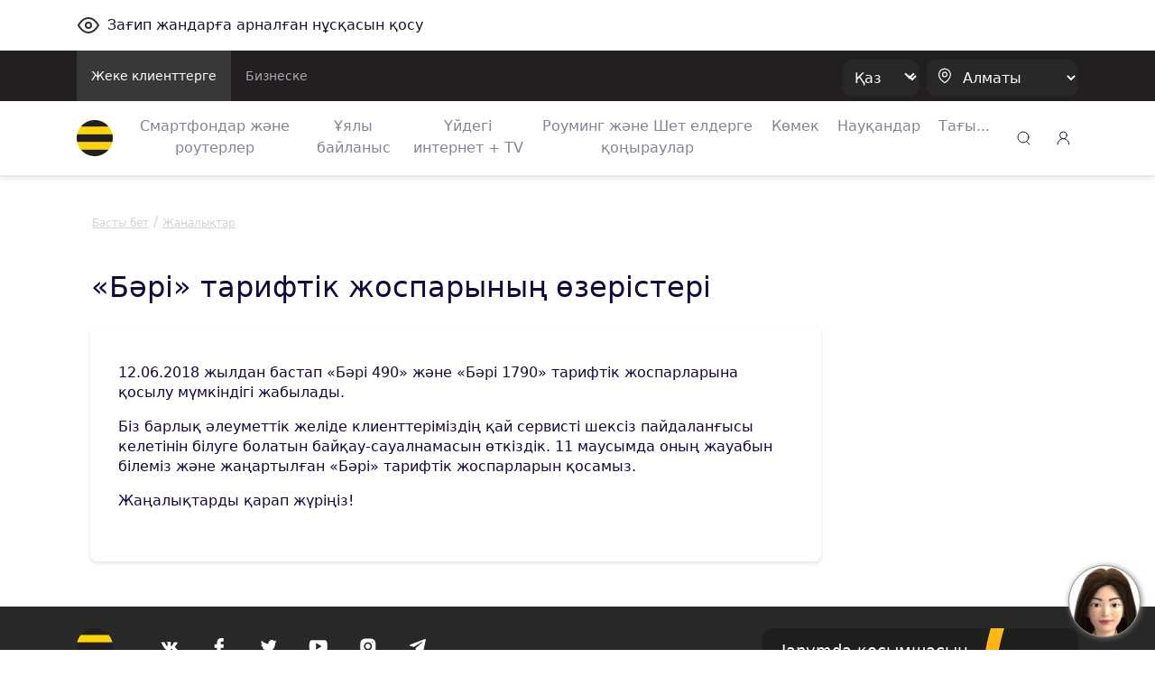

--- FILE ---
content_type: text/html;charset=UTF-8
request_url: https://beeline.kz/kk/events/news/izmeneniya-v-tarifnoy-lineyke-vse-986176
body_size: 13513
content:
<!doctype html>
<html class="no-js" lang="kk">
<head>
<meta charset="utf-8">
<meta http-equiv="x-ua-compatible" content="ie=edge">
<meta http-equiv="Content-Security-Policy" content="img-src * 'self' blob: data: http:;">
<meta name="viewport" content="width=device-width, initial-scale=1.0, shrink-to-fit=no">
<meta name="google-site-verification"
content="pZboqsb_ITPwDr-7ajeLnFvNqOa4VzwuVfH-Dxrcd-k" />
<meta name="facebook-domain-verification" content="1bc1p9nhfhvg9k9r5zj7wdqk0gm3ih" />
<meta name="yandex-verification" content="296b745a308199ca" />
<meta name="yandex-verification" content="4557a6632b03862b" />
<link rel="apple-touch-icon" sizes="180x180" href="/binaries/content/assets/favicon/apple-touch-icon.png">
<link rel="icon" type="image/png" sizes="32x32" href="/binaries/content/assets/favicon/favicon-32x32.png">
<link rel="icon" type="image/png" sizes="16x16" href="/binaries/content/assets/favicon/favicon-16x16.png">
<link rel="manifest" href="/binaries/content/assets/favicon/manifest.json">
<link rel="mask-icon" href="/binaries/content/assets/favicon/safari-pinned-tab.svg" color="#5bbad5">
<link rel="shortcut icon" href="/binaries/content/assets/favicon/favicon.ico">
<meta name="theme-color" content="#ffd400">
<link rel="preload" href='/webfiles/1767857310045/dist/css/vendors.css' as="style">
<link rel="preload" href='/webfiles/1767857310045/dist/css/vue-styles.css' as="style">
<link rel="preload" href='/webfiles/1767857310045/dist/css/main.css' as="style">
<link rel="preload" href='/webfiles/1767857310045/dist/css/sprite.css' as="style">
<title>«Бәрі» тарифтік жоспарының өзерістері</title>
<meta name="search-type" content="events"/>
<!-- Google Tag Manager --> <script>(function(w,d,s,l,i){w[l]=w[l]||[];w[l].push({'gtm.start': new Date().getTime(),event:'gtm.js'});var f=d.getElementsByTagName(s)[0], j=d.createElement(s),dl=l!='dataLayer'?'&l='+l:'';j.async=true;j.src= 'https://www.googletagmanager.com/gtm.js?id='+i+dl;f.parentNode.insertBefore(j,f); })(window,document,'script','dataLayer','GTM-P9QG7NV');</script> <!-- End Google Tag Manager -->
<link rel="stylesheet" type="text/css" href='/webfiles/1767857310045/dist/css/vendors.css'>
<link rel="stylesheet" type="text/css" href='/webfiles/1767857310045/dist/css/vue-styles.css'>
<link rel="stylesheet" type="text/css" href='/webfiles/1767857310045/dist/css/main.css'>
</head>
<body data-spy="scroll" data-target="#list-item" data-offset="0">
<!-- Google Tag Manager (noscript) --> <noscript><iframe src="https://www.googletagmanager.com/ns.html?id=GTM-P9QG7NV" height="0" width="0" style="display:none;visibility:hidden"></iframe></noscript> <!-- End Google Tag Manager (noscript) --> <!-- Yandex.Metrika counter --> <script type="text/javascript" > (function(m,e,t,r,i,k,a){m[i]=m[i]||function(){(m[i].a=m[i].a||[]).push(arguments)}; m[i].l=1*new Date();k=e.createElement(t),a=e.getElementsByTagName(t)[0],k.async=1,k.src=r,a.parentNode.insertBefore(k,a)}) (window, document, "script", "https://mc.yandex.ru/metrika/tag.js", "ym"); ym(65075458, "init", { clickmap:true, trackLinks:true, accurateTrackBounce:true, webvisor:true }); </script> <noscript><div><img src="https://mc.yandex.ru/watch/65075458" style="position:absolute; left:-9999px;" alt="" /></div></noscript> <!-- /Yandex.Metrika counter -->
<textarea id="webFilesPath" style="display: none">/webfiles/1767857310045</textarea>
<textarea id="labels" style="display: none">
{
"tillBeginning": "Науқан басталғанға дейін:",
"tillEnding": "Науқан аяқталуына:"
}
</textarea>
<div id="wrapper" class="boxed">
<div class="top_wrapper ">
<div class="container py-3 letsee-toggler">
<a class="d-flex flex-vertical-center" href="javascript://" onclick="letsee_toggle_panel()">
<div class="svg-eye svg-eye-dims mr-2"></div>
<span>Зағип жандарға арналған нұсқасын қосу</span>
</a>
</div>
<header id="header">


<!--[if IE]>
<div class="text-center bg-warning p-1">Ваш Браузер устарел или не поддерживается нашим сайтом, пожалуйста установите
обновленный <a href="https://www.microsoft.com/en-us/download/internet-explorer-11-for-windows-7-details.aspx"
               class="text-primary"><u>Internet Explorer</u></a> или скачайте <a href="http://google.com/chrome"
                                                                                 class="text-primary"><u>Google
    Chrome</u></a>, <a href="https://www.mozilla.org/en-US/firefox/new/" class="text-primary""><u>FireFox</u></a>
что бы продолжить просмотр сайта.
</div>
<![endif]-->
<div class="text-center bg-warning p-1 ie10nabove">Ваш Браузер устарел или не поддерживается нашим сайтом, пожалуйста
    установите обновленный <a
            href="https://www.microsoft.com/en-us/download/internet-explorer-11-for-windows-7-details.aspx"
            class="text-primary"><u>Internet Explorer</u></a> или скачайте <a href="http://google.com/chrome"
                                                                              class="text-primary"><u>Google Chrome</u></a>,
    <a href="https://www.mozilla.org/en-US/firefox/new/" class="text-primary"><u>FireFox</u></a> что бы продолжить
    просмотр сайта.
</div>
<style>
    .ie10nabove {
        display: none;
    }

    @media all and (-ms-high-contrast: none),(-ms-high-contrast: active) {
        .ie10nabove {
            display: block;
        }
    }
</style>
        <div class="popup-myBeeline d-md-none d-none pt-2">
            <div
                    class="w-100 popup-myBeeline__link">
                <div class="d-flex justify-content-between w-100">
                    <div class="d-flex align-items-center">
                        <div class="popup-myBeeline__close">&#10005</div>
                        <div class="svg-my-beeline-logo--content"></div>
                        <div class="popup-myBeeline__heading">Барлығын дерлік Janymda қосымшасында шешуге болады</div>
                    </div>
                    <a
                            href="https://bee.gg/web-header"
                            target="_blank"
                            class="download-btn"
                    >
Жүктеу                    </a>
                </div>

            </div>
        </div>

        <div class="c-menu-top d-none d-lg-block">
            <div class="container d-flex justify-content-between">
                <ul class="c-menu-top__list d-flex">
                    <li class="c-menu-top__list-item">
                        <a href="/kk"
                           class="c-menu-top__list-link d-block p-3 c-menu-top__list-link--active">
Жеке клиенттерге                        </a>
                    </li>
                    <li class="c-menu-top__list-item">
                        <a href="https://business.beeline.kz/kk/"
                           class="c-menu-top__list-link d-block p-3 ">
Бизнеске                        </a>
                    </li>
                </ul>

                <div class="c-menu-top__right d-flex align-items-center">
                    <div class="c-top-menu-select c-top-menu-select--black c-top-menu-select--arrow mr-2">
                        <select class="language__picker" id="language__picker">
                                    <option id="kk" value="kk">
                                        Қаз
                                    </option>
                                    <option id="ru" value="ru">
                                        Рус
                                    </option>
                        </select>
                    </div>

                    <div class="c-top-menu-select c-top-menu-select--black c-top-menu-select--location">
                        <svg width="15" height="18" viewBox="0 0 15 18" fill="none" xmlns="http://www.w3.org/2000/svg">
                            <path fill-rule="evenodd" clip-rule="evenodd"
                                  d="M1.53271 7.65944C1.54472 4.12562 4.41918 1.27062 7.953 1.28263C11.4868 1.29464 14.3418 4.1691 14.3298 7.70292V7.77538C14.2863 10.0725 13.0037 12.1957 11.4313 13.8551C10.532 14.789 9.52772 15.6157 8.43851 16.3189C8.14727 16.5708 7.71526 16.5708 7.42402 16.3189C5.80027 15.262 4.37516 13.9276 3.21387 12.3768C2.17884 11.0245 1.59119 9.38313 1.53271 7.68118L1.53271 7.65944Z"
                                  stroke="white" stroke-width="1.2" stroke-linecap="round" stroke-linejoin="round" />
                            <circle cx="8" cy="7.5" r="2.5" stroke="white" stroke-width="1.2" stroke-linecap="round"
                                    stroke-linejoin="round" />
                        </svg>
                        <select class="regions-select" data-test="base-top-menu_regions-select-button"
                                style="max-width: 168px;">
                                <option value="kzt" data-title="Алматы"
                                        data-alias="kzt"
                                        style="color: white;">
                                    Алматы
                                </option>
                                <option value="ast" data-title="Астана"
                                        data-alias="ast"
                                        style="color: white;">
                                    Астана
                                </option>
                                <option value="shm" data-title="Шымкент"
                                        data-alias="shm"
                                        style="color: white;">
                                    Шымкент
                                </option>
                                <option value="akt" data-title="Ақтау және Маңғыстау облысы"
                                        data-alias="akt"
                                        style="color: white;">
                                    Ақтау және Маңғыстау облысы
                                </option>
                                <option value="atb" data-title="Ақтөбе және облысы"
                                        data-alias="atb"
                                        style="color: white;">
                                    Ақтөбе және облысы
                                </option>
                                <option value="atr" data-title="Атырау және облысы"
                                        data-alias="atr"
                                        style="color: white;">
                                    Атырау және облысы
                                </option>
                                <option value="akm" data-title="Көкшетау және Ақмола облысы"
                                        data-alias="akm"
                                        style="color: white;">
                                    Көкшетау және Ақмола облысы
                                </option>
                                <option value="kar" data-title="Қарағанды облысы"
                                        data-alias="kar"
                                        style="color: white;">
                                    Қарағанды облысы
                                </option>
                                <option value="kos" data-title="Қостанай облысы"
                                        data-alias="kos"
                                        style="color: white;">
                                    Қостанай облысы
                                </option>
                                <option value="kzo" data-title="Қызылорда облысы"
                                        data-alias="kzo"
                                        style="color: white;">
                                    Қызылорда облысы
                                </option>
                                <option value="ora" data-title="Орал және Батыс Қазақстан облысы"
                                        data-alias="ora"
                                        style="color: white;">
                                    Орал және Батыс Қазақстан облысы
                                </option>
                                <option value="osk" data-title="Өскемен және Шығыс Қазақстан облысы"
                                        data-alias="osk"
                                        style="color: white;">
                                    Өскемен және Шығыс Қазақстан облысы
                                </option>
                                <option value="pvl" data-title="Павлодар және облысы"
                                        data-alias="pvl"
                                        style="color: white;">
                                    Павлодар және облысы
                                </option>
                                <option value="ptp" data-title="Петропавл және Солтүстік Қазақстан облысы"
                                        data-alias="ptp"
                                        style="color: white;">
                                    Петропавл және Солтүстік Қазақстан облысы
                                </option>
                                <option value="alm" data-title="Алматы облысы"
                                        data-alias="alm"
                                        style="color: white;">
                                    Алматы облысы
                                </option>
                                <option value="trz" data-title="Тараз және Жамбыл облысы"
                                        data-alias="trz"
                                        style="color: white;">
                                    Тараз және Жамбыл облысы
                                </option>
                                <option value="tur" data-title="Түркістан облысы"
                                        data-alias="tur"
                                        style="color: white;">
                                    Түркістан облысы
                                </option>
                                <option value="zkn" data-title="Жезқазған және Ұлытау облысы"
                                        data-alias="zkn"
                                        style="color: white;">
                                    Жезқазған және Ұлытау облысы
                                </option>
                                <option value="tdk" data-title="Талдықорған және Жетісу  облысы"
                                        data-alias="tdk"
                                        style="color: white;">
                                    Талдықорған және Жетісу  облысы
                                </option>
                                <option value="sem" data-title="Семей және Абай облысы"
                                        data-alias="sem"
                                        style="color: white;">
                                    Семей және Абай облысы
                                </option>
                        </select>
                    </div>
                </div>
            </div>
        </div>


        <div class="c-menu-bottom container d-flex align-items-center py-2 py-lg-0 js-menu-bottom">
            <a href="/kk"
               class="d-block mr-2 mr-lg-4" data-test="base-top-menu_navbar-logo">
                <img src="/binaries/content/gallery/mainsite/logo.svg" alt="Beeline.kz Logo">
            </a>

            <div class="c-top-menu-select c-top-menu-select--arrow c-mobile-header__lang d-lg-none"
                 style="margin-right: 7px;">
                <select class="language__picker">
                            <option id="kk-mobile" value="kk">
                                Қаз
                            </option>
                            <option id="ru-mobile" value="ru">
                                Рус
                            </option>
                </select>
            </div>

            <ul class="c-menu-bottom__list d-none d-lg-flex">
                    <li class="c-menu-bottom__list-item text-center">
                        <a href="https://shop.beeline.kz/kk?utm_source=mainsite&utm_medium=header&utm_campaign=mainsite_header"
                            class="c-menu-bottom__list-link">
                            Смартфондар және роутерлер
                        </a>
                    </li>
                    <li class="c-menu-bottom__list-item text-center">
                        <a href="/kk/products/tariffs" class="c-menu-bottom__list-link">
                            Ұялы байланыс
                        </a>
                    </li>
                    <li class="c-menu-bottom__list-item text-center">
                        <a href="/kk/internet-home-tv-mobile"
                            class="c-menu-bottom__list-link">
                            Үйдегі интернет + TV
                        </a>
                    </li>
                    <li class="c-menu-bottom__list-item text-center">
                        <a href="/kk/rouming"
                            class="c-menu-bottom__list-link">
                            Роуминг және Шет елдерге қоңыраулар
                        </a>
                    </li>
                    <li class="c-menu-bottom__list-item text-center">
                        <a href="/kk/help"
                            class="c-menu-bottom__list-link">
                            Көмек
                        </a>
                    </li>
                    <li class="c-menu-bottom__list-item text-center">
                        <a href="/kk/events/actions" class="c-menu-bottom__list-link">
                            Науқандар
                        </a>
                    </li>
                    <li class="c-menu-bottom__list-item c-menu-bottom-dropdown">
                        <span href="#" class="c-menu-bottom__list-link">Тағы...</span>
                        <div class="c-menu-bottom-dropdown__content">
                            <ul class="c-menu-bottom-dropdown__content-list">
                                    <li class="c-menu-bottom-dropdown__content-item">
                                        <a href="https://beeline.kz/kk/internet-home-tv-mobile/routers-wifi?utm_source=beeline&utm_medium=internet-home-tv-mobile&utm_campaign=routers-wifi"
                                           
                                           class="c-menu-bottom-dropdown__content-link">
                                            LTE роутерлер
                                        </a>
                                    </li>
                                    <li class="c-menu-bottom-dropdown__content-item">
                                        <a href="/kk/mfs"
                                           
                                           class="c-menu-bottom-dropdown__content-link">
                                            Мобильді қаржылар
                                        </a>
                                    </li>
                                    <li class="c-menu-bottom-dropdown__content-item">
                                        <a href="/kk/entertainment"
                                           class="c-menu-bottom-dropdown__content-link">
                                            Шаттықтан!
                                        </a>
                                    </li>
                                    <li class="c-menu-bottom-dropdown__content-item">
                                        <a href="https://beetv.kz/app"
                                           
                                           class="c-menu-bottom-dropdown__content-link">
                                            BeeTV
                                        </a>
                                    </li>
                                    <li class="c-menu-bottom-dropdown__content-item">
                                        <a href="https://people.beeline.kz"
                                           
                                           class="c-menu-bottom-dropdown__content-link">
                                            Beeline-дағы мәнсап
                                        </a>
                                    </li>
                                    <li class="c-menu-bottom-dropdown__content-item">
                                        <a href="/kk/offices?utm_source=header"
                                           
                                           class="c-menu-bottom-dropdown__content-link">
                                            Қызмет көрсету бөлімшелері
                                        </a>
                                    </li>
                                    <li class="c-menu-bottom-dropdown__content-item">
                                        <a href="/kk/events/news"
                                           class="c-menu-bottom-dropdown__content-link">
                                            Жаңалықтар
                                        </a>
                                    </li>
                                    <li class="c-menu-bottom-dropdown__content-item">
                                        <a href="https://zhylyzhurek.kz/kz"
                                           
                                           class="c-menu-bottom-dropdown__content-link">
                                            «Zhyly Zhurek Foundation» Корпоративтік қоры
                                        </a>
                                    </li>
                                    <li class="c-menu-bottom-dropdown__content-item">
                                        <a href="/kk/map"
                                           class="c-menu-bottom-dropdown__content-link">
                                            Желі құрылысының картасы
                                        </a>
                                    </li>
                                    <li class="c-menu-bottom-dropdown__content-item">
                                        <a href="https://shop.beeline.kz/kk/almaty/number"
                                           
                                           class="c-menu-bottom-dropdown__content-link">
                                            Beeline нөмірін сатып алу
                                        </a>
                                    </li>
                                    <li class="c-menu-bottom-dropdown__content-item">
                                        <a href="/kk/credits"
                                           class="c-menu-bottom-dropdown__content-link">
                                            Несиелер
                                        </a>
                                    </li>
                                    <li class="c-menu-bottom-dropdown__content-item">
                                        <a href="/kk/fraud"
                                           class="c-menu-bottom-dropdown__content-link">
                                            Алаяқтық
                                        </a>
                                    </li>
                            </ul>
                        </div>
                    </li>
            </ul>

            <div class="ml-lg-auto">
        <div class="top-menu__city top-menu__search vue-search" data-type="header">
        <div class="svg-newsearch-icon svg-newsearch-icon-dims" data-test="header_svg-newsearch-icon" @click="modalOpen()"></div>
        <div id="overlay" class="container" @click="modalCloseOverlay($event)">
        <div class="search-form px-lg-2 py-0" style="top: 0;">
    <div class="advanced-search">
        <div class="section search-page">
            <div class="search-header">
                <div class="row">
                    <div class="col-12 search-bar pt-lg-0 px-lg-4 pb-2">
                        <div class="row">
                            <div class="col-12 float-left px-3" id="searchInput">
                                <input @keyup.enter="proceedSearch()" v-model="searchInput" type="text"
                                       name="query" autocomplete="false" class="form-control"
                                       id="inlineFormInputName3" data-test="header_search-input"
                                       placeholder="Іздеу">

                                <a @click="modalClose()" v-if="searchShowType === 'header'"
                                   class="float-right header-search-close" style="">
                                    <div class="svg-Plus-dark svg-Plus-dark-dims close-search" data-test="header_close-search-button"></div>
                                </a>

                                <button class="float-right close-btns" @click="proceedSearch()"
                                        v-if="searchShowType === 'header'">
                                    <div class="svg-new-search-icon svg-new-search-icon-dims" data-test="header_click-search-button"></div>
                                </button>
                                <button class="float-right close-btns" @click="proceedSearch()" v-else>
                                    <div class="svg-search-icon_black svg-search-icon_black-dims"></div>
                                </button>
                            </div>
                        </div>
                    </div>
                    <ul v-if="searchResults.length > 0" class="nav nav-tabs search-tabs" id="myTab" role="tablist">
                        <li v-for="type in typesFromElastic" class="nav-item px-lg-1 px-3 pb-2 pt-2">
                            <a @click.prevent="currentType = type;" v-bind:class="{ active: currentType == type}"
                               class="nav-link search-tab-link px-0 py-0 px-lg-2 pt-lg-2">{{checkSubtype(type)}}
                                {{searchResultsComputed[type].length}}</a>
                        </li>
                    </ul>
                </div>
            </div>
            <template v-if="state=='ready'">
                <div v-if="searchResultsCount > 0">
                    <div v-for="(type, index) in searchResultsComputed" v-if="index == currentType">
                        <div v-for="(item, j) in type"
                             v-if="(searchShowType == 'page' && j < 2000) || (searchShowType == 'header' && j < 2)">
                            <div class="py-2 source-title">
                                <a :href="item.url" @click.prevent="clickLink(item.url)" style="cursor: pointer">
                                    <h3 class="pl-3 pb-2" v-if="item.highlight.title != undefined "
                                        v-for="param in item.highlight.title" v-html="param"></h3>
                                    <h3 class="pl-3 pb-2"
                                        v-if="item.highlight.title == undefined || item.highlight.title.lenght == 0">
                                        {{item._source.title}}</h3>

                                    <div class="px-3 source-content" v-if="item.hasOwnProperty('highlight')"
                                         style="color: #290e1c!important;">
                                        <p v-for="param in item.highlight.content" v-html="param"></p>
                                    </div>
                                </a>
                            </div>
                        </div>
                    </div>
                    <div class="text-center py-3 show-more-link" v-if="searchShowType == 'header'">
                        <a :href="showAllResults()" class="mb-0">Барлығын көрсету</a>
                    </div>
                </div>
                <div v-if="(searchResults.length == 0) && (searchInput.length > 2)">
                    <h3>Нәтижелері жоқ: {{searchInput}} </h3>
                </div>
                <div v-if="(searchResults.length == 0) && (searchInput.length > 0 && searchInput.length < 3)">
                    <h3>Басқа таңбаларды енгізіңіз</h3>
                </div>
            </template>
            <div v-if="state == 'error'">
                <div>Қызмет уақытша мүмкін емес</div>
            </div>
            <div v-if="state == 'loading'">
<div class="showbox" >
    <div class="loader">
        <svg class="circular" viewBox="25 25 50 50">
            <circle class="path" cx="50" cy="50" r="20" fill="none" stroke-width="2" stroke-miterlimit="10"/>
        </svg>
    </div>
</div>            </div>
        </div>
    </div>
        </div>
        </div>
        </div>

            </div>

            <div class="top-menu__login desktop_login ml-auto ml-lg-0" style="margin-left: 9px;">
    <span class="load-css" data-type="auth_zone">
        <span id="authZone">
            <span id="authModal" class="authorizationModal">
                <auth-modal :localization='{
                        scanQrTitle: `Тарифтер мен қызметтерге қосылу «Janymda» қосымшасы арқылы мүмкін`,
                        scanQrText: `QR-кодты сканерлеңіз, қосымша ашылады 🙂`,
                        scanQrAuthTitle: `Жеке кабинет Janymda қосымшасына көшті`,
                        scanQrAuthText: `Қосымшада талдап тексеру, тарифтер мен қызметтерді қосу, ГБ сыйлау, ГБ-ны айырбастау, бонустар алу мен КӨПТЕГЕН дүниелер мүмкін.`,
                        qrConnectButtonFull: `Janymda арқылы қосу`,
                        qrAuthButtonFull: `Janymda-ге өту`,
                        }'
                >
                </auth-modal>
            </span>

            <span class="dashboardDropdown">
<a class="svg-signup-icon svg-signup-icon-dims pointer mr-md-0 mr-3 d-block" id="loginButton" data-test="login-popup_signupLoginButton" v-cloak
   href="https://new-my.beeline.kz/login" v-if="isPathB2B === 'b2b'"></a>

<div class="svg-signup-icon svg-signup-icon-dims pointer mr-md-0 mr-3" id="loginButton" data-test="login-popup_signupLoginButton" v-cloak @click="showAuthModal()"
     v-else-if="!user.isAuth || !user.phone"></div>
            </span>
        </span>
    </span>
            </div>

            <div role="button" class="d-lg-none js-hamburger">
                <div class="svg-hamb svg-hamb-dims"></div>
            </div>
        </div>
        <div id="topMenuLine"></div>

        <div class="city-list">
            <div class="container">
                    <span class="close-city-list pull-right"><div
                                class="svg-close svg-close-dims"></div></span>
                <ul class="row" itemscope itemtype="http://schema.org/PostalAddress">
                        <li class="col-md-5 col-12">
                            <a class="city__list-check" href="#kzt"
                               data-title="Алматы" data-alias="kzt"
                               onclick="window.MainSite.Locales.changeRegion('kzt')">
                                <span itemprop="addressLocality">Алматы</span>
                            </a>
                        </li>
                        <li class="col-md-5 col-12">
                            <a class="city__list-check" href="#ast"
                               data-title="Астана" data-alias="ast"
                               onclick="window.MainSite.Locales.changeRegion('ast')">
                                <span itemprop="addressLocality">Астана</span>
                            </a>
                        </li>
                        <li class="col-md-5 col-12">
                            <a class="city__list-check" href="#shm"
                               data-title="Шымкент" data-alias="shm"
                               onclick="window.MainSite.Locales.changeRegion('shm')">
                                <span itemprop="addressLocality">Шымкент</span>
                            </a>
                        </li>
                        <li class="col-md-5 col-12">
                            <a class="city__list-check" href="#akt"
                               data-title="Ақтау және Маңғыстау облысы" data-alias="akt"
                               onclick="window.MainSite.Locales.changeRegion('akt')">
                                <span itemprop="addressLocality">Ақтау және Маңғыстау облысы</span>
                            </a>
                        </li>
                        <li class="col-md-5 col-12">
                            <a class="city__list-check" href="#atb"
                               data-title="Ақтөбе және облысы" data-alias="atb"
                               onclick="window.MainSite.Locales.changeRegion('atb')">
                                <span itemprop="addressLocality">Ақтөбе және облысы</span>
                            </a>
                        </li>
                        <li class="col-md-5 col-12">
                            <a class="city__list-check" href="#atr"
                               data-title="Атырау және облысы" data-alias="atr"
                               onclick="window.MainSite.Locales.changeRegion('atr')">
                                <span itemprop="addressLocality">Атырау және облысы</span>
                            </a>
                        </li>
                        <li class="col-md-5 col-12">
                            <a class="city__list-check" href="#akm"
                               data-title="Көкшетау және Ақмола облысы" data-alias="akm"
                               onclick="window.MainSite.Locales.changeRegion('akm')">
                                <span itemprop="addressLocality">Көкшетау және Ақмола облысы</span>
                            </a>
                        </li>
                        <li class="col-md-5 col-12">
                            <a class="city__list-check" href="#kar"
                               data-title="Қарағанды облысы" data-alias="kar"
                               onclick="window.MainSite.Locales.changeRegion('kar')">
                                <span itemprop="addressLocality">Қарағанды облысы</span>
                            </a>
                        </li>
                        <li class="col-md-5 col-12">
                            <a class="city__list-check" href="#kos"
                               data-title="Қостанай облысы" data-alias="kos"
                               onclick="window.MainSite.Locales.changeRegion('kos')">
                                <span itemprop="addressLocality">Қостанай облысы</span>
                            </a>
                        </li>
                        <li class="col-md-5 col-12">
                            <a class="city__list-check" href="#kzo"
                               data-title="Қызылорда облысы" data-alias="kzo"
                               onclick="window.MainSite.Locales.changeRegion('kzo')">
                                <span itemprop="addressLocality">Қызылорда облысы</span>
                            </a>
                        </li>
                        <li class="col-md-5 col-12">
                            <a class="city__list-check" href="#ora"
                               data-title="Орал және Батыс Қазақстан облысы" data-alias="ora"
                               onclick="window.MainSite.Locales.changeRegion('ora')">
                                <span itemprop="addressLocality">Орал және Батыс Қазақстан облысы</span>
                            </a>
                        </li>
                        <li class="col-md-5 col-12">
                            <a class="city__list-check" href="#osk"
                               data-title="Өскемен және Шығыс Қазақстан облысы" data-alias="osk"
                               onclick="window.MainSite.Locales.changeRegion('osk')">
                                <span itemprop="addressLocality">Өскемен және Шығыс Қазақстан облысы</span>
                            </a>
                        </li>
                        <li class="col-md-5 col-12">
                            <a class="city__list-check" href="#pvl"
                               data-title="Павлодар және облысы" data-alias="pvl"
                               onclick="window.MainSite.Locales.changeRegion('pvl')">
                                <span itemprop="addressLocality">Павлодар және облысы</span>
                            </a>
                        </li>
                        <li class="col-md-5 col-12">
                            <a class="city__list-check" href="#ptp"
                               data-title="Петропавл және Солтүстік Қазақстан облысы" data-alias="ptp"
                               onclick="window.MainSite.Locales.changeRegion('ptp')">
                                <span itemprop="addressLocality">Петропавл және Солтүстік Қазақстан облысы</span>
                            </a>
                        </li>
                        <li class="col-md-5 col-12">
                            <a class="city__list-check" href="#alm"
                               data-title="Алматы облысы" data-alias="alm"
                               onclick="window.MainSite.Locales.changeRegion('alm')">
                                <span itemprop="addressLocality">Алматы облысы</span>
                            </a>
                        </li>
                        <li class="col-md-5 col-12">
                            <a class="city__list-check" href="#trz"
                               data-title="Тараз және Жамбыл облысы" data-alias="trz"
                               onclick="window.MainSite.Locales.changeRegion('trz')">
                                <span itemprop="addressLocality">Тараз және Жамбыл облысы</span>
                            </a>
                        </li>
                        <li class="col-md-5 col-12">
                            <a class="city__list-check" href="#tur"
                               data-title="Түркістан облысы" data-alias="tur"
                               onclick="window.MainSite.Locales.changeRegion('tur')">
                                <span itemprop="addressLocality">Түркістан облысы</span>
                            </a>
                        </li>
                        <li class="col-md-5 col-12">
                            <a class="city__list-check" href="#zkn"
                               data-title="Жезқазған және Ұлытау облысы" data-alias="zkn"
                               onclick="window.MainSite.Locales.changeRegion('zkn')">
                                <span itemprop="addressLocality">Жезқазған және Ұлытау облысы</span>
                            </a>
                        </li>
                        <li class="col-md-5 col-12">
                            <a class="city__list-check" href="#tdk"
                               data-title="Талдықорған және Жетісу  облысы" data-alias="tdk"
                               onclick="window.MainSite.Locales.changeRegion('tdk')">
                                <span itemprop="addressLocality">Талдықорған және Жетісу  облысы</span>
                            </a>
                        </li>
                        <li class="col-md-5 col-12">
                            <a class="city__list-check" href="#sem"
                               data-title="Семей және Абай облысы" data-alias="sem"
                               onclick="window.MainSite.Locales.changeRegion('sem')">
                                <span itemprop="addressLocality">Семей және Абай облысы</span>
                            </a>
                        </li>
                </ul>
            </div>
        </div>

        <div class="d-lg-none">
            <div class="c-sidenav js-sidenav">
                <div class="c-sidenav__top d-flex align-items-center container py-3">
                    <a href="/kk"
                       style="margin-right: 10px;">
                        <img src="/binaries/content/gallery/mainsite/logo.svg" alt="Beeline.kz Logo">
                    </a>
                    <div class="c-top-menu-select c-top-menu-select--location">
                        <svg width="15" height="18" viewBox="0 0 15 18" fill="none" xmlns="http://www.w3.org/2000/svg">
                            <path fill-rule="evenodd" clip-rule="evenodd"
                                  d="M1.03271 7.65944C1.04472 4.12562 3.91918 1.27062 7.453 1.28263C10.9868 1.29464 13.8418 4.1691 13.8298 7.70292V7.77538C13.7863 10.0725 12.5037 12.1957 10.9313 13.8551C10.032 14.789 9.02772 15.6157 7.93851 16.3189C7.64727 16.5708 7.21526 16.5708 6.92402 16.3189C5.30027 15.262 3.87516 13.9276 2.71387 12.3768C1.67884 11.0245 1.09119 9.38313 1.03271 7.68118L1.03271 7.65944Z"
                                  stroke="#10083F" stroke-width="1.2" stroke-linecap="round" stroke-linejoin="round" />
                            <circle cx="7.5" cy="7.5" r="2.5" stroke="#10083F" stroke-width="1.2" stroke-linecap="round"
                                    stroke-linejoin="round" />
                        </svg>
                        <select class="regions-select" data-test="base-top-menu_regions-select-button"
                                style="max-width: 168px;">
                                <option value="kzt" data-title="Алматы"
                                        data-alias="kzt">
                                    Алматы
                                </option>
                                <option value="ast" data-title="Астана"
                                        data-alias="ast">
                                    Астана
                                </option>
                                <option value="shm" data-title="Шымкент"
                                        data-alias="shm">
                                    Шымкент
                                </option>
                                <option value="akt" data-title="Ақтау және Маңғыстау облысы"
                                        data-alias="akt">
                                    Ақтау және Маңғыстау облысы
                                </option>
                                <option value="atb" data-title="Ақтөбе және облысы"
                                        data-alias="atb">
                                    Ақтөбе және облысы
                                </option>
                                <option value="atr" data-title="Атырау және облысы"
                                        data-alias="atr">
                                    Атырау және облысы
                                </option>
                                <option value="akm" data-title="Көкшетау және Ақмола облысы"
                                        data-alias="akm">
                                    Көкшетау және Ақмола облысы
                                </option>
                                <option value="kar" data-title="Қарағанды облысы"
                                        data-alias="kar">
                                    Қарағанды облысы
                                </option>
                                <option value="kos" data-title="Қостанай облысы"
                                        data-alias="kos">
                                    Қостанай облысы
                                </option>
                                <option value="kzo" data-title="Қызылорда облысы"
                                        data-alias="kzo">
                                    Қызылорда облысы
                                </option>
                                <option value="ora" data-title="Орал және Батыс Қазақстан облысы"
                                        data-alias="ora">
                                    Орал және Батыс Қазақстан облысы
                                </option>
                                <option value="osk" data-title="Өскемен және Шығыс Қазақстан облысы"
                                        data-alias="osk">
                                    Өскемен және Шығыс Қазақстан облысы
                                </option>
                                <option value="pvl" data-title="Павлодар және облысы"
                                        data-alias="pvl">
                                    Павлодар және облысы
                                </option>
                                <option value="ptp" data-title="Петропавл және Солтүстік Қазақстан облысы"
                                        data-alias="ptp">
                                    Петропавл және Солтүстік Қазақстан облысы
                                </option>
                                <option value="alm" data-title="Алматы облысы"
                                        data-alias="alm">
                                    Алматы облысы
                                </option>
                                <option value="trz" data-title="Тараз және Жамбыл облысы"
                                        data-alias="trz">
                                    Тараз және Жамбыл облысы
                                </option>
                                <option value="tur" data-title="Түркістан облысы"
                                        data-alias="tur">
                                    Түркістан облысы
                                </option>
                                <option value="zkn" data-title="Жезқазған және Ұлытау облысы"
                                        data-alias="zkn">
                                    Жезқазған және Ұлытау облысы
                                </option>
                                <option value="tdk" data-title="Талдықорған және Жетісу  облысы"
                                        data-alias="tdk">
                                    Талдықорған және Жетісу  облысы
                                </option>
                                <option value="sem" data-title="Семей және Абай облысы"
                                        data-alias="sem">
                                    Семей және Абай облысы
                                </option>
                        </select>
                    </div>
                    <svg width="36" height="36" viewBox="0 0 36 36" fill="none" xmlns="http://www.w3.org/2000/svg"
                         class="ml-auto js-sidenav-close">
                        <rect width="36" height="36" rx="12" fill="#F1F1F4" />
                        <path d="M25 11L11 25" stroke="#10083F" stroke-width="1.4" stroke-linecap="round"
                              stroke-linejoin="round" />
                        <path d="M25 25L11 11" stroke="#10083F" stroke-width="1.4" stroke-linecap="round"
                              stroke-linejoin="round" />
                    </svg>
                </div>

                <nav class="c-sidenav__nav py-2">
                    <div class="c-sidenav__nav-title mb-3 pl-3">Жеке клиенттерге</div>
                    <ul class="c-sidenav__list">
                            <li class="c-sidenav__list-item">
                                <a href="https://shop.beeline.kz/kk?utm_source=mainsite&utm_medium=header&utm_campaign=mainsite_header"
                                   
                                   class="c-sidenav__list-link d-inline-block font-weight-500">
                                    Смартфондар және роутерлер
                                </a>
                            </li>
                            <li class="c-sidenav__list-item">
                                <a href="/kk/products/tariffs"
                                   class="c-sidenav__list-link d-inline-block font-weight-500">
                                    Ұялы байланыс
                                </a>
                            </li>
                            <li class="c-sidenav__list-item">
                                <a href="/kk/internet-home-tv-mobile"
                                   
                                   class="c-sidenav__list-link d-inline-block font-weight-500">
                                    Үйдегі интернет + TV
                                </a>
                            </li>
                            <li class="c-sidenav__list-item">
                                <a href="/kk/rouming"
                                   
                                   class="c-sidenav__list-link d-inline-block font-weight-500">
                                    Роуминг және Шет елдерге қоңыраулар
                                </a>
                            </li>
                            <li class="c-sidenav__list-item">
                                <a href="/kk/help"
                                   
                                   class="c-sidenav__list-link d-inline-block font-weight-500">
                                    Көмек
                                </a>
                            </li>
                            <li class="c-sidenav__list-item">
                                <a href="/kk/events/actions"
                                   class="c-sidenav__list-link d-inline-block font-weight-500">
                                    Науқандар
                                </a>
                            </li>
                            <li class="c-sidenav__list-item">
                                <a href="https://beeline.kz/kk/internet-home-tv-mobile/routers-wifi?utm_source=beeline&utm_medium=internet-home-tv-mobile&utm_campaign=routers-wifi"
                                   
                                   class="c-sidenav__list-link d-inline-block font-weight-500">
                                    LTE роутерлер
                                </a>
                            </li>
                            <li class="c-sidenav__list-item">
                                <a href="/kk/mfs"
                                   
                                   class="c-sidenav__list-link d-inline-block font-weight-500">
                                    Мобильді қаржылар
                                </a>
                            </li>
                            <li class="c-sidenav__list-item">
                                <a href="/kk/entertainment"
                                   class="c-sidenav__list-link d-inline-block font-weight-500">
                                    Шаттықтан!
                                </a>
                            </li>
                            <li class="c-sidenav__list-item">
                                <a href="https://beetv.kz/app"
                                   
                                   class="c-sidenav__list-link d-inline-block font-weight-500">
                                    BeeTV
                                </a>
                            </li>
                            <li class="c-sidenav__list-item">
                                <a href="https://people.beeline.kz"
                                   
                                   class="c-sidenav__list-link d-inline-block font-weight-500">
                                    Beeline-дағы мәнсап
                                </a>
                            </li>
                            <li class="c-sidenav__list-item">
                                <a href="/kk/offices?utm_source=header"
                                   
                                   class="c-sidenav__list-link d-inline-block font-weight-500">
                                    Қызмет көрсету бөлімшелері
                                </a>
                            </li>
                            <li class="c-sidenav__list-item">
                                <a href="/kk/events/news"
                                   class="c-sidenav__list-link d-inline-block font-weight-500">
                                    Жаңалықтар
                                </a>
                            </li>
                            <li class="c-sidenav__list-item">
                                <a href="https://zhylyzhurek.kz/kz"
                                   
                                   class="c-sidenav__list-link d-inline-block font-weight-500">
                                    «Zhyly Zhurek Foundation» Корпоративтік қоры
                                </a>
                            </li>
                            <li class="c-sidenav__list-item">
                                <a href="/kk/map"
                                   class="c-sidenav__list-link d-inline-block font-weight-500">
                                    Желі құрылысының картасы
                                </a>
                            </li>
                            <li class="c-sidenav__list-item">
                                <a href="https://shop.beeline.kz/kk/almaty/number"
                                   
                                   class="c-sidenav__list-link d-inline-block font-weight-500">
                                    Beeline нөмірін сатып алу
                                </a>
                            </li>
                            <li class="c-sidenav__list-item">
                                <a href="/kk/credits"
                                   class="c-sidenav__list-link d-inline-block font-weight-500">
                                    Несиелер
                                </a>
                            </li>
                            <li class="c-sidenav__list-item">
                                <a href="/kk/fraud"
                                   class="c-sidenav__list-link d-inline-block font-weight-500">
                                    Алаяқтық
                                </a>
                            </li>
                    </ul>
                    <a href="https://business.beeline.kz/kk/"
                       class="c-sidenav__nav-link d-flex align-items-center justify-content-between p-3">
                        <span class="c-sidenav__nav-link-text font-weight-bold">Бизнеске</span>
                        <span class="c-sidenav__nav-link-arrow">
                            <svg width="24" height="24" viewBox="0 0 24 24" fill="none"
                                 xmlns="http://www.w3.org/2000/svg">
                                <path d="M19.75 11.7256L4.75 11.7256" stroke="#10083F" stroke-width="1.5"
                                      stroke-linecap="round" stroke-linejoin="round" />
                                <path d="M13.7002 5.70124L19.7502 11.7252L13.7002 17.7502" stroke="#10083F"
                                      stroke-width="1.5" stroke-linecap="round" stroke-linejoin="round" />
                            </svg>
                        </span>
                    </a>
                </nav>
            </div>
        </div>
        <!-- top-menu end-->

</header>
</div>
<div class="content-wrapper " id="content-wrapper">
<div class="top-title-wrapper">
<div class="container">
<div class="row">
<div class="col-md-12 col-sm-12">
</div>
</div>
</div>
</div>
<div class="container">
<div class="bread__crumbs text-left main-bread" no-index="true">
<a class="bread__crumbs-link"
href="/">Басты бет</a> <span
class="bread__crumbs-divider">/</span>
<span class="bread__crumbs-link cursor-default">
Жаңалықтар</span>
</div>
</div>
<div class="content-block">
    <div>
                <div>
                    
<div class="container">
    <h2 class="h2_space px-3 text-left">«Бәрі» тарифтік жоспарының өзерістері</h2>
</div>
    <div class="main-tarif event-single-page load-css" data-type="news">
        <div class="container">
            <div class="col-12 mb-3">
                <div class="promo__banner-border rounded py-lg-4 px-lg-3 mx-0 row events-page">
                    <div class="col-12 col-sm-6 px-0">
                    </div>
                    <div class="col-12 ">
                        <div class="row">
                            <div class="col-12 pt-3 pt-lg-0 text-left">
                            </div>
                        </div>
                    </div>
                    <div class="container pt-3">
                        <div class="pb-3 action__txt">
<p>12.06.2018 жылдан бастап <a href="/kk-kz/customers/mobile/tariffs/details/vse-za-490">&laquo;Бәрі 490&raquo;</a> және <a href="/kk-kz/customers/mobile/tariffs/Details/vse-za-1790-2018?fromselector=1&amp;custom=async">&laquo;Бәрі 1790&raquo;</a> тарифтік жоспарларына қосылу мүмкіндігі жабылады.</p> <p>Біз барлық әлеуметтік желіде клиенттеріміздің қай сервисті шексіз пайдаланғысы келетінін білуге болатын байқау-сауалнамасын өткіздік. 11 маусымда оның жауабын білеміз және жаңартылған &laquo;Бәрі&raquo; тарифтік жоспарларын қосамыз.</p> <p>Жаңалықтарды қарап жүріңіз!</p>                        </div>
                    </div>
                </div>
            </div>
        </div>
    </div>


<style>
    .main-tarif{
        padding: 0;
    }
</style>


                </div>
    </div>

</div>
</div>
<footer class="footer mt-5 py-3 py-lg-4">
    <div class="container">
        <div class="row">
            <div class="col-lg-8">
                <div class="row mb-4">
                    <div class="col-12 d-block d-md-flex flex-wrap align-items-center">
                        <div class="footer__logo mb-4 mb-md-0">
                            <img src="/binaries/content/gallery/mainsite/new-logo--white.svg" alt="Beeline.kz Logo">
                        </div>
                        <div class="footer__social row">
                                        <div class="col">
                                            <a class="footer__social-link" href="https://vk.com/beeline_kaz" target="_blank"
                                               rel="noopener">
                                                <img class="img-fluid"
                                                     data-test="footer_img-fluid"
                                                     data-src="/binaries/content/gallery/book/vkontakte.svg"
                                                     alt="vk" height="24" />
                                            </a>
                                        </div>
                                        <div class="col">
                                            <a class="footer__social-link" href="https://www.facebook.com/Beeline.Kazakhstan" target="_blank"
                                               rel="noopener">
                                                <img class="img-fluid"
                                                     data-test="footer_img-fluid"
                                                     data-src="/binaries/content/gallery/book/fb.svg"
                                                     alt="facebook" height="24" />
                                            </a>
                                        </div>
                                        <div class="col">
                                            <a class="footer__social-link" href="https://twitter.com/_Beeline_kz" target="_blank"
                                               rel="noopener">
                                                <img class="img-fluid"
                                                     data-test="footer_img-fluid"
                                                     data-src="/binaries/content/gallery/book/twttr.svg"
                                                     alt="twitter" height="24" />
                                            </a>
                                        </div>
                                        <div class="col">
                                            <a class="footer__social-link" href="https://www.youtube.com/user/BeelineKazakhstan" target="_blank"
                                               rel="noopener">
                                                <img class="img-fluid"
                                                     data-test="footer_img-fluid"
                                                     data-src="/binaries/content/gallery/book/youtube.svg"
                                                     alt="youtube" height="24" />
                                            </a>
                                        </div>
                                        <div class="col">
                                            <a class="footer__social-link" href="https://www.instagram.com/beeline_kz/" target="_blank"
                                               rel="noopener">
                                                <img class="img-fluid"
                                                     data-test="footer_img-fluid"
                                                     data-src="/binaries/content/gallery/book/instagram.svg"
                                                     alt="instagram" height="24" />
                                            </a>
                                        </div>
                                        <div class="col">
                                            <a class="footer__social-link" href="http://t.me/BeelineDanaBot" target="_blank"
                                               rel="noopener">
                                                <img class="img-fluid"
                                                     data-test="footer_img-fluid"
                                                     data-src="/binaries/content/gallery/book/telegram.svg"
                                                     alt="telegram" height="24" />
                                            </a>
                                        </div>
                        </div>
                    </div>
                </div>
                        <div class="row footer-menu-desktop" id="footer_menu">
                                <div class="col-3 pb-3 text-left">
                                    <ul class="list-group" data-test="footer_list-group">
                                        <li>Жеке клиенттерге</li>
                                            <li class="mb-2">
                                                <a href="https://new.beeline.kz/kk/products/tariffs" >
                                                    Ұялы байланыс
                                                </a>
                                            </li>
                                            <li class="mb-2">
                                                <a href="https://beeline.kz/kk/offices?utm_source=footer" >
                                                    Бөлімшелер мен кеңселер
                                                </a>
                                            </li>
                                            <li class="mb-2">
                                                <a href="https://new.beeline.kz/kk/internet-home-tv-mobile?utm_source=footer" >
                                                    Үйдегі интернет
                                                </a>
                                            </li>
                                            <li class="mb-2">
                                                <a href="https://beetv.kz/app" >
                                                    BeeTV
                                                </a>
                                            </li>
                                            <li class="mb-2">
                                                <a href="https://shop.beeline.kz/kk/almaty?utm_source=mainsite&utm_medium=footer&utm_campaign=mainsite_footer" >
                                                    Смартфондар және роутерлер
                                                </a>
                                            </li>
                                            <li class="mb-2">
                                                <a href="https://new.beeline.kz/kk/help" >
                                                    Көмек
                                                </a>
                                            </li>
                                    </ul>
                                </div>
                                <div class="col-3 pb-3 text-left">
                                    <ul class="list-group" data-test="footer_list-group">
                                        <li>Бизнеске</li>
                                            <li class="mb-2">
                                                <a href="https://business.beeline.kz/kk/mobile-connection" >
                                                    Ұялы байланыс
                                                </a>
                                            </li>
                                            <li class="mb-2">
                                                <a href="https://business.beeline.kz/kk/internet-for-office" >
                                                    Кеңселік байланыс
                                                </a>
                                            </li>
                                            <li class="mb-2">
                                                <a href="https://business.beeline.kz/kk/" >
                                                    Өнімдер және шешімдер
                                                </a>
                                            </li>
                                            <li class="mb-2">
                                                <a href="https://business.beeline.kz/kk/roaming" >
                                                    Роуминг
                                                </a>
                                            </li>
                                            <li class="mb-2">
                                                <a href="https://business.beeline.kz/kk/support" >
                                                    Көмек
                                                </a>
                                            </li>
                                    </ul>
                                </div>
                                <div class="col-3 pb-3 text-left">
                                    <ul class="list-group" data-test="footer_list-group">
                                        <li>Beeline</li>
                                            <li class="mb-2">
                                                <a href="https://new.beeline.kz/kk/top-up?utm_source=footer" >
                                                    Шотты толтыру
                                                </a>
                                            </li>
                                            <li class="mb-2">
                                                <a  href="">
                                                    Beeline-ға ауысу
                                                </a>
                                            </li>
                                            <li class="mb-2">
                                                <a href="https://shop.beeline.kz/kk/number?utm_source=main_site&utm_medium=footer&utm_campaign=web" >
                                                    Нөмір таңдау
                                                </a>
                                            </li>
                                            <li class="mb-2">
                                                <a  href="/kk/offices">
                                                    Beeline Картада
                                                </a>
                                            </li>
                                    </ul>
                                </div>
                                <div class="col-3 pb-3 text-left">
                                    <ul class="list-group" data-test="footer_list-group">
                                        <li>Компания туралы</li>
                                            <li class="mb-2">
                                                <a href="https://new.beeline.kz/kk/about" >
                                                    Біз туралы ең бастысы
                                                </a>
                                            </li>
                                            <li class="mb-2">
                                                <a href="https://25.beeline.kz/kz" >
                                                    Beeline Қазақстан тарихы
                                                </a>
                                            </li>
                                            <li class="mb-2">
                                                <a  href="/kk/about/rukovodstvo">
                                                    Басшылық
                                                </a>
                                            </li>
                                            <li class="mb-2">
                                                <a href="https://media.beeline.kz/" >
                                                    Пресс-орталық
                                                </a>
                                            </li>
                                            <li class="mb-2">
                                                <a href="https://zhylyzhurek.kz/" >
                                                    «Zhyly Zhurek Foundation» Корпоративтік қоры
                                                </a>
                                            </li>
                                            <li class="mb-2">
                                                <a href="https://new.beeline.kz/kk/events/news#all" >
                                                    Жаңалықтар
                                                </a>
                                            </li>
                                            <li class="mb-2">
                                                <a href="https://people.beeline.kz/" >
                                                    Мәнсап
                                                </a>
                                            </li>
                                            <li class="mb-2">
                                                <a  href="/kk/about/documents">
                                                    Бұқаралық Келісімшарт және басқа құжаттар
                                                </a>
                                            </li>
                                            <li class="mb-2">
                                                <a href="/kk/about/chancellery" >
                                                    Кеңсе
                                                </a>
                                            </li>
                                            <li class="mb-2">
                                                <a href="https://beeline.kz/kk/speak-up" >
                                                    Speak Up сенім арнасы
                                                </a>
                                            </li>
                                    </ul>
                                </div>
                                <div class="col-3 pb-3 text-left">
                                    <ul class="list-group" data-test="footer_list-group">
                                        <li>Лицензия</li>
                                            <li class="mb-2">
                                                <a  href="">
                                                    ККМ № БД 0000317 мемлекеттік лицензиясын «КаР-Тел» ЖШС-не 24.08.1998 жылы ҚР Көлік және коммуникациялар министрлігі берген
                                                </a>
                                            </li>
                                    </ul>
                                </div>
                        </div>

                        <div class="footer-menu-mobile main-accord">
                            <template>
                                <div role="tablist">
                                        <div style="display: inherit;">
                                            <div style="border: none;"
                                                 class="p-0 row tarif-accord-header collapse_transition mx-0 box-11 no-gutters"
                                                 role="tab" v-b-toggle.accordion11>
                                                <div class="col-10 text-left">
                                                    <a class="roaming_accordion_header h2">Жеке клиенттерге</a>
                                                </div>
                                                <div class="col-2 tarif_accordion-icon text-right float-right flex-center">
                                                    <div class="float-right flex-center">
                                                        <span class="footer-menu-mobile__arrow"></span>
                                                    </div>
                                                </div>
                                            </div>
                                            <b-collapse id="accordion11" class="text-left tarif-accord-content"
                                                        accordion="my-accordion" role="tabpanel">
                                                <b-card-body>
                                                    <ul>
                                                            <li class="py-1">
                                                                <a href="https://new.beeline.kz/kk/products/tariffs" >
                                                                    Ұялы байланыс
                                                                </a>
                                                            </li>
                                                            <li class="py-1">
                                                                <a href="https://beeline.kz/kk/offices?utm_source=footer" >
                                                                    Бөлімшелер мен кеңселер
                                                                </a>
                                                            </li>
                                                            <li class="py-1">
                                                                <a href="https://new.beeline.kz/kk/internet-home-tv-mobile?utm_source=footer" >
                                                                    Үйдегі интернет
                                                                </a>
                                                            </li>
                                                            <li class="py-1">
                                                                <a href="https://beetv.kz/app" >
                                                                    BeeTV
                                                                </a>
                                                            </li>
                                                            <li class="py-1">
                                                                <a href="https://shop.beeline.kz/kk/almaty?utm_source=mainsite&utm_medium=footer&utm_campaign=mainsite_footer" >
                                                                    Смартфондар және роутерлер
                                                                </a>
                                                            </li>
                                                            <li class="py-1">
                                                                <a href="https://new.beeline.kz/kk/help" >
                                                                    Көмек
                                                                </a>
                                                            </li>
                                                    </ul>
                                                </b-card-body>
                                            </b-collapse>
                                        </div>
                                        <div style="display: inherit;">
                                            <div style="border: none;"
                                                 class="p-0 row tarif-accord-header collapse_transition mx-0 box-12 no-gutters"
                                                 role="tab" v-b-toggle.accordion12>
                                                <div class="col-10 text-left">
                                                    <a class="roaming_accordion_header h2">Бизнеске</a>
                                                </div>
                                                <div class="col-2 tarif_accordion-icon text-right float-right flex-center">
                                                    <div class="float-right flex-center">
                                                        <span class="footer-menu-mobile__arrow"></span>
                                                    </div>
                                                </div>
                                            </div>
                                            <b-collapse id="accordion12" class="text-left tarif-accord-content"
                                                        accordion="my-accordion" role="tabpanel">
                                                <b-card-body>
                                                    <ul>
                                                            <li class="py-1">
                                                                <a href="https://business.beeline.kz/kk/mobile-connection" >
                                                                    Ұялы байланыс
                                                                </a>
                                                            </li>
                                                            <li class="py-1">
                                                                <a href="https://business.beeline.kz/kk/internet-for-office" >
                                                                    Кеңселік байланыс
                                                                </a>
                                                            </li>
                                                            <li class="py-1">
                                                                <a href="https://business.beeline.kz/kk/" >
                                                                    Өнімдер және шешімдер
                                                                </a>
                                                            </li>
                                                            <li class="py-1">
                                                                <a href="https://business.beeline.kz/kk/roaming" >
                                                                    Роуминг
                                                                </a>
                                                            </li>
                                                            <li class="py-1">
                                                                <a href="https://business.beeline.kz/kk/support" >
                                                                    Көмек
                                                                </a>
                                                            </li>
                                                    </ul>
                                                </b-card-body>
                                            </b-collapse>
                                        </div>
                                        <div style="display: inherit;">
                                            <div style="border: none;"
                                                 class="p-0 row tarif-accord-header collapse_transition mx-0 box-13 no-gutters"
                                                 role="tab" v-b-toggle.accordion13>
                                                <div class="col-10 text-left">
                                                    <a class="roaming_accordion_header h2">Beeline</a>
                                                </div>
                                                <div class="col-2 tarif_accordion-icon text-right float-right flex-center">
                                                    <div class="float-right flex-center">
                                                        <span class="footer-menu-mobile__arrow"></span>
                                                    </div>
                                                </div>
                                            </div>
                                            <b-collapse id="accordion13" class="text-left tarif-accord-content"
                                                        accordion="my-accordion" role="tabpanel">
                                                <b-card-body>
                                                    <ul>
                                                            <li class="py-1">
                                                                <a href="https://new.beeline.kz/kk/top-up?utm_source=footer" >
                                                                    Шотты толтыру
                                                                </a>
                                                            </li>
                                                            <li class="py-1">
                                                                <a  href="">
                                                                    Beeline-ға ауысу
                                                                </a>
                                                            </li>
                                                            <li class="py-1">
                                                                <a href="https://shop.beeline.kz/kk/number?utm_source=main_site&utm_medium=footer&utm_campaign=web" >
                                                                    Нөмір таңдау
                                                                </a>
                                                            </li>
                                                            <li class="py-1">
                                                                <a  href="/kk/offices">
                                                                    Beeline Картада
                                                                </a>
                                                            </li>
                                                    </ul>
                                                </b-card-body>
                                            </b-collapse>
                                        </div>
                                        <div style="display: inherit;">
                                            <div style="border: none;"
                                                 class="p-0 row tarif-accord-header collapse_transition mx-0 box-14 no-gutters"
                                                 role="tab" v-b-toggle.accordion14>
                                                <div class="col-10 text-left">
                                                    <a class="roaming_accordion_header h2">Компания туралы</a>
                                                </div>
                                                <div class="col-2 tarif_accordion-icon text-right float-right flex-center">
                                                    <div class="float-right flex-center">
                                                        <span class="footer-menu-mobile__arrow"></span>
                                                    </div>
                                                </div>
                                            </div>
                                            <b-collapse id="accordion14" class="text-left tarif-accord-content"
                                                        accordion="my-accordion" role="tabpanel">
                                                <b-card-body>
                                                    <ul>
                                                            <li class="py-1">
                                                                <a href="https://new.beeline.kz/kk/about" >
                                                                    Біз туралы ең бастысы
                                                                </a>
                                                            </li>
                                                            <li class="py-1">
                                                                <a href="https://25.beeline.kz/kz" >
                                                                    Beeline Қазақстан тарихы
                                                                </a>
                                                            </li>
                                                            <li class="py-1">
                                                                <a  href="/kk/about/rukovodstvo">
                                                                    Басшылық
                                                                </a>
                                                            </li>
                                                            <li class="py-1">
                                                                <a href="https://media.beeline.kz/" >
                                                                    Пресс-орталық
                                                                </a>
                                                            </li>
                                                            <li class="py-1">
                                                                <a href="https://zhylyzhurek.kz/" >
                                                                    «Zhyly Zhurek Foundation» Корпоративтік қоры
                                                                </a>
                                                            </li>
                                                            <li class="py-1">
                                                                <a href="https://new.beeline.kz/kk/events/news#all" >
                                                                    Жаңалықтар
                                                                </a>
                                                            </li>
                                                            <li class="py-1">
                                                                <a href="https://people.beeline.kz/" >
                                                                    Мәнсап
                                                                </a>
                                                            </li>
                                                            <li class="py-1">
                                                                <a  href="/kk/about/documents">
                                                                    Бұқаралық Келісімшарт және басқа құжаттар
                                                                </a>
                                                            </li>
                                                            <li class="py-1">
                                                                <a href="/kk/about/chancellery" >
                                                                    Кеңсе
                                                                </a>
                                                            </li>
                                                            <li class="py-1">
                                                                <a href="https://beeline.kz/kk/speak-up" >
                                                                    Speak Up сенім арнасы
                                                                </a>
                                                            </li>
                                                    </ul>
                                                </b-card-body>
                                            </b-collapse>
                                        </div>
                                        <div style="display: inherit;">
                                            <div style="border: none;"
                                                 class="p-0 row tarif-accord-header collapse_transition mx-0 box-15 no-gutters"
                                                 role="tab" v-b-toggle.accordion15>
                                                <div class="col-10 text-left">
                                                    <a class="roaming_accordion_header h2">Лицензия</a>
                                                </div>
                                                <div class="col-2 tarif_accordion-icon text-right float-right flex-center">
                                                    <div class="float-right flex-center">
                                                        <span class="footer-menu-mobile__arrow"></span>
                                                    </div>
                                                </div>
                                            </div>
                                            <b-collapse id="accordion15" class="text-left tarif-accord-content"
                                                        accordion="my-accordion" role="tabpanel">
                                                <b-card-body>
                                                    <ul>
                                                            <li class="py-1">
                                                                <a  href="">
                                                                    ККМ № БД 0000317 мемлекеттік лицензиясын «КаР-Тел» ЖШС-не 24.08.1998 жылы ҚР Көлік және коммуникациялар министрлігі берген
                                                                </a>
                                                            </li>
                                                    </ul>
                                                </b-card-body>
                                            </b-collapse>
                                        </div>
                                </div>
                            </template>
                        </div>
                    <div class="position-relative" id="footer_icon">
                    </div>
            </div>

            <div class="col-lg-4">
                <div class="footer__banner text-white mb-4">
                    <div class="d-flex align-items-center mb-3">
                        <span class="body-l font-weight-500">Janymda қосымшасын <br>жүктеп ал</span>
                    </div>
                    <div class="tag font-weight-bold mb-3">
Күнделікті мәселелерді <br/> шешуге арналған <br/> ыңғайлы қосымша                    </div>

                    <div class="d-flex align-items-center">
                        <div class="app_store pl-0 pr-2 desktop-footer-icons" data-test="footer_apple-icon">
                            <a href="https://redirect.appmetrica.yandex.com/serve/819545091025725005">
                                <div class="svg-a-icon--white svg-a-icon--white-dims"></div>
                            </a>
                        </div>
                        <div class="google_play px-2 desktop-footer-icons" data-test="footer_android-icon">
                            <a href="https://redirect.appmetrica.yandex.com/serve/26911557598338941">
                                <div class="svg-g-icon--white svg-g-icon--white-dims"></div>
                            </a>
                        </div>
                        <div class="huawei-store pl-2 pr-0 desktop-footer-icons" data-test="footer_huawei-icon">
                            <a href="https://appgallery5.huawei.com/#/app/C102762303">
                                <div class="svg-h-icon--white svg-h-icon--white-dims"></div>
                            </a>
                        </div>
                    </div>
                </div>

                <div class="d-flex mb-3" style="column-gap: 12px;">
                    <a href="https://wa.me/77713330055" target="_blank"
                       class="w-100 color_white border rounded d-flex flex-vertical-center p-2">
                        <div class="svg-whatsapp svg-whatsapp-dims mr-2"></div>
                        <span class="d-none d-md-block">WhatsApp-та қолдау</span>
                        <span class="d-md-none">WhatsApp</span>
                    </a>
                    <a href="https://t.me/BeelineDanaBot" target="_blank"
                       class="w-100 color_white border rounded d-flex flex-vertical-center p-2">
                        <div class="svg-telegram svg-telegram-dims mr-2"></div>
                        <span class="d-none d-md-block">Telegram-да қолдау</span>
                        <span class="d-md-none">Telegram</span>
                    </a>
                </div>

                <div class="row text-white">
                    <div class="col-6">
                        <div>
                            <a href="tel:116"
                               class="text-white font-weight-bold body-m"
                            >116</a>
                            <div class="caption mt-1">Ұялы байланыс сұрақтары (тек Beeline нөмірлерінен)</div>
                        </div>
                        <div class="font-weight-bold mt-3">
                            <a href="tel:+7 (727) 3500 500" class="text-white font-weight-bold body-m"
                            >+7 (727) 3500 500</a>
                            <div class="caption mt-1">Ұялы байланыс сұрақтары (қала нөмірлерінен)</div>
                        </div>

                            <div class="font-weight-bold mt-3">
                                <div class="caption mt-1">
Электрондық адрес поштасы                                </div>
                                <a href="mailto:infodesk@beeline.kz" class="text-white font-weight-bold body-m">
                                    infodesk@beeline.kz
                                </a>
                            </div>

                    </div>

                    <div class="col-6">
                        <div>
                            <a href="tel:3131"
                               class="text-white font-weight-bold body-m"
                            >3131</a>
                            <div class="caption mt-1">«Үйдегі Интернет» сұрақтары (барлық оператор нөмірлерінен)</div>
                        </div>
                        <div class="font-weight-bold mt-3">
                            <a href="tel:+7 (727) 3500 035" class="text-white font-weight-bold body-m"
                            >+7 (727) 3500 035</a>
                            <div class="caption mt-1">«Үйдегі Интернет» сұрақтары (қала нөмірлерінен)</div>
                        </div>
                    </div>
                </div>
            </div>
        </div>
    </div>
</footer>

</div>
<script>
let ftlTypesTitles = {
"events": "Акция және жаңалықтар",
"products": "Тарифтер мен қызметтер",
"others": "Басқа"
};
</script>
<script src="/webfiles/1767857310045/dist/js/runtime.js"></script>
<script src="/webfiles/1767857310045/dist/js/vue-styles.js"></script>
<script src="/webfiles/1767857310045/dist/js/vendors.js"></script>
<script src="/webfiles/1767857310045/dist/js/main.js"></script>
<script defer src="https://beeline.kz/binaries/content/assets/chat-bot/chat-min.js?20211214"> </script><script defer type="text/javascript"> $(function(){ Chat.init({ brand: 'beeline', lang: 'kz', botName: 'BOT' }); }); </script>
</body>
</html>

--- FILE ---
content_type: application/javascript;charset=UTF-8
request_url: https://beeline.kz/webfiles/1767857310045/dist/js/main.js
body_size: 60124
content:
(window.webpackJsonp=window.webpackJsonp||[]).push([[97],{119:function(t,e,n){"use strict";n.r(e),function(t){n.d(e,"changeRegion",(function(){return o})),n.d(e,"getLanguage",(function(){return a})),n.d(e,"setLanguageToSelect",(function(){return s})),n.d(e,"setLanguage",(function(){return l}));var r=n(13),i=n(12);function o(t){Object(r.setCookie)("zone",t,i.c),Object(r.getCookie)("zone")==t&&window.location.reload(!1)}function a(){var t=new URL(window.location.href).pathname.split("/"),e=!1,n="ru";return n="b2b"==t[1]||"cabinet"==t[1]?t[2]:t[1],i.d.includes(n)&&(e=n),e}function s(){var e=a();e&&null!=document.getElementById(e)&&(document.querySelector("#".concat(e)).selected="selected",document.querySelector("#".concat(e,"-mobile")).selected="selected",t(".language__picker option").removeAttr("selected").filter("[value="+e+"]").attr("selected",!0),r.checkExist("#"+e+"_top")&&document.getElementById(e+"_top").setAttribute("selected","selected"))}function l(e){var n=e.value,o=new URL(window.location.href),a=o.pathname.split("/"),s=o.origin;"b2b"==a[1]&&(s+="/b2b"),"cabinet"==a[1]&&(s+="/cabinet"),"en"!=n&&(s+="/"+n);var l=1;i.d.includes(a[1])?l=2:"b2b"!=a[1]&&"cabinet"!=a[1]||(l=3);for(var c=l;c<a.length;c++)""!=a[c]&&null!=a[c]&&(s+="/"+a[c]);"b2b"==a[1]?Object(r.setCookie)("language",n,i.c,"b2b"):"cabinet"==a[1]?Object(r.setCookie)("language",n,i.c,"cabinet"):Object(r.setCookie)("language",n,i.c),window.location=s+o.search,t(".language__picker option").removeAttr("selected").filter("[value="+n+"]").attr("selected",!0)}}.call(this,n(1))},12:function(t,e,n){"use strict";n.d(e,"c",(function(){return r})),n.d(e,"b",(function(){return i})),n.d(e,"e",(function(){return o})),n.d(e,"f",(function(){return a})),n.d(e,"d",(function(){return s})),n.d(e,"g",(function(){return l})),n.d(e,"a",(function(){return c}));var r=300,i="ru",o="/restservices/search/query/",a=10,s=["ru","ky","uz","kk"],l={requestTypes:[{title:"tariffs",subTypes:[]},{title:"services",subTypes:[]},{title:"news",subTypes:[]},{title:"actions",subTypes:[]}],highlightedOptions:["title","content","tags","parameters"]},c={roamingEl:"#roaming",searchEl:".vue-search",mapEl:"#map_application",mobileAppEl:".MobileAppPopup",sliderEl:".slider__range",calculatorEl:"#calc",accord:".main-accord",partners:".vue-partners",faq:".faq-vue",partnersMap:".partners-map",vueNavbar:".vue-navbar",vuePaginate:".vue-paginate",vueTopUp:".topup-component",minisiteEl:".minisite",filterNews:".filterNews",bigData:".big-data-school",bigDataTest:".big-data-school-test",blsTariffComponent:".bls-tariff",roaming2Component:".roaming2",authorizationComponent:".authorizationComponent",authorizationModal:".authorizationModal",exchangeMinutesComponent:".exchange-minutes",tariff:"#tariff-page",allTariffsList:".all-tarif-list-vue",tarifsList:".tarif-list-vue",miniTariffsComponent:".mini-tariffs",servicesList:".service-list-vue",button:".button-vue",vas:".vas-magazine",mnp:".mnp-form",beecard:".beeline-card-form",kemForm:".kempay-connect",noRoaming:"#ifnoroaming",ofd:".ofd-form",checkPrice:".check-tarif-price",yandexMapComponent:"#yandex-map-component",fmcDetail:".fmc-details",zero:".zero",zeroRouterComponent:".zero-router-component",checkAddressComponent:".check-address",multibrandFormComponent:".multibrand-form",checkAddressDropdownComponent:".check-address-dropdown",kempay:".kempay",kempayForm:".kempay-form",kempayForDevelopers:".kempay-for-developers",registerNumberComponent:".register-number",startVoluntaryBlocking:"#startVoluntaryBlocking",voluntaryBlockingInfo:"#voluntaryBlockingInfo",mobileInputs:".js-mobile-input",creditsButtonComponent:".credits-button-component"}},13:function(t,e,n){"use strict";n.r(e),function(t){function r(t,e){return function(t){if(Array.isArray(t))return t}(t)||function(t,e){var n=null==t?null:"undefined"!=typeof Symbol&&t[Symbol.iterator]||t["@@iterator"];if(null!=n){var r,i,o,a,s=[],l=!0,c=!1;try{if(o=(n=n.call(t)).next,0===e){if(Object(n)!==n)return;l=!1}else for(;!(l=(r=o.call(n)).done)&&(s.push(r.value),s.length!==e);l=!0);}catch(t){c=!0,i=t}finally{try{if(!l&&null!=n.return&&(a=n.return(),Object(a)!==a))return}finally{if(c)throw i}}return s}}(t,e)||i(t,e)||function(){throw new TypeError("Invalid attempt to destructure non-iterable instance.\nIn order to be iterable, non-array objects must have a [Symbol.iterator]() method.")}()}function i(t,e){if(t){if("string"==typeof t)return o(t,e);var n={}.toString.call(t).slice(8,-1);return"Object"===n&&t.constructor&&(n=t.constructor.name),"Map"===n||"Set"===n?Array.from(t):"Arguments"===n||/^(?:Ui|I)nt(?:8|16|32)(?:Clamped)?Array$/.test(n)?o(t,e):void 0}}function o(t,e){(null==e||e>t.length)&&(e=t.length);for(var n=0,r=Array(e);n<e;n++)r[n]=t[n];return r}function a(){var e=document.createElement("link");e.setAttribute("rel","stylesheet"),e.setAttribute("href",t("#webFilesPath").val()+"/dist/css/sprite.css"),e.setAttribute("type","text/css"),document.getElementsByTagName("head")[0].appendChild(e);for(var n=document.getElementsByTagName("img"),r=0;r<n.length;r++)n[r].getAttribute("data-src")&&n[r].setAttribute("src",n[r].getAttribute("data-src"));t(".lazy-back").map((function(e,n){n.setAttribute("style",t(n).data("css"))}))}function s(){var t=!1;return window.location.pathname.includes("b2b")&&(t=!0),t}function l(){return/Android|webOS|iPhone|iPad|iPod|BlackBerry|IEMobile|Opera Mini/i.test(navigator.userAgent)}function c(){return navigator.userAgent.toLowerCase().indexOf("android")>-1}function u(){return/iPad|iPhone|iPod/.test(navigator.userAgent)&&!window.MSStream}function f(e,n,r){var i={},o=e.split("."),a=n.split(".");e=new Date(o[2],o[1]-1,o[0]),n=new Date(a[2],a[1]-1,a[0]);var s=new Date,l="#custom-timer-"+r;(n-s)/864e5<=9&&(n-s)/864e5>0?(i[r]=t(l).FlipClock(n,{clockFace:"DailyCounter",countdown:!0,showSeconds:!0,language:"ru"}),t(l).parent().parent().prepend(MainSite.Labels.tillBeginning),i[r].setTime((n-s)/1e3),i[r].setCountdown(!0),i[r].start()):(e-s)/864e5<=9&&e-s>0&&(i[r]=t(l).FlipClock(e,{clockFace:"DailyCounter",countdown:!0,showSeconds:!0,language:"ru"}),t(l).parent().parent().prepend(MainSite.Labels.tillEnding),i[r].setTime((e-s)/1e3),i[r].setCountdown(!0),i[r].start()),e-s<=0&&t(l).html("Акция завершена")}function d(t,e,n){var r=arguments.length>3&&void 0!==arguments[3]&&arguments[3],i="";if(r)i="expires=0";else{var o=new Date;o.setTime(o.getTime()+24*n*60*60*1e3),i="expires="+o.toUTCString()}document.cookie=t+"="+e+";"+i+";path=/"}function h(t){for(var e=t+"=",n=decodeURIComponent(document.cookie).split(";"),r=0;r<n.length;r++){for(var i=n[r];" "===i.charAt(0);)i=i.substring(1);if(0===i.indexOf(e))return i.substring(e.length,i.length)}return""}function m(e,n){n=n.split(/\D/).filter((function(t){return!(0===t.length||!t.trim())})).join(""),n*=1,h(e)||(t(e).modal({show:!0,focus:!0}),setTimeout((function(){t(e).modal("hide")}),n),n&&t(e).on("hidden.bs.modal",(function(){d(e,"shown",n)})))}function v(){t(".top-menu__search .search-form").toggleClass("d-inline"),t(".top-menu__search #overlay").toggleClass("overlay"),t(".js-menu-bottom").toggleClass("container container-fluid")}function p(t){var e=null,n=[];return location.search.substr(1).split("&").forEach((function(r){(n=r.split("="))[0]===t&&(e=decodeURIComponent(n[1]))})),e}function y(e){return!!t(e).length}function g(e){var n=t(window).scrollTop(),r=n+t(window).height(),i=t(e).offset().top,o=i+t(e).height();return i<=r-10&&o>=n-10}function b(e,n){var r=arguments.length>2&&void 0!==arguments[2]&&arguments[2],i=arguments.length>3?arguments[3]:void 0,o=arguments.length>4?arguments[4]:void 0,a=arguments.length>5&&void 0!==arguments[5]&&arguments[5],s=arguments.length>6&&void 0!==arguments[6]&&arguments[6];try{var l;if(s){var c,u=new URLSearchParams(window.location.search),f=t("#dw-phone").val(),d=t("#dw-fullname").val(),h=t("#dw-login").val();c={phone:f,fullName:d,login:h},u.has("source")&&(c.source=u.get("source")),u.has("medium")&&(c.medium=u.get("medium")),u.has("campaign")&&(c.campaign=u.get("campaign")),c.url=window.location.href.split("?")[0],c=JSON.stringify(c),t.ajax({url:"/restservices/dw/connection-fix",type:"POST",method:"POST",cache:!1,contentType:"application/json",processData:!1,data:c})}var m=t("#"+e),v=m.find("input");v.map((function(t,e){void 0!==e.dataset.name&&e.setAttribute("name",e.dataset.name)}));var p=m.serializeObject();if(v.map((function(t,e){void 0!==e.dataset.name&&e.setAttribute("name",e.dataset.autocomplete)})),a&&(p.captchaBody={response:grecaptcha.getResponse(),secret:"asdasd",remoteip:r}),(l=new FormData).append("input",JSON.stringify(p)),t.each(t("input[type='file']"),(function(t,e){e.files.length&&l.append("file_"+t,e.files[0])})),"true"===o){t("#myModal-".concat(i)).modal("hide");var y=t("#form-".concat(i,"-final-modal"));y.remove(),y.appendTo("body").modal("show"),t("#form-".concat(i,"-final-modal .modal-final-status-loader")).removeClass("d-none"),t("#form-".concat(i,"-final-modal .modal-final-status-success")).addClass("d-none"),t("#form-".concat(i,"-final-modal .modal-final-status-fail")).addClass("d-none")}else t("#"+e+" .modal-final-status-loader").removeClass("d-none"),t("#"+e+" .modal-final-status-success").addClass("d-none"),t("#"+e+" .modal-final-status-fail").addClass("d-none"),t("#"+e+" #".concat(e,"-final-modal")).modal("show");t("#"+e+" .alert-danger").addClass("d-none"),t("#"+e+" .alert-success").addClass("d-none"),t("#"+e+" #btn-send-email").addClass("disabled"),t.ajax({url:n,type:"POST",method:"POST",cache:!1,contentType:!1,processData:!1,data:l,statusCode:{500:function(){"true"===o?(t("#form-".concat(i,"-final-modal .modal-final-status-loader")).addClass("d-none"),t("#form-".concat(i,"-final-modal .modal-final-status-fail")).removeClass("d-none")):(t("#"+e+" .modal-final-status-loader").addClass("d-none"),t("#"+e+" .modal-final-status-fail").removeClass("d-none")),t("#"+e+" .alert-danger").removeClass("d-none"),t("#"+e+" .btn.disabled").removeClass("disabled"),t("#"+e+" #btn-send-email").removeClass("disabled").attr("disabled",!1)},404:function(){"true"===o?(t("#form-".concat(i,"-final-modal .modal-final-status-loader")).addClass("d-none"),t("#form-".concat(i,"-final-modal .modal-final-status-fail")).removeClass("d-none")):(t("#"+e+" .modal-final-status-loader").addClass("d-none"),t("#"+e+" .modal-final-status-fail").removeClass("d-none")),t("#"+e+" .alert-danger").removeClass("d-none"),t("#"+e+" .btn.disabled").removeClass("disabled"),t("#"+e+" #btn-send-email").removeClass("disabled").attr("disabled",!1)},200:function(){"true"===o?(t("#form-".concat(i,"-final-modal .modal-final-status-loader")).addClass("d-none"),t("#form-".concat(i,"-final-modal .modal-final-status-success")).removeClass("d-none")):(t("#"+e+" .modal-final-status-loader").addClass("d-none"),t("#"+e+" .modal-final-status-success").removeClass("d-none")),t("#"+e+" .alert-success").removeClass("d-none"),t("#"+e+" .btn.disabled").removeClass("disabled"),t("#"+e+" #btn-send-email").removeClass("disabled").attr("disabled",!1),t("#form-free-form .form-control").val(""),dataLayer.push({event:"formsend"})}}})}catch(n){t("#form-".concat(i,"-final-modal .modal-final-status-loader")).addClass("d-none"),t("#form-".concat(i,"-final-modal .modal-final-status-fail")).removeClass("d-none"),t("#"+e+" #btn-send-email").removeClass("disabled").attr("disabled",!1)}}n.d(e,"loadImages",(function(){return a})),n.d(e,"isB2B",(function(){return s})),n.d(e,"isMobileDevice",(function(){return l})),n.d(e,"isAndroid",(function(){return c})),n.d(e,"isIOS",(function(){return u})),n.d(e,"countDown",(function(){return f})),n.d(e,"setCookie",(function(){return d})),n.d(e,"getCookie",(function(){return h})),n.d(e,"runPopup",(function(){return m})),n.d(e,"toggleSearch",(function(){return v})),n.d(e,"findGetParameter",(function(){return p})),n.d(e,"checkExist",(function(){return y})),n.d(e,"isScrolledIntoView",(function(){return g})),n.d(e,"sendEmailForm",(function(){return b})),n.d(e,"isFunction",(function(){return C})),n.d(e,"chatBotAuthByToken",(function(){return I})),n.d(e,"chatBotLogout",(function(){return T}));var w=document.querySelectorAll(".free-form__input_file");Array.prototype.forEach.call(w,(function(e){var n=t(e).attr("id"),r=t("#"+n+" span").text();e.addEventListener("change",(function(e){if(e.target.files.length){if(e.target.files[0].size>3145728)return alert("Слишком большой файл, уменьшите до 3 МБ"),t(e.target).val(""),t("#"+n+" span").text(r),!1;t("#"+n+" span").text(e.target.files[0].name)}}))}));var S=new URL(location).origin,A=new URLSearchParams(location.search);function C(t){return t&&"[object Function]"==={}.toString.call(t)}function I(t){if(window.Chat&&C(window.Chat.authByToken)){var e=window.Chat.authByToken();if(e instanceof Promise)return void e.finally(t)}t()}function T(t){if(window.Chat&&C(window.Chat.logout)){var e=window.Chat.logout();if(e instanceof Promise)return void e.finally(t)}t()}Array.prototype.forEach.call(document.getElementsByTagName("a"),(function(t){if(t.href.indexOf("beeline.kz")>0&&t.href.indexOf("#")<0){var e,n=new URL(t,S),o=function(t,e){var n="undefined"!=typeof Symbol&&t[Symbol.iterator]||t["@@iterator"];if(!n){if(Array.isArray(t)||(n=i(t))||e&&t&&"number"==typeof t.length){n&&(t=n);var r=0,o=function(){};return{s:o,n:function(){return r>=t.length?{done:!0}:{done:!1,value:t[r++]}},e:function(t){throw t},f:o}}throw new TypeError("Invalid attempt to iterate non-iterable instance.\nIn order to be iterable, non-array objects must have a [Symbol.iterator]() method.")}var a,s=!0,l=!1;return{s:function(){n=n.call(t)},n:function(){var t=n.next();return s=t.done,t},e:function(t){l=!0,a=t},f:function(){try{s||null==n.return||n.return()}finally{if(l)throw a}}}}(A.entries());try{for(o.s();!(e=o.n()).done;){var a=r(e.value,2),s=a[0],l=a[1];n.searchParams.set(s,l)}}catch(t){o.e(t)}finally{o.f()}t.href=n}}))}.call(this,n(1))},136:function(t,e,n){"use strict";var r={name:"Circle2",props:{size:{default:"40px"},background:{default:"#fadd70"},color:{default:"#35495e"},stroke:{default:"5px"}},computed:{styles:function(){return{width:this.size,height:this.size,border:this.stroke+" solid "+this.background,borderTopColor:this.color}}}},i=(n(823),n(25)),o=Object(i.a)(r,(function(){return(0,this._self._c)("div",{staticClass:"spinner mx-auto",style:this.styles})}),[],!1,null,null,null);e.a=o.exports},187:function(t,e,n){"use strict";(function(t){var r=n(195),i=n(92),o=n(95);t.use(i.a),e.a={components:{bdhead:r.a},data:function(){return{mainTitle:"Заполните анкету",mainDesc:"Анкета даст вам возможность пройти входное тестирование. Оставляйте только ваши настоящие данные.",changeTest:!0,phoneError:!1,errorCode:null,phone:null,mainError:!1,errorCategoryBlank:!1,test:"",masked:!1,terms:!1,forms:{fio:"",iin:"",phone:"",email:"",education:null,profession:"",yearsOfWork:"",dateOfBirth:"",selectedCourse:null},language:{language:"Russian",months:["Январь","Февраль","Март","Апрель","Май","Июнь","Июль","Август","Сентябрь","Октябрь","Ноябрь","Декабрь"],monthsAbbr:["Январь","Февраль","Март","Апрель","Май","Июнь","Июль","Август","Сентябрь","Октябрь","Ноябрь","Декабрь"],days:["Вс","Пн","Вт","Ср","Чт","Пт","Сб"],yearSuffix:""},educations:["Среднее","Высшее","Не законченное высшее"]}},methods:{getNumber:function(){return this.forms.phone.replace(/\+7/g,"").replace(/-/g,"")},isApplicantExist:function(){return"applicant_exists"===this.errorCode},isIinBlank:function(){return"iin_blank"===this.errorCode},isCategoryBlank:function(){return"category_blank"===this.errorCode},customFormatter:function(t){return o.locale("ru"),o(t).format("L")},isEmailValid:function(t){return/^[a-zA-Z0-9.!#$%&'*+\/=?^_`{|}~-]+@[a-zA-Z0-9](?:[a-zA-Z0-9-]{0,61}[a-zA-Z0-9])?(?:\.[a-zA-Z0-9](?:[a-zA-Z0-9-]{0,61}[a-zA-Z0-9])?)+$/.test(t)},onSubmit:function(t){var e=this;t.preventDefault(),this.$validator.validateAll().then((function(t){if(t&&e.forms.selectedCourse&&e.terms){var n=Object.assign({},e.forms);n.phone&&(n.phone=e.getNumber(n.phone));var r=JSON.stringify(n);e.$http.post("/restservices/big-data-school/applicant",r,{headers:{"Content-Type":"application/json"}}).then((function(){e.errorCode=null,e.getQuestions()})).catch((function(t){e.errorCode=t.response.data.code}))}else e.errorCategoryBlank=!e.forms.selectedCourse,e.mainError=!0}))},getQuestions:function(){var t=this,e={iin:this.forms.iin,isPartOne:!0,category:this.forms.selectedCourse};this.$http.post("/restservices/big-data-school/questions",e,{headers:{"Content-Type":"application/json"}}).then((function(e){t.$emit("questionsData",e.data),t.$emit("iinData",t.forms.iin),t.$emit("courseData",t.forms.selectedCourse)}))},showMessage:function(){this.$validator.validateAll().then((function(t){t&&console.log(t)}))}}}}).call(this,n(3).default)},195:function(t,e,n){"use strict";var r={props:["mainTitle","mainDesc"]},i=n(25),o=Object(i.a)(r,(function(){var t=this._self._c;return t("div",{staticClass:"text-center school-header"},[t("div",{staticClass:"school-header-txt col-md-6 col-12 offset-md-3 pb-3"},[this._v("\n        "+this._s(this.mainTitle)+"\n    ")]),this._v(" "),t("div",{staticClass:"school-header-subtxt col-md-4 col-12 offset-md-4 pb-4"},[this._v("\n        "+this._s(this.mainDesc)+"\n    ")])])}),[],!1,null,null,null);e.a=o.exports},41:function(t,e,n){"use strict";n.d(e,"a",(function(){return u}));var r=n(13),i=n(1),o=n.n(i),a=n(3),s=n(136),l=n(49),c=n(92);a.default.use(c.a);var u={components:{Circle2:s.a},data:function(){return{ctn:"",emailError:!1,conditionsError:!1,otpError:!1,lang:r.getCookie("language"),user:{isAuth:r.getCookie("isAuth"),phone:r.getCookie("accessPhone"),subPhone:r.getCookie("subAccount")},userDashboard:{loaded:!1,name:"",email:"",balances:[],usages:[],tariffPlan:{},services:[],links:[]},error:"",success:"",dashboardLoader:!1,loading:!1,timerComp:{isRunning:!1,minutes:0,seconds:0,time:60,timer:null},form:{password:"",phoneNumber:r.getCookie("accessPhone").substr(-10),rememberMe:!1,conditions:!0,createPassword:!1,otp:""},phonePrefix:"+7",phoneMask:r.getCookie("phoneMask"),links:{check:"/restservices/telco/auth/{account}/checkexists",login:"/restservices/telco/auth/login",logout:"/restservices/telco/auth/logout",otp:"/restservices/telco/auth/{account}/otp/send",getMultiAccounts:"/restservices/telco/{lang}/link/{account}/accounts",getFmcAccounts:"/restservices/telco/{account}/fmc"}}},filters:{nicePhone:function(t){return"+7 ("+t.slice(0,3)+") "+t.slice(3,6)+"-"+t.slice(6,8)+"-"+t.slice(8,10)},niceDate:function(t){return new Date(t).toLocaleDateString("ru-RU")},niceTime:function(t){return new Date(t).toLocaleTimeString("ru-RU").slice(0,-3)},prettify:function(t){var e=t/60,n=parseInt(e),r=Math.round(60*(e-n));return n<10&&(n="0"+n),r<10&&(r="0"+r),n+":"+r}},mounted:function(){var t=this;l.a.$on("phonePrefix",(function(e){t.phonePrefix=e})),l.a.$on("phoneMask",(function(e){t.phoneMask=e}))},methods:{clearTimer:function(){clearInterval(this.timerComp.timer),this.timerComp.timer=null,this.timerComp.time=60,this.timerComp.seconds=0,this.timerComp.minutes=0},checkServices:function(t,e,n){var r=!0;if(t)r=!1;else{var i=!1;e&&n.forEach((function(t){e.forEach((function(e){e.offerId===t&&(i=!0)}))})),i||(r=!1)}return r},timerStart:function(){var t=this;this.clearTimer(),this.timerComp.isRunning=!0,this.timerComp.timer=setInterval((function(){t.timerComp.time>0?t.timerComp.time--:(t.timerComp.isRunning=!1,t.clearTimer())}),1e3)},checkInput:function(){""===o()(".focus-input").val()?o()(".floating-label").removeClass("focus"):""!==o()(".focus-input").val()&&o()(".floating-label").addClass("focus")},onFocusInput:function(t){o()(t.nextElementSibling).addClass("focus")},onLeaveFocusInput:function(t){t.value||o()(t.nextElementSibling).removeClass("focus")},modalShow:function(t){if(this.error="",this.checkInput(),t.indexOf(".tariffConnectModal")>-1)if(null!==this.ctn&&this.sendOtpByCtn(),o()(".owl-carousel").length>0)for(var e=function(t){return o()(t).hasClass("owl-item")?t:e(t.parentNode)},n=o()(t),r=0;r<n.length;r++){var i=e(n[r]);o()(i).hasClass("active")&&(o()(i).find(t).modal("show"),o()(".modal-backdrop").attr("style","position: initial !important"))}else o()(t).modal("show");else o()(t).modal("show")},sendOtpByCtn:function(){this.sendOtpRequest(this.ctn.slice(1))},togglePasswordInput:function(t){var e=o()(t.target),n=o()(t.target).prev("input");"password"==o()(n).attr("type")?(o()(n).attr("type","text"),e.removeClass("svg-eye-off svg-eye-off-dims").addClass("svg-eye svg-eye-dims")):(o()(n).attr("type","password"),e.removeClass("svg-eye svg-eye-dims").addClass("svg-eye-off svg-eye-off-dims"))},sendRequest:function(t,e,n){this.error="";var r=this;return"GET"===t?o.a.ajax({url:e,type:t,data:n,complete:function(t,e){return"error"!==e?t.responseJSON:(401===t.status&&r.logout(),t.status>=500?t.responseJSON:void(r.error=t.responseJSON.text[r.lang]))}}):o.a.ajax({url:e,type:t,dataType:"json",data:JSON.stringify(n),headers:{"Content-Type":"application/json"},complete:function(t,e){if("error"!==e)return t.responseJSON;401===t.status&&r.logout(),r.error=t.responseJSON.text[r.lang]}})},checkConditions:function(t,e){return this.conditionsError=!1,!t||(!!e||(this.conditionsError=!0,!1))},logout:function(){r.chatBotLogout(this.logoutRequest)},logoutRequest:function(){var t=this;return o.a.ajax({url:t.links.logout,type:"GET",success:function(){r.setCookie("isAuth","",0,!0),r.setCookie("accessPhone","",0,!0),r.setCookie("subAccount","",0,!0),t.toggleDashboard(!1),t.user.isAuth="",t.user.phone="",location.reload()}})},phoneTrim:function(t){return("+7"!==this.phonePrefix?this.phonePrefix+t:t).split(/\D/).filter((function(t){return!(0===t.length||!t.trim())})).join("")},sendOtpRequest:function(t){var e=this;this.loading=!0,Promise.resolve(this.sendRequest("GET",this.links.otp.replace("{account}",this.phoneTrim(t)))).finally((function(){e.timerStart(),e.loading=!1}))},checkPhoneRequest:function(t){var e=this;return this.loading=!0,Promise.resolve(this.sendRequest("GET",this.links.check.replace("{account}",t))).then((function(){Promise.resolve(e.sendRequest("GET",e.links.otp.replace("{account}",t))).then((function(){e.loading=!1,e.timerStart()}))}),(function(){e.loading=!1}))},sendUserData:function(t,e){var n="/restservices/auth-data/account/"+e;o.a.ajax({url:n,type:"POST",data:t})},loginRequest:function(t){var e=this,n=this;return Promise.resolve(this.sendRequest("POST",this.links.login,t)).then((function(t){var n=e.form.rememberMe?t.expiresIn:0;return Promise.resolve().then((function(){0===n?(r.setCookie("isAuth","true",n,!0),r.setCookie("accessPhone",e.phoneTrim(e.form.phoneNumber),n,!0)):(r.setCookie("isAuth","true",n/86400),r.setCookie("accessPhone",e.phoneTrim(e.form.phoneNumber),n/86400)),e.user.isAuth="true",e.user.phone=e.phoneTrim(e.form.phoneNumber),e.loading=!1,e.timerComp.isRunning=!0,o()("#userAuthModal").modal("hide"),e.form={password:"",phoneNumber:"",rememberMe:!0,conditions:!1,createPassword:!1,otp:""}}))}),(function(){return n.loading=!1,n.timerComp.isRunning=!1,Promise.reject()}))}}}},43:function(t,e,n){"use strict";n.d(e,"a",(function(){return b}));var r=n(136),i=n(95),o=n.n(i),a={props:["label","type","placeholder","value","message","max","min","disableKeydown"],data:function(){return{}},mounted:function(){this.max instanceof Date&&(this.$refs.input.setAttribute("max",o()(this.max).format("YYYY-MM-DD")),this.$refs.picker.setAttribute("max",o()(this.max).format("YYYY-MM-DD"))),this.min instanceof Date&&(this.$refs.input.setAttribute("min",o()(this.min).format("YYYY-MM-DD")),this.$refs.picker.setAttribute("min",o()(this.min).format("YYYY-MM-DD")))}},s=(n(826),n(25)),l=Object(s.a)(a,(function(){var t=this,e=t._self._c;return e("div",{staticClass:"inputs"},[e("label",{staticClass:"inputs__label"},[t._v("\n        "+t._s(t.label)+"\n        "),e("input",{ref:"input",attrs:{type:t.type,placeholder:t.placeholder},domProps:{value:t.value},on:{input:function(e){return t.$emit("input",e.target.value)},keydown:function(e){t.disableKeydown&&e.preventDefault()}}}),t._v(" "),"date"===t.type?e("input",{ref:"picker",staticClass:"picker",attrs:{type:"date"},on:{change:function(e){return t.$emit("input",e.target.value)}}}):t._e()]),t._v(" "),e("div",{staticClass:"inputs__message inputs__message_ok"},[t._v("\n        "+t._s(t.message)+" указан верно\n    ")]),t._v(" "),e("div",{staticClass:"inputs__message inputs__message_error"},[t._v("\n        Неверно указан "+t._s(t.message)+"\n    ")])])}),[],!1,null,"67efc6e0",null).exports,c=n(531),u=n.n(c),f=n(528),d=n(49),h={props:["localization"],data:function(){return{title:"",text:"",type:""}},mounted:function(){var t=this;d.a.$on("openStatusModal",(function(e){t.title=e[0],t.text=e[1],t.type=e[2]}))}},m=(n(827),Object(s.a)(h,(function(){var t=this,e=t._self._c;return e("b-modal",{attrs:{id:"modal-status-global","dialog-class":"status-modal__dialog","content-class":"status-modal__content",size:"md","body-class":"text-center","hide-footer":""}},["error"===t.type?e("div",{staticClass:"svg-error svg-error-dims mx-auto"}):"success"===t.type?e("div",{staticClass:"svg-success svg-success-dims mx-auto"}):t._e(),t._v(" "),e("div",{staticClass:"h2 mt-4",domProps:{innerHTML:t._s(t.title)}}),t._v(" "),e("div",{staticClass:"color_black-2 mt-2",domProps:{innerHTML:t._s(t.text)}}),t._v(" "),"error"===t.type?e("div",[t.localization.nearOffices?e("a",{staticClass:"btn btn-outline-secondary font-weight-500 color_black-main w-100 mt-4",attrs:{href:"/map"}},[t._v("\n            "+t._s(t.localization.nearOffices)+"\n        ")]):t._e(),t._v(" "),t.localization.oftenQuestions?e("a",{staticClass:"btn btn-outline-secondary font-weight-500 color_black-main w-100 mt-3",attrs:{href:"/help"}},[t._v("\n            "+t._s(t.localization.oftenQuestions)+"\n        ")]):t._e()]):t._e()])}),[],!1,null,null,null).exports),v=n(13),p=n(1),y=n.n(p);function g(t){return(g="function"==typeof Symbol&&"symbol"==typeof Symbol.iterator?function(t){return typeof t}:function(t){return t&&"function"==typeof Symbol&&t.constructor===Symbol&&t!==Symbol.prototype?"symbol":typeof t})(t)}var b={components:{Circle2:r.a,VInput:l,VLoader:f.a,StatusModal:m,carousel:function(){return n.e(22).then(n.t.bind(null,1340,7))},Multiselect:u.a},data:function(){return{lang:v.getCookie("language"),accessToken:v.getCookie("accessToken"),refreshToken:v.getCookie("refreshToken"),phone:v.getCookie("accessPhone"),subPhone:v.getCookie("subAccount"),isAuth:v.getCookie("isAuth"),regex:{email:"[a-z0-9!#$%&'*+/=?^_`{|}~-]+(?:\\.[a-z0-9!#$%&'*+/=?^_`{|}~-]+)*@(?:[a-z0-9](?:[a-z0-9-]*[a-z0-9])?\\.)+[a-z0-9](?:[a-z0-9-]*[a-z0-9])?"},isPathB2B:location.pathname.split("/")[1],links:{sendAuthOtp:"/restservices/telco/auth/{account}/otp/send",analytics:{login:"/restservices/auth-data/account/login",conversion:"/restservices/auth-data/account/conversion",exchangeBalances:"/restservices/auth-data/account/balances-exchange",sebInvite:"/restservices/auth-data/seb-invitation-creation",sebStatus:"/restservices/auth-data/seb-invitation-status"},check:"/restservices/telco/auth/{account}/checkexists",checkAccountType:"/restservices/telco/{lang}/accounts/{account}/{subAccount}/type",checkAddress:"/restservices/telco/",dashboard:"/restservices/telco/{lang}/{account}/accounts/{subAccount}/dashboard",exchangeBalances:"/restservices/telco/{lang}/{account}/accounts/{subAccount}/exchangeable-balances",userSettings:"/restservices/api/a2/telco/{account}/settings",userSettingsChange:"/restservices/api/a2/telco/{account}/settings/change",detailsPeriods:"/restservices/api/a2/telco/details/periods",detailsByPeriod:"/restservices/telco/{lang}/{account}/accounts/{subAccount}/details",getMultiAccounts:"/restservices/telco/{lang}/link/{account}/accounts",sendSmsLinkMultiAccount:"/restservices/telco/{lang}/link/{account}/accounts/{subAccount}/send",getFmcAccounts:"/restservices/telco/{account}/fmc",changeFmcTariff:"/restservices/telco/{account}/change/fmc",connectFmcKaltura:"/restservices/telco/{account}/kaltura/{packageId}/fmc",addAccountNumber:"/restservices/telco/{lang}/link/{account}/accounts/{subAccount}",getAvailableProducts:"/restservices/telco/{lang}/product/links/{idSoc}",getBlsTariffs:"/restservices/telco/{lang}/{account}/accounts/{subAccount}/offers/{blsType}",getOfferBls:"/restservices/telco/{lang}/{account}/accounts/{subAccount}/offer/{offerId}",getPageLinks:"/restservices/cmscontent/productpagelinks?lang={lang}&productIds={productId}",orderCreate:"/restservices/telco/{account}/accounts/{subAccount}/orders",orderExecute:"/restservices/telco/{account}/accounts/{subAccount}/orders/{orderId}",orderFmcCreate:"/restservices/telco/{lang}/{account}/orders/fmc",orderFmcExecute:"/restservices/telco/{account}/orders/{orderId}/fmc",login:"/restservices/telco/auth/login",logout:"/restservices/telco/auth/logout",sendConfirmCode:"/restservices/number/sendConfirmCode/{account}",verifyConfirmCode:"/restservices/number/verifyConfirmCode",getAllCountries:"/{lang}/crestservices/roaming/getAllCountries",getRoamingPopularCountries:"/{lang}/crestservices/roaming/getRoamingPopularCountries",getMezhnarPopularCountries:"/{lang}/crestservices/roaming/getMezhnarPopularCountries",getCountryContent:"/{lang}/crestservices/roaming/country/{id}",getProductById:"/restservices/telco/{lang}/content/product/{productId}",freeForm:"/restservices/freeform/forward",fttbDetails:"/restservices/telco/ru/{account}/accounts/{subAccount}/fttb/details",imeiDevicesBlock:"/restservices/telco-status/{lang}/{account}/accounts/{subAccount}/block",imeiDevicesUnblock:"/restservices/telco-status/{lang}/{account}/accounts/{subAccount}/unblock",imeiDevicesList:"/restservices/telco/{lang}/devices/{account}/list",imeiDeviceRegister:"/restservices/telco/{lang}/devices/{account}/register",imeiDeviceUnregister:"/restservices/telco/{lang}/devices/{account}/unregister",imeiDeviceCheckStatus:"/restservices/telco/{lang}/devices/{account}/requests/{requestId}",mfs:{notAuth:{payment:"/restservices/telco-payment/{lang}/payment",paymentCheck:"/restservices/telco-payment/{lang}/payment/{customerReference}"},auth:{getCards:"/restservices/telco-payment/{lang}/{account}/cards",payment:"/restservices/telco-payment/{lang}/{account}/payment",paymentCheck:"/restservices/telco-payment/{lang}/{account}/payment/{customerReference}",paymentOneclick:"/restservices/telco-payment/{lang}/{account}/payment/oneclick",paymentBalance:"/restservices/mfs/transaction/payment/create-topup"},getCategories:"/restservices/mfs/v2/category",getAllServices:"/restservices/mfs/v2/catalog",getServiceById:"/restservices/mfs/v2/merchant/{id}",getWooppayDebt:"/restservices/mfs/v2/merchant/wooppay/debt",getReceiptPdf:"/restservices/mfs/v2/transaction/receipt/pdf",receiptEmail:"/restservices/mfs/v2/transaction/receipt/email",commissionCalculated:"/restservices/mfs/v2/merchant/commission/calculated",createPayment:"/restservices/mfs/transaction/payment/create",confirmPayment:"/restservices/mfs/transaction/payment/confirm",transferCard:"/restservices/mfs/v2/merchant/wooppay/transfer/card",transferCardCommissionCalculated:"/restservices/mfs/v2/merchant/wooppay/transfer/card/commission",getOperatorDetail:"/restservices/mfs/v2/operator/detail"},seb:{details:"/restservices/telco/{lang}/{account}/accounts/{subAccount}/seb/details",rename:"/restservices/telco/{lang}/{account}/accounts/{subAccount}/seb/rename",invite:"/restservices/telco/{lang}/{account}/accounts/{subAccount}/seb/orders/invite",cancel:"/restservices/telco/{lang}/{account}/accounts/{subAccount}/seb/orders/cancel",delete:"/restservices/telco/{lang}/{account}/accounts/{subAccount}/seb/orders/delete",accept:"/restservices/telco/{lang}/{account}/accounts/{subAccount}/seb/orders/accept",refuse:"/restservices/telco/{lang}/{account}/accounts/{subAccount}/seb/orders/refuse",leave:"/restservices/telco/{lang}/{account}/accounts/{subAccount}/seb/orders/leave",executeOrder:"/restservices/telco/{lang}/{account}/accounts/{subAccount}/seb/orders/{orderId}",checkExtraAccount:"/restservices/telco/{lang}/{account}/accounts/{subAccount}/seb/orders/check/{extraAccount}"},marketplace:{getRegions:"/restservices/marketplace/regions/search",getReasons:"/restservices/marketplace/sim-exchange-reasons",replacementSim:"/restservices/marketplace/{lang}/replacement-sim"},socialTariff:{sendCode:"/restservices/tariff/social/sendCode/{tariffType}/{phoneNumber}",createOrder:"/restservices/tariff/social/createOrder/{lang}/{tariffType}/{iin}/{account}/{subAccount}"},fwaCrm:{fwaConnectionApplication:"/restservices/crm/case/fwaConnectionApplication/create",fwaFine:"/restservices/crm/case/fwaFine/create/{ctn}",fwaRelocation:"/restservices/crm/case/fwaRelocation/create/{ctn}"},otpSendCode:"/restservices/otp/sendConfirmCode/{account}",otpVerifyCode:"/restservices/otp/verifyConfirmCode",getFttbPricePlanDetails:"/restservices/telco/{lang}/{account}/fttbPricePlanDetail",checkUserType:"/restservices/telco/fttb/v2/check-user-type/",activateAccount:"/restservices/telco/v2/activation",includeServices:"/restservices/telco/fttb/include-services",changePassword:"/restservices/telco/fttb/v2/change-password",getActivationStatus:"/restservices/telco/user-status/{account}",setRegularPassword:"/restservices/telco/fttb/temp-user-password/{account}",pricePlansCatalog:"/restservices/telco/{lang}/{account}/accounts/{subAccount}/offers/priceplans/catalog",wargaming:{redirect:"/restservices/telco/{lang}/{account}/accounts/{subAccount}/wargaming/redirect",activate:"/restservices/telco/{lang}/{account}/accounts/{subAccount}/wargaming/subscription/activate",deactivate:"/restservices/telco/{lang}/{account}/accounts/{subAccount}/wargaming/subscription/deactivate",checkStatus:"/restservices/telco/{lang}/{account}/accounts/{subAccount}/wargaming/subscription/check-relink-status"},captchaImg:"/restservices/captcha/captcha.png",getContacts:"/restservices/telco/{lang}/contact-number/{account}",getContactNumberActivationOtp:"/restservices/telco/{lang}/contact-number/send-otp/{account}",sendContactNumberActivationOtp:"/restservices/telco/{lang}/contact-number/verify-edit/{account}",checkContactNumberOtpCountdownExpiration:"/restservices/telco/{lang}/contact-number/check-otp-countdown/{account}",sendEmail:"/restservices/mailer/send",sendVerificationMail:"/restservices/telco/{lang}/email/send-verification/{account}",verifyAndEditEmail:"/restservices/telco/{lang}/email/verify-edit/{account}",approveContactNumber:"/restservices/telco/{lang}/verify/contact-number/{account}/{token}",deleteContactNumber:"/restservices/telco/{lang}/verify/contact-number/{account}/{token}",getContactNumberByToken:"/restservices/telco/{lang}/verify/contact-number/{account}/{token}",resetPasswordGetInfo:"/restservices/telco/{lang}/reset-password/get-info/{account}",resetPasswordSendSmsOtp:"/restservices/telco/{lang}/reset-password/sms-otp/{account}",resetPasswordVerifyOtp:"/restservices/telco/{lang}/reset-password/verify-otp/{account}",resetPasswordVerifyEmail:"/restservices/telco/{lang}/reset-password/verify-email/{account}",resetPasswordCheckRouter:"/restservices/telco/{lang}/reset-password/router/result",resetPassword:"/restservices/telco/{lang}/reset-password",officeAppointment:"/restservices/reservation/create",officeAppointmentTimes:"/restservices/reservation/list",getOffices:"/{lang}/restservices/map/offices",getOfficeFilters:"/{lang}/restservices/map/office-filters",getRegions:"/{lang}/restservices/map/regions",sendReservationSms:"/restservices/sms/sendReservationSms",mapCoverage:{getLayers:"/{lang}/restservices/map/coverage-layers",getPoints:"/{lang}/restservices/map/coverage-points"},sendVerificationSms:"/restservices/captcha/verifcationSms",activateVerificationSms:"/restservices/captcha/verifcationSms/activate",getFTTBBalance:"/restservices/esb/partner/getFTTBBalance",creditsButtonPost:"https://credits.beeline.kz/api-back/v1/preapp/hcb-notify"},savedArguments:null}},methods:{toggleStateModal:function(){y()("#modal-success-state").modal("toggle")},sendUserData:function(t,e,n){this.$http({method:t,url:e,data:n})},sendAnalytics:function(t,e,n){var r=parseInt(t,10),i=y()("#productNameConv"),o=y()("#productTypeConv"),a={accountNumber:r,ga:v.getCookie("_ga"),ymUid:v.getCookie("_ym_uid"),utmData:window.location.search};switch(e){case"auth":var s=this.phone.substring(this.phone.length-10);a.isHeaderEnrichment=s===t,a.consentToPersonalDataProcess=!0,a.isAuthorized=!0,this.sendUserData("post",this.links.analytics.login,a);break;case"conversionBls":a.link=window.location.href,a.name=i.val(),a.type=o.val(),a.isBls=!0,this.sendUserData("post",this.links.analytics.conversion,a);break;case"conversionNoBls":a.link=window.location.href,a.name=i.val(),a.type=o.val(),a.isBls=!1,this.sendUserData("post",this.links.analytics.conversion,a);break;case"exchangeBalances":this.sendUserData("post",this.links.analytics.exchangeBalances,n);break;case"sebInvite":this.sendUserData("post",this.links.analytics.sebInvite,n);break;case"sebStatus":this.sendUserData("post",this.links.analytics.sebStatus,n)}},removeTags:function(t){return(t=t.replace(/&nbsp;/gi," ")).replace(/(<([^>]+)>)/gi,"")},debounce:function(t){var e,n=arguments.length>1&&void 0!==arguments[1]?arguments[1]:600;return function(){var r=this,i=arguments,o=function(){e=null,t.apply(r,i)};clearTimeout(e),e=setTimeout(o,n)}},objectNotEmpty:function(t){return!!t&&!!Object.entries(t).length},replaceAll:function(t,e,n){var r=t;if("object"!==g(e))return t.replace(new RegExp(e,"g"),n);for(var i=0;i<e.length;i++)r=r.replace(new RegExp(e[i],"g"),n[i]);return r},openLogin:function(t){t&&sessionStorage.setItem("stopReloadAfterLogin",t),d.a.$emit("showAuthModal")},openQRTariffAppModal:function(t){d.a.$emit("modal-QR-Tariff-App",t)},openQRAuthAppModal:function(){d.a.$emit("modal-QR-Auth-App")},hideFor:function(t){var e="true"===this.isAuth||!!this.phone,n=t.find("div").first(),r=t.find(y()(".hideForCtnIdentified")).val(),i=t.find(y()(".hideForCtnUnidentified")).val();e&&"true"===r||!e&&"true"===i?n.remove():n.removeClass("d-none")},onFocusInput:function(t){y()(t.nextElementSibling).addClass("focus")},onLeaveFocusInput:function(t){t.value||y()(t.nextElementSibling).removeClass("focus")},onFocusMultiSelect:function(t){y()("."+t).siblings().addClass("focus")},onLeaveFocusMultiSelect:function(t,e){e||y()("."+t).siblings().removeClass("focus")},closeModals:function(){var t=this;y()("*[id*=modal]:visible.modal").each((function(e,n){t.$bvModal.hide(y()(n).attr("id"))}))},showBModal:function(t){this.closeModals(),t&&this.$bvModal.show(t)},showStatusModal:function(t){this.showBModal(),d.a.$emit("openStatusModal",t),this.$bvModal.show("modal-status-global")},orderExecute:function(t,e){var n=this.replaceAll(this.links.orderExecute,["{account}","{subAccount}","{orderId}"],[this.phone,this.subPhone||this.phone,t]);return this.$http.put(n,e).then((function(t){return t})).catch((function(t){return Promise.reject(t.response)}))},orderCreate:function(t){var e=this,n=this.replaceAll(this.links.orderCreate,["{account}","{subAccount}"],[this.phone,this.subPhone||this.phone]);return this.$http.post(n,t).then((function(t){return t})).catch((function(t){return Promise.reject(t.response)})).then((function(t){return t}),(function(t){if(403===t.status)return e.$http.get(e.links.logout).finally((function(){window.location.reload()}));throw t}))},orderSebExecute:function(t){var e=this.replaceAll(this.links.seb.executeOrder,["{lang}","{account}","{subAccount}","{orderId}"],[this.lang,this.phone,this.subPhone||this.phone,t]);return this.$http.put(e).then((function(t){return t})).catch((function(t){return Promise.reject(t.response)}))},orderFmcExecute:function(t,e){var n=this.replaceAll(this.links.orderFmcExecute,["{account}","{orderId}"],[this.phone,t]);return this.$http.put(n,e).then((function(t){return t})).catch((function(t){return Promise.reject(t.response)}))},orderFmcCreate:function(t){var e=this.replaceAll(this.links.orderFmcCreate,["{lang}","{account}"],[this.lang,this.phone]);return this.$http.post(e,t).then((function(t){return t})).catch((function(t){return Promise.reject(t.response)}))},getProductById:function(t){var e=this.replaceAll(this.links.getProductById,["{lang}","{productId}"],[this.lang,t]);return this.$http.get(e).then((function(t){return t})).catch((function(t){return Promise.reject(t.response)}))},arraysEqual:function(t,e){if(t.length!==e.length)return!1;for(var n=0;n<t.length;n++)if(t[n]!==e[n])return!1;return!0},onlyDigitsTrim:function(){var t=arguments.length>0&&void 0!==arguments[0]?arguments[0]:"";return t.replace(/\D/g,"")},arrSortBy:function(t,e,n){n?t.sort((function(t,n){return t[e]<n[e]?1:-1})):t.sort((function(t,n){return t[e]>n[e]?1:-1}))},isElementInViewPort:function(t){var e=t.getBoundingClientRect(),n=window.innerHeight||document.documentElement.clientHeight,r=window.innerWidth||document.documentElement.clientWidth,i=e.top>=0,o=e.left>=0,a=e.bottom<=n,s=e.right<=r;return i&&o&&a&&s}},mounted:function(){var t=this;d.a.$on("ctn",(function(e){e&&(t.phone=e)}))},filters:{nicePhone:function(t){if(t)return"00"===(t=t.substr(t.length-10)).slice(0,2)?t.slice(0,3)+" "+t.slice(3,6)+" "+t.slice(6,8)+" "+t.slice(8,10):"+7 ("+t.slice(0,3)+") "+t.slice(3,6)+"-"+t.slice(6,8)+"-"+t.slice(8,10)},niceDate:function(t){return new Date(t).toLocaleDateString("ru-RU")},niceTime:function(t){return new Date(t).toLocaleTimeString("ru-RU").slice(0,-3)},replaceVarsInString:function(t){for(var e=1;e<arguments.length;e++)t=t.replace("{"+(e-1)+"}",arguments[e]);return t},cutTags:function(t){return t.replace(/<\/?[^>]+(>|$)/g,"")}}}},49:function(t,e,n){"use strict";n.d(e,"a",(function(){return r}));var r=new(n(3).default)},528:function(t,e,n){"use strict";var r={components:{Circle2:n(136).a}},i=n(25),o=Object(i.a)(r,(function(){var t=this._self._c;return t("div",{staticClass:"row py-2"},[t("div",{staticClass:"col-12"},[t("circle2")],1)])}),[],!1,null,null,null);e.a=o.exports},535:function(t,e,n){"use strict";n.r(e),function(t){n(536),n(546),n(547),n(548),n(549),n(550),n(551),n(552),n(553),n(554),n(555),n(556),n(557),n(558),n(559),n(560),n(561),n(562),n(563),n(564),n(565),n(566),n(567),n(569),n(175),n(572),n(573),n(574),n(575),n(576),n(577),n(578),n(580),n(581),n(582),n(586),n(587),n(588),n(590),n(591),n(592),n(593),n(595),n(596),n(597),n(598),n(599),n(600),n(601),n(602),n(603),n(604),n(605),n(607),n(608),n(610),n(611),n(612),n(613),n(614),n(615),n(616),n(617),n(619),n(620),n(621),n(622),n(623),n(624),n(626),n(628),n(629),n(630),n(631),n(632),n(633),n(634),n(635),n(636),n(637),n(638),n(639),n(640),n(641),n(642),n(643),n(644),n(645),n(646),n(647),n(648),n(649),n(651),n(652),n(662),n(663),n(664),n(666),n(667),n(668),n(669),n(670),n(671),n(672),n(673),n(674),n(675),n(676),n(677),n(282),n(679),n(680),n(681),n(683),n(684),n(283),n(685),n(284),n(686),n(687),n(688),n(689),n(690),n(691),n(693),n(694),n(695),n(696),n(697),n(699),n(701),n(702),n(703),n(704),n(705),n(706),n(707),n(708),n(709),n(710),n(711),n(712),n(713),n(714),n(718),n(719),n(720),n(721),n(722),n(723),n(724),n(725),n(726),n(727),n(728),n(729),n(731),n(732),n(733),n(734),n(735),n(736),n(737),n(738),n(739),n(741),n(742),n(743),n(744),n(745),n(746),n(747),n(748),n(749),n(750),n(751),n(752),n(753),n(755),n(757),n(759),n(760),n(764),n(765),n(768),n(769),n(770);var e=n(1),r=n.n(e),i=n(3),o=(n(771),n(772),n(773),n(959)),a=n(962),s=n(963),l=n(967),c=n(960),u=n(970),f=n(968),d=n(971),h=n(964),m=n(972),v=n(973),p=n(974),y=n(975),g=n(961),b=n(969),w=n(965),S=n(966),A=n(976),C=n(958),I=n(530),T=n.n(I),x=n(299),k=(n(239),n(776),n(777),n(778),n(779),n(235)),E=n.n(k),_=(n(796),n(957),n(13)),P=n(119);n(799),n(800),n(801),n(803),n(804),n(805),n(806),n(807),n(808),n(809),n(810),n(811),n(812),n(813),n(814),n(815),n(816),n(817),n(818),n(819),n(820),n(821),n(822),n(951),n(835),n(836),n(837),n(838),n(839),n(840),n(841),n(842),n(843),n(844),n(845),n(846),n(848),n(849),n(850),n(851),n(852),n(853),n(854),n(855),n(856),n(857),n(858),n(859),n(860),n(861),n(862),n(863),n(864),n(865),n(866),n(867),n(868),n(869),n(884),n(885),n(886),n(887),n(888),n(889),n(890),n(891),n(892),n(893),n(894),n(895),n(896),n(897),n(898),n(899),n(900),n(901),n(902),n(903),n(904),n(905),n(906),n(907),n(908),n(909),n(910),n(911),n(912),n(913),n(914),n(915),n(916),n(917),n(918),n(919),n(920),n(921),n(922),n(923),n(924),n(925),n(926),n(927),n(928),n(929),n(930),n(931),n(932),n(933),n(934),n(935),n(936),n(937),n(938),n(939),n(952),n(940),n(941),n(942),n(943),n(944),n(945),n(946),n(947),n(948),n(949),n(950);window.$=r.a,r.a,i.default.use(o.a),i.default.use(a.a),i.default.use(s.a),i.default.use(l.a),i.default.use(c.a),i.default.use(u.a),i.default.use(f.a),i.default.use(d.a),i.default.use(h.a),i.default.use(m.a),i.default.use(v.a),i.default.use(p.a),i.default.use(y.a),i.default.use(g.a),i.default.use(b.a),i.default.use(w.a),i.default.use(S.a),i.default.use(A.a),i.default.use(C.a),i.default.use(T.a),i.default.use(x.b,{events:"change"}),i.default.prototype.axios=E.a,i.default.prototype.$http=E.a,window.MainSite={},window.MainSite.GeneralFunctions=_,window.MainSite.Locales=P,n.p=document.getElementById("webFilesPath").value+"/dist/"}.call(this,n(1))},776:function(t,e,n){var r,i,o,a,s,l,c,u,f,d,h,m,v,p,y,g,b,w,S,A,C,I,T,x,k,E,_,P,D;function M(t){return(M="function"==typeof Symbol&&"symbol"==typeof Symbol.iterator?function(t){return typeof t}:function(t){return t&&"function"==typeof Symbol&&t.constructor===Symbol&&t!==Symbol.prototype?"symbol":typeof t})(t)}D=window,_=[n(1)],void 0===(P=function(t){return function(t,e){"use strict";function n(n,o,s){function l(t,e,r){var i,o="$()."+n+'("'+e+'")';return t.each((function(t,l){var c=s.data(l,n);if(c){var u=c[e];if(u&&"_"!=e.charAt(0)){var f=u.apply(c,r);i=void 0===i?f:i}else a(o+" is not a valid method")}else a(n+" not initialized. Cannot call methods, i.e. "+o)})),void 0!==i?i:t}function c(t,e){t.each((function(t,r){var i=s.data(r,n);i?(i.option(e),i._init()):(i=new o(r,e),s.data(r,n,i))}))}(s=s||e||t.jQuery)&&(o.prototype.option||(o.prototype.option=function(t){s.isPlainObject(t)&&(this.options=s.extend(!0,this.options,t))}),s.fn[n]=function(t){if("string"==typeof t){var e=i.call(arguments,1);return l(this,t,e)}return c(this,t),this},r(s))}function r(t){!t||t&&t.bridget||(t.bridget=n)}var i=Array.prototype.slice,o=t.console,a=void 0===o?function(){}:function(t){o.error(t)};return r(e||t.jQuery),n}(D,t)}.apply(e,_))||(t.exports=P),"undefined"!=typeof window&&window,o={id:"ev-emitter/ev-emitter",exports:{},loaded:!1},r="function"==typeof(i=function(){function t(){}var e=t.prototype;return e.on=function(t,e){if(t&&e){var n=this._events=this._events||{},r=n[t]=n[t]||[];return-1==r.indexOf(e)&&r.push(e),this}},e.once=function(t,e){if(t&&e){this.on(t,e);var n=this._onceEvents=this._onceEvents||{};return(n[t]=n[t]||{})[e]=!0,this}},e.off=function(t,e){var n=this._events&&this._events[t];if(n&&n.length){var r=n.indexOf(e);return-1!=r&&n.splice(r,1),this}},e.emitEvent=function(t,e){var n=this._events&&this._events[t];if(n&&n.length){n=n.slice(0),e=e||[];for(var r=this._onceEvents&&this._onceEvents[t],i=0;i<n.length;i++){var o=n[i];r&&r[o]&&(this.off(t,o),delete r[o]),o.apply(this,e)}return this}},e.allOff=function(){delete this._events,delete this._onceEvents},t})?i.call(o.exports,n,o.exports,o):i,o.loaded=!0,void 0!==r||(r=o.exports),function(t,n){"use strict";a=function(){return function(){function t(t){var e=parseFloat(t);return-1==t.indexOf("%")&&!isNaN(e)&&e}function e(t){var e=getComputedStyle(t);return e||o("Style returned "+e+". Are you running this code in a hidden iframe on Firefox? See http://bit.ly/getsizebug1"),e}function n(){if(!l){l=!0;var n=document.createElement("div");n.style.width="200px",n.style.padding="1px 2px 3px 4px",n.style.borderStyle="solid",n.style.borderWidth="1px 2px 3px 4px",n.style.boxSizing="border-box";var o=document.body||document.documentElement;o.appendChild(n);var a=e(n);r.isBoxSizeOuter=i=200==t(a.width),o.removeChild(n)}}function r(r){if(n(),"string"==typeof r&&(r=document.querySelector(r)),r&&"object"==M(r)&&r.nodeType){var o=e(r);if("none"==o.display)return function(){for(var t={width:0,height:0,innerWidth:0,innerHeight:0,outerWidth:0,outerHeight:0},e=0;e<s;e++){t[a[e]]=0}return t}();var l={};l.width=r.offsetWidth,l.height=r.offsetHeight;for(var c=l.isBorderBox="border-box"==o.boxSizing,u=0;u<s;u++){var f=a[u],d=o[f],h=parseFloat(d);l[f]=isNaN(h)?0:h}var m=l.paddingLeft+l.paddingRight,v=l.paddingTop+l.paddingBottom,p=l.marginLeft+l.marginRight,y=l.marginTop+l.marginBottom,g=l.borderLeftWidth+l.borderRightWidth,b=l.borderTopWidth+l.borderBottomWidth,w=c&&i,S=t(o.width);!1!==S&&(l.width=S+(w?0:m+g));var A=t(o.height);return!1!==A&&(l.height=A+(w?0:v+b)),l.innerWidth=l.width-(m+g),l.innerHeight=l.height-(v+b),l.outerWidth=l.width+p,l.outerHeight=l.height+y,l}}var i,o="undefined"==typeof console?function(){}:function(t){console.error(t)},a=["paddingLeft","paddingRight","paddingTop","paddingBottom","marginLeft","marginRight","marginTop","marginBottom","borderLeftWidth","borderRightWidth","borderTopWidth","borderBottomWidth"],s=a.length,l=!1;return r}()}.apply(e,_=[])}(window),function(t,e){"use strict";c={id:"desandro-matches-selector/matches-selector",exports:{},loaded:!1},s="function"==typeof(l=function(){var t=function(){var t=window.Element.prototype;if(t.matches)return"matches";if(t.matchesSelector)return"matchesSelector";for(var e=["webkit","moz","ms","o"],n=0;n<e.length;n++){var r=e[n]+"MatchesSelector";if(t[r])return r}}();return function(e,n){return e[t](n)}})?l.call(c.exports,n,c.exports,c):l,c.loaded=!0,void 0!==s||(s=c.exports)}(window),function(t,n){u=function(e){return function(t,e){var n={extend:function(t,e){for(var n in e)t[n]=e[n];return t},modulo:function(t,e){return(t%e+e)%e}},r=Array.prototype.slice;n.makeArray=function(t){return Array.isArray(t)?t:null==t?[]:"object"==M(t)&&"number"==typeof t.length?r.call(t):[t]},n.removeFrom=function(t,e){var n=t.indexOf(e);-1!=n&&t.splice(n,1)},n.getParent=function(t,n){for(;t.parentNode&&t!=document.body;)if(t=t.parentNode,e(t,n))return t},n.getQueryElement=function(t){return"string"==typeof t?document.querySelector(t):t},n.handleEvent=function(t){var e="on"+t.type;this[e]&&this[e](t)},n.filterFindElements=function(t,r){t=n.makeArray(t);var i=[];return t.forEach((function(t){if(t instanceof HTMLElement){if(!r)return void i.push(t);e(t,r)&&i.push(t);for(var n=t.querySelectorAll(r),o=0;o<n.length;o++)i.push(n[o])}})),i},n.debounceMethod=function(t,e,n){n=n||100;var r=t.prototype[e],i=e+"Timeout";t.prototype[e]=function(){var t=this[i];clearTimeout(t);var e=arguments,o=this;this[i]=setTimeout((function(){r.apply(o,e),delete o[i]}),n)}},n.docReady=function(t){var e=document.readyState;"complete"==e||"interactive"==e?setTimeout(t):document.addEventListener("DOMContentLoaded",t)},n.toDashed=function(t){return t.replace(/(.)([A-Z])/g,(function(t,e,n){return e+"-"+n})).toLowerCase()};var i=t.console;return n.htmlInit=function(e,r){n.docReady((function(){var o=n.toDashed(r),a="data-"+o,s=document.querySelectorAll("["+a+"]"),l=document.querySelectorAll(".js-"+o),c=n.makeArray(s).concat(n.makeArray(l)),u=a+"-options",f=t.jQuery;c.forEach((function(t){var n,o=t.getAttribute(a)||t.getAttribute(u);try{n=o&&JSON.parse(o)}catch(e){return void(i&&i.error("Error parsing "+a+" on "+t.className+": "+e))}var s=new e(t,n);f&&f.data(t,r,s)}))}))},n}(t,e)}.apply(e,_=[s])}(window),window,f=function(t){return function(t,e){function n(t,e){this.element=t,this.parent=e,this.create()}var r=n.prototype;return r.create=function(){this.element.style.position="absolute",this.element.setAttribute("aria-selected","false"),this.x=0,this.shift=0},r.destroy=function(){this.element.style.position="";var t=this.parent.originSide;this.element.removeAttribute("aria-selected"),this.element.style[t]=""},r.getSize=function(){this.size=e(this.element)},r.setPosition=function(t){this.x=t,this.updateTarget(),this.renderPosition(t)},r.updateTarget=r.setDefaultTarget=function(){var t="left"==this.parent.originSide?"marginLeft":"marginRight";this.target=this.x+this.size[t]+this.size.width*this.parent.cellAlign},r.renderPosition=function(t){var e=this.parent.originSide;this.element.style[e]=this.parent.getPositionValue(t)},r.wrapShift=function(t){this.shift=t,this.renderPosition(this.x+this.parent.slideableWidth*t)},r.remove=function(){this.element.parentNode.removeChild(this.element)},n}(0,t)}.apply(e,_=[a]),window,m={id:"flickity/js/slide",exports:{},loaded:!1},d="function"==typeof(h=function(){"use strict";function t(t){this.parent=t,this.isOriginLeft="left"==t.originSide,this.cells=[],this.outerWidth=0,this.height=0}var e=t.prototype;return e.addCell=function(t){if(this.cells.push(t),this.outerWidth+=t.size.outerWidth,this.height=Math.max(t.size.outerHeight,this.height),1==this.cells.length){this.x=t.x;var e=this.isOriginLeft?"marginLeft":"marginRight";this.firstMargin=t.size[e]}},e.updateTarget=function(){var t=this.isOriginLeft?"marginRight":"marginLeft",e=this.getLastCell(),n=e?e.size[t]:0,r=this.outerWidth-(this.firstMargin+n);this.target=this.x+this.firstMargin+r*this.parent.cellAlign},e.getLastCell=function(){return this.cells[this.cells.length-1]},e.select=function(){this.changeSelected(!0)},e.unselect=function(){this.changeSelected(!1)},e.changeSelected=function(t){var e=t?"add":"remove";this.cells.forEach((function(n){n.element.classList[e]("is-selected"),n.element.setAttribute("aria-selected",t.toString())}))},e.getCellElements=function(){return this.cells.map((function(t){return t.element}))},t})?h.call(m.exports,n,m.exports,m):h,m.loaded=!0,void 0!==d||(d=m.exports),window,v=function(t){return function(t,e){var n={startAnimation:function(){this.isAnimating||(this.isAnimating=!0,this.restingFrames=0,this.animate())},animate:function(){this.applyDragForce(),this.applySelectedAttraction();var t=this.x;if(this.integratePhysics(),this.positionSlider(),this.settle(t),this.isAnimating){var e=this;requestAnimationFrame((function(){e.animate()}))}},positionSlider:function(){var t=this.x;this.options.wrapAround&&this.cells.length>1&&(t=e.modulo(t,this.slideableWidth),t-=this.slideableWidth,this.shiftWrapCells(t)),t+=this.cursorPosition,t=this.options.rightToLeft?-t:t;var n=this.getPositionValue(t);this.slider.style.transform=this.isAnimating?"translate3d("+n+",0,0)":"translateX("+n+")";var r=this.slides[0];if(r){var i=-this.x-r.target,o=i/this.slidesWidth;this.dispatchEvent("scroll",null,[o,i])}},positionSliderAtSelected:function(){this.cells.length&&(this.x=-this.selectedSlide.target,this.velocity=0,this.positionSlider())},getPositionValue:function(t){return this.options.percentPosition?.01*Math.round(t/this.size.innerWidth*1e4)+"%":Math.round(t)+"px"},settle:function(t){this.isPointerDown||Math.round(100*this.x)!=Math.round(100*t)||this.restingFrames++,this.restingFrames>2&&(this.isAnimating=!1,delete this.isFreeScrolling,this.positionSlider(),this.dispatchEvent("settle",null,[this.selectedIndex]))},shiftWrapCells:function(t){var e=this.cursorPosition+t;this._shiftCells(this.beforeShiftCells,e,-1);var n=this.size.innerWidth-(t+this.slideableWidth+this.cursorPosition);this._shiftCells(this.afterShiftCells,n,1)},_shiftCells:function(t,e,n){for(var r=0;r<t.length;r++){var i=t[r],o=e>0?n:0;i.wrapShift(o),e-=i.size.outerWidth}},_unshiftCells:function(t){if(t&&t.length)for(var e=0;e<t.length;e++)t[e].wrapShift(0)},integratePhysics:function(){this.x+=this.velocity,this.velocity*=this.getFrictionFactor()},applyForce:function(t){this.velocity+=t},getFrictionFactor:function(){return 1-this.options[this.isFreeScrolling?"freeScrollFriction":"friction"]},getRestingPosition:function(){return this.x+this.velocity/(1-this.getFrictionFactor())},applyDragForce:function(){if(this.isDraggable&&this.isPointerDown){var t=this.dragX-this.x-this.velocity;this.applyForce(t)}},applySelectedAttraction:function(){if((!this.isDraggable||!this.isPointerDown)&&!this.isFreeScrolling&&this.slides.length){var t=(-1*this.selectedSlide.target-this.x)*this.options.selectedAttraction;this.applyForce(t)}}};return n}(0,t)}.apply(e,_=[u]),function(t,n){p=function(e,n,r,i,o,a){return function(t,e,n,r,i,o,a){function s(t,e){for(t=r.makeArray(t);t.length;)e.appendChild(t.shift())}function l(t,e){var n=r.getQueryElement(t);if(n){if(this.element=n,this.element.flickityGUID){var i=h[this.element.flickityGUID];return i.option(e),i}c&&(this.$element=c(this.element)),this.options=r.extend({},this.constructor.defaults),this.option(e),this._create()}else f&&f.error("Bad element for Flickity: "+(n||t))}var c=t.jQuery,u=t.getComputedStyle,f=t.console,d=0,h={};l.defaults={accessibility:!0,cellAlign:"center",freeScrollFriction:.075,friction:.28,namespaceJQueryEvents:!0,percentPosition:!0,resize:!0,selectedAttraction:.025,setGallerySize:!0},l.createMethods=[];var m=l.prototype;r.extend(m,e.prototype),m._create=function(){var e=this.guid=++d;for(var n in this.element.flickityGUID=e,h[e]=this,this.selectedIndex=0,this.restingFrames=0,this.x=0,this.velocity=0,this.originSide=this.options.rightToLeft?"right":"left",this.viewport=document.createElement("div"),this.viewport.className="flickity-viewport",this._createSlider(),(this.options.resize||this.options.watchCSS)&&t.addEventListener("resize",this),this.options.on){var r=this.options.on[n];this.on(n,r)}l.createMethods.forEach((function(t){this[t]()}),this),this.options.watchCSS?this.watchCSS():this.activate()},m.option=function(t){r.extend(this.options,t)},m.activate=function(){if(!this.isActive){this.isActive=!0,this.element.classList.add("flickity-enabled"),this.options.rightToLeft&&this.element.classList.add("flickity-rtl"),this.getSize(),s(this._filterFindCellElements(this.element.children),this.slider),this.viewport.appendChild(this.slider),this.element.appendChild(this.viewport),this.reloadCells(),this.options.accessibility&&(this.element.tabIndex=0,this.element.addEventListener("keydown",this)),this.emitEvent("activate");var t,e=this.options.initialIndex;t=this.isInitActivated?this.selectedIndex:void 0!==e&&this.cells[e]?e:0,this.select(t,!1,!0),this.isInitActivated=!0,this.dispatchEvent("ready")}},m._createSlider=function(){var t=document.createElement("div");t.className="flickity-slider",t.style[this.originSide]=0,this.slider=t},m._filterFindCellElements=function(t){return r.filterFindElements(t,this.options.cellSelector)},m.reloadCells=function(){this.cells=this._makeCells(this.slider.children),this.positionCells(),this._getWrapShiftCells(),this.setGallerySize()},m._makeCells=function(t){return this._filterFindCellElements(t).map((function(t){return new i(t,this)}),this)},m.getLastCell=function(){return this.cells[this.cells.length-1]},m.getLastSlide=function(){return this.slides[this.slides.length-1]},m.positionCells=function(){this._sizeCells(this.cells),this._positionCells(0)},m._positionCells=function(t){t=t||0,this.maxCellHeight=t&&this.maxCellHeight||0;var e=0;if(t>0){var n=this.cells[t-1];e=n.x+n.size.outerWidth}for(var r=this.cells.length,i=t;i<r;i++){var o=this.cells[i];o.setPosition(e),e+=o.size.outerWidth,this.maxCellHeight=Math.max(o.size.outerHeight,this.maxCellHeight)}this.slideableWidth=e,this.updateSlides(),this._containSlides(),this.slidesWidth=r?this.getLastSlide().target-this.slides[0].target:0},m._sizeCells=function(t){t.forEach((function(t){t.getSize()}))},m.updateSlides=function(){if(this.slides=[],this.cells.length){var t=new o(this);this.slides.push(t);var e="left"==this.originSide?"marginRight":"marginLeft",n=this._getCanCellFit();this.cells.forEach((function(r,i){if(t.cells.length){var a=t.outerWidth-t.firstMargin+(r.size.outerWidth-r.size[e]);n.call(this,i,a)||(t.updateTarget(),t=new o(this),this.slides.push(t)),t.addCell(r)}else t.addCell(r)}),this),t.updateTarget(),this.updateSelectedSlide()}},m._getCanCellFit=function(){var t=this.options.groupCells;if(!t)return function(){return!1};if("number"==typeof t){var e=parseInt(t,10);return function(t){return t%e!=0}}var n="string"==typeof t&&t.match(/^(\d+)%$/),r=n?parseInt(n[1],10)/100:1;return function(t,e){return e<=(this.size.innerWidth+1)*r}},m._init=m.reposition=function(){this.positionCells(),this.positionSliderAtSelected()},m.getSize=function(){this.size=n(this.element),this.setCellAlign(),this.cursorPosition=this.size.innerWidth*this.cellAlign};var v={center:{left:.5,right:.5},left:{left:0,right:1},right:{right:0,left:1}};return m.setCellAlign=function(){var t=v[this.options.cellAlign];this.cellAlign=t?t[this.originSide]:this.options.cellAlign},m.setGallerySize=function(){if(this.options.setGallerySize){var t=this.options.adaptiveHeight&&this.selectedSlide?this.selectedSlide.height:this.maxCellHeight;this.viewport.style.height=t+"px"}},m._getWrapShiftCells=function(){if(this.options.wrapAround){this._unshiftCells(this.beforeShiftCells),this._unshiftCells(this.afterShiftCells);var t=this.cursorPosition,e=this.cells.length-1;this.beforeShiftCells=this._getGapCells(t,e,-1),t=this.size.innerWidth-this.cursorPosition,this.afterShiftCells=this._getGapCells(t,0,1)}},m._getGapCells=function(t,e,n){for(var r=[];t>0;){var i=this.cells[e];if(!i)break;r.push(i),e+=n,t-=i.size.outerWidth}return r},m._containSlides=function(){if(this.options.contain&&!this.options.wrapAround&&this.cells.length){var t=this.options.rightToLeft,e=t?"marginRight":"marginLeft",n=t?"marginLeft":"marginRight",r=this.slideableWidth-this.getLastCell().size[n],i=r<this.size.innerWidth,o=this.cursorPosition+this.cells[0].size[e],a=r-this.size.innerWidth*(1-this.cellAlign);this.slides.forEach((function(t){i?t.target=r*this.cellAlign:(t.target=Math.max(t.target,o),t.target=Math.min(t.target,a))}),this)}},m.dispatchEvent=function(t,e,n){var r=e?[e].concat(n):n;if(this.emitEvent(t,r),c&&this.$element){var i=t+=this.options.namespaceJQueryEvents?".flickity":"";if(e){var o=c.Event(e);o.type=t,i=o}this.$element.trigger(i,n)}},m.select=function(t,e,n){if(this.isActive&&(t=parseInt(t,10),this._wrapSelect(t),(this.options.wrapAround||e)&&(t=r.modulo(t,this.slides.length)),this.slides[t])){var i=this.selectedIndex;this.selectedIndex=t,this.updateSelectedSlide(),n?this.positionSliderAtSelected():this.startAnimation(),this.options.adaptiveHeight&&this.setGallerySize(),this.dispatchEvent("select",null,[t]),t!=i&&this.dispatchEvent("change",null,[t]),this.dispatchEvent("cellSelect")}},m._wrapSelect=function(t){var e=this.slides.length;if(!(this.options.wrapAround&&e>1))return t;var n=r.modulo(t,e),i=Math.abs(n-this.selectedIndex),o=Math.abs(n+e-this.selectedIndex),a=Math.abs(n-e-this.selectedIndex);!this.isDragSelect&&o<i?t+=e:!this.isDragSelect&&a<i&&(t-=e),t<0?this.x-=this.slideableWidth:t>=e&&(this.x+=this.slideableWidth)},m.previous=function(t,e){this.select(this.selectedIndex-1,t,e)},m.next=function(t,e){this.select(this.selectedIndex+1,t,e)},m.updateSelectedSlide=function(){var t=this.slides[this.selectedIndex];t&&(this.unselectSelectedSlide(),this.selectedSlide=t,t.select(),this.selectedCells=t.cells,this.selectedElements=t.getCellElements(),this.selectedCell=t.cells[0],this.selectedElement=this.selectedElements[0])},m.unselectSelectedSlide=function(){this.selectedSlide&&this.selectedSlide.unselect()},m.selectCell=function(t,e,n){var r=this.queryCell(t);if(r){var i=this.getCellSlideIndex(r);this.select(i,e,n)}},m.getCellSlideIndex=function(t){for(var e=0;e<this.slides.length;e++){if(-1!=this.slides[e].cells.indexOf(t))return e}},m.getCell=function(t){for(var e=0;e<this.cells.length;e++){var n=this.cells[e];if(n.element==t)return n}},m.getCells=function(t){t=r.makeArray(t);var e=[];return t.forEach((function(t){var n=this.getCell(t);n&&e.push(n)}),this),e},m.getCellElements=function(){return this.cells.map((function(t){return t.element}))},m.getParentCell=function(t){var e=this.getCell(t);return e||(t=r.getParent(t,".flickity-slider > *"),this.getCell(t))},m.getAdjacentCellElements=function(t,e){if(!t)return this.selectedSlide.getCellElements();e=void 0===e?this.selectedIndex:e;var n=this.slides.length;if(1+2*t>=n)return this.getCellElements();for(var i=[],o=e-t;o<=e+t;o++){var a=this.options.wrapAround?r.modulo(o,n):o,s=this.slides[a];s&&(i=i.concat(s.getCellElements()))}return i},m.queryCell=function(t){return"number"==typeof t?this.cells[t]:("string"==typeof t&&(t=this.element.querySelector(t)),this.getCell(t))},m.uiChange=function(){this.emitEvent("uiChange")},m.childUIPointerDown=function(t){this.emitEvent("childUIPointerDown",[t])},m.onresize=function(){this.watchCSS(),this.resize()},r.debounceMethod(l,"onresize",150),m.resize=function(){if(this.isActive){this.getSize(),this.options.wrapAround&&(this.x=r.modulo(this.x,this.slideableWidth)),this.positionCells(),this._getWrapShiftCells(),this.setGallerySize(),this.emitEvent("resize");var t=this.selectedElements&&this.selectedElements[0];this.selectCell(t,!1,!0)}},m.watchCSS=function(){this.options.watchCSS&&(-1!=u(this.element,":after").content.indexOf("flickity")?this.activate():this.deactivate())},m.onkeydown=function(t){var e=document.activeElement&&document.activeElement!=this.element;if(this.options.accessibility&&!e){var n=l.keyboardHandlers[t.keyCode];n&&n.call(this)}},l.keyboardHandlers={37:function(){var t=this.options.rightToLeft?"next":"previous";this.uiChange(),this[t]()},39:function(){var t=this.options.rightToLeft?"previous":"next";this.uiChange(),this[t]()}},m.focus=function(){var e=t.pageYOffset;this.element.focus(),t.pageYOffset!=e&&t.scrollTo(t.pageXOffset,e)},m.deactivate=function(){this.isActive&&(this.element.classList.remove("flickity-enabled"),this.element.classList.remove("flickity-rtl"),this.unselectSelectedSlide(),this.cells.forEach((function(t){t.destroy()})),this.element.removeChild(this.viewport),s(this.slider.children,this.element),this.options.accessibility&&(this.element.removeAttribute("tabIndex"),this.element.removeEventListener("keydown",this)),this.isActive=!1,this.emitEvent("deactivate"))},m.destroy=function(){this.deactivate(),t.removeEventListener("resize",this),this.emitEvent("destroy"),c&&this.$element&&c.removeData(this.element,"flickity"),delete this.element.flickityGUID,delete h[this.guid]},r.extend(m,a),l.data=function(t){var e=(t=r.getQueryElement(t))&&t.flickityGUID;return e&&h[e]},r.htmlInit(l,"flickity"),c&&c.bridget&&c.bridget("flickity",l),l.setJQuery=function(t){c=t},l.Cell=i,l}(t,e,n,r,i,o,a)}.apply(e,_=[r,a,u,f,d,v])}(window),function(t,n){y=function(e){return function(t,e){function n(){}var r=n.prototype=Object.create(e.prototype);r.bindStartEvent=function(t){this._bindStartEvent(t,!0)},r.unbindStartEvent=function(t){this._bindStartEvent(t,!1)},r._bindStartEvent=function(e,n){var r=(n=void 0===n||n)?"addEventListener":"removeEventListener",i="mousedown";t.PointerEvent?i="pointerdown":"ontouchstart"in t&&(i="touchstart"),e[r](i,this)},r.handleEvent=function(t){var e="on"+t.type;this[e]&&this[e](t)},r.getTouch=function(t){for(var e=0;e<t.length;e++){var n=t[e];if(n.identifier==this.pointerIdentifier)return n}},r.onmousedown=function(t){var e=t.button;e&&0!==e&&1!==e||this._pointerDown(t,t)},r.ontouchstart=function(t){this._pointerDown(t,t.changedTouches[0])},r.onpointerdown=function(t){this._pointerDown(t,t)},r._pointerDown=function(t,e){t.button||this.isPointerDown||(this.isPointerDown=!0,this.pointerIdentifier=void 0!==e.pointerId?e.pointerId:e.identifier,this.pointerDown(t,e))},r.pointerDown=function(t,e){this._bindPostStartEvents(t),this.emitEvent("pointerDown",[t,e])};var i={mousedown:["mousemove","mouseup"],touchstart:["touchmove","touchend","touchcancel"],pointerdown:["pointermove","pointerup","pointercancel"]};return r._bindPostStartEvents=function(e){if(e){var n=i[e.type];n.forEach((function(e){t.addEventListener(e,this)}),this),this._boundPointerEvents=n}},r._unbindPostStartEvents=function(){this._boundPointerEvents&&(this._boundPointerEvents.forEach((function(e){t.removeEventListener(e,this)}),this),delete this._boundPointerEvents)},r.onmousemove=function(t){this._pointerMove(t,t)},r.onpointermove=function(t){t.pointerId==this.pointerIdentifier&&this._pointerMove(t,t)},r.ontouchmove=function(t){var e=this.getTouch(t.changedTouches);e&&this._pointerMove(t,e)},r._pointerMove=function(t,e){this.pointerMove(t,e)},r.pointerMove=function(t,e){this.emitEvent("pointerMove",[t,e])},r.onmouseup=function(t){this._pointerUp(t,t)},r.onpointerup=function(t){t.pointerId==this.pointerIdentifier&&this._pointerUp(t,t)},r.ontouchend=function(t){var e=this.getTouch(t.changedTouches);e&&this._pointerUp(t,e)},r._pointerUp=function(t,e){this._pointerDone(),this.pointerUp(t,e)},r.pointerUp=function(t,e){this.emitEvent("pointerUp",[t,e])},r._pointerDone=function(){this._pointerReset(),this._unbindPostStartEvents(),this.pointerDone()},r._pointerReset=function(){this.isPointerDown=!1,delete this.pointerIdentifier},r.pointerDone=function(){},r.onpointercancel=function(t){t.pointerId==this.pointerIdentifier&&this._pointerCancel(t,t)},r.ontouchcancel=function(t){var e=this.getTouch(t.changedTouches);e&&this._pointerCancel(t,e)},r._pointerCancel=function(t,e){this._pointerDone(),this.pointerCancel(t,e)},r.pointerCancel=function(t,e){this.emitEvent("pointerCancel",[t,e])},n.getPointerPoint=function(t){return{x:t.pageX,y:t.pageY}},n}(t,e)}.apply(e,_=[r])}(window),function(t,n){g=function(e){return function(t,e){function n(){}var r=n.prototype=Object.create(e.prototype);r.bindHandles=function(){this._bindHandles(!0)},r.unbindHandles=function(){this._bindHandles(!1)},r._bindHandles=function(e){for(var n=(e=void 0===e||e)?"addEventListener":"removeEventListener",r=e?this._touchActionValue:"",i=0;i<this.handles.length;i++){var o=this.handles[i];this._bindStartEvent(o,e),o[n]("click",this),t.PointerEvent&&(o.style.touchAction=r)}},r._touchActionValue="none",r.pointerDown=function(t,e){this.okayPointerDown(t)&&(this.pointerDownPointer=e,t.preventDefault(),this.pointerDownBlur(),this._bindPostStartEvents(t),this.emitEvent("pointerDown",[t,e]))};var i={TEXTAREA:!0,INPUT:!0,SELECT:!0,OPTION:!0},o={radio:!0,checkbox:!0,button:!0,submit:!0,image:!0,file:!0};return r.okayPointerDown=function(t){var e=i[t.target.nodeName],n=o[t.target.type],r=!e||n;return r||this._pointerReset(),r},r.pointerDownBlur=function(){var t=document.activeElement;t&&t.blur&&t!=document.body&&t.blur()},r.pointerMove=function(t,e){var n=this._dragPointerMove(t,e);this.emitEvent("pointerMove",[t,e,n]),this._dragMove(t,e,n)},r._dragPointerMove=function(t,e){var n={x:e.pageX-this.pointerDownPointer.pageX,y:e.pageY-this.pointerDownPointer.pageY};return!this.isDragging&&this.hasDragStarted(n)&&this._dragStart(t,e),n},r.hasDragStarted=function(t){return Math.abs(t.x)>3||Math.abs(t.y)>3},r.pointerUp=function(t,e){this.emitEvent("pointerUp",[t,e]),this._dragPointerUp(t,e)},r._dragPointerUp=function(t,e){this.isDragging?this._dragEnd(t,e):this._staticClick(t,e)},r._dragStart=function(t,e){this.isDragging=!0,this.isPreventingClicks=!0,this.dragStart(t,e)},r.dragStart=function(t,e){this.emitEvent("dragStart",[t,e])},r._dragMove=function(t,e,n){this.isDragging&&this.dragMove(t,e,n)},r.dragMove=function(t,e,n){t.preventDefault(),this.emitEvent("dragMove",[t,e,n])},r._dragEnd=function(t,e){this.isDragging=!1,setTimeout(function(){delete this.isPreventingClicks}.bind(this)),this.dragEnd(t,e)},r.dragEnd=function(t,e){this.emitEvent("dragEnd",[t,e])},r.onclick=function(t){this.isPreventingClicks&&t.preventDefault()},r._staticClick=function(t,e){this.isIgnoringMouseUp&&"mouseup"==t.type||(this.staticClick(t,e),"mouseup"!=t.type&&(this.isIgnoringMouseUp=!0,setTimeout(function(){delete this.isIgnoringMouseUp}.bind(this),400)))},r.staticClick=function(t,e){this.emitEvent("staticClick",[t,e])},n.getPointerPoint=e.getPointerPoint,n}(t,e)}.apply(e,_=[y])}(window),function(t,n){b=function(e,n,r){return function(t,e,n,r){function i(){return{x:t.pageXOffset,y:t.pageYOffset}}r.extend(e.defaults,{draggable:">1",dragThreshold:3}),e.createMethods.push("_createDrag");var o=e.prototype;r.extend(o,n.prototype),o._touchActionValue="pan-y";var a="createTouch"in document,s=!1;o._createDrag=function(){this.on("activate",this.onActivateDrag),this.on("uiChange",this._uiChangeDrag),this.on("childUIPointerDown",this._childUIPointerDownDrag),this.on("deactivate",this.unbindDrag),this.on("cellChange",this.updateDraggable),a&&!s&&(t.addEventListener("touchmove",(function(){})),s=!0)},o.onActivateDrag=function(){this.handles=[this.viewport],this.bindHandles(),this.updateDraggable()},o.onDeactivateDrag=function(){this.unbindHandles(),this.element.classList.remove("is-draggable")},o.updateDraggable=function(){">1"==this.options.draggable?this.isDraggable=this.slides.length>1:this.isDraggable=this.options.draggable,this.isDraggable?this.element.classList.add("is-draggable"):this.element.classList.remove("is-draggable")},o.bindDrag=function(){this.options.draggable=!0,this.updateDraggable()},o.unbindDrag=function(){this.options.draggable=!1,this.updateDraggable()},o._uiChangeDrag=function(){delete this.isFreeScrolling},o._childUIPointerDownDrag=function(t){t.preventDefault(),this.pointerDownFocus(t)},o.pointerDown=function(e,n){this.isDraggable?this.okayPointerDown(e)&&(this._pointerDownPreventDefault(e),this.pointerDownFocus(e),document.activeElement!=this.element&&this.pointerDownBlur(),this.dragX=this.x,this.viewport.classList.add("is-pointer-down"),this.pointerDownScroll=i(),t.addEventListener("scroll",this),this._pointerDownDefault(e,n)):this._pointerDownDefault(e,n)},o._pointerDownDefault=function(t,e){this.pointerDownPointer=e,this._bindPostStartEvents(t),this.dispatchEvent("pointerDown",t,[e])};var l={INPUT:!0,TEXTAREA:!0,SELECT:!0};return o.pointerDownFocus=function(t){l[t.target.nodeName]||this.focus()},o._pointerDownPreventDefault=function(t){var e="touchstart"==t.type,n="touch"==t.pointerType,r=l[t.target.nodeName];e||n||r||t.preventDefault()},o.hasDragStarted=function(t){return Math.abs(t.x)>this.options.dragThreshold},o.pointerUp=function(t,e){delete this.isTouchScrolling,this.viewport.classList.remove("is-pointer-down"),this.dispatchEvent("pointerUp",t,[e]),this._dragPointerUp(t,e)},o.pointerDone=function(){t.removeEventListener("scroll",this),delete this.pointerDownScroll},o.dragStart=function(e,n){this.isDraggable&&(this.dragStartPosition=this.x,this.startAnimation(),t.removeEventListener("scroll",this),this.dispatchEvent("dragStart",e,[n]))},o.pointerMove=function(t,e){var n=this._dragPointerMove(t,e);this.dispatchEvent("pointerMove",t,[e,n]),this._dragMove(t,e,n)},o.dragMove=function(t,e,n){if(this.isDraggable){t.preventDefault(),this.previousDragX=this.dragX;var r=this.options.rightToLeft?-1:1;this.options.wrapAround&&(n.x=n.x%this.slideableWidth);var i=this.dragStartPosition+n.x*r;if(!this.options.wrapAround&&this.slides.length){var o=Math.max(-this.slides[0].target,this.dragStartPosition);i=i>o?.5*(i+o):i;var a=Math.min(-this.getLastSlide().target,this.dragStartPosition);i=i<a?.5*(i+a):i}this.dragX=i,this.dragMoveTime=new Date,this.dispatchEvent("dragMove",t,[e,n])}},o.dragEnd=function(t,e){if(this.isDraggable){this.options.freeScroll&&(this.isFreeScrolling=!0);var n=this.dragEndRestingSelect();if(this.options.freeScroll&&!this.options.wrapAround){var r=this.getRestingPosition();this.isFreeScrolling=-r>this.slides[0].target&&-r<this.getLastSlide().target}else this.options.freeScroll||n!=this.selectedIndex||(n+=this.dragEndBoostSelect());delete this.previousDragX,this.isDragSelect=this.options.wrapAround,this.select(n),delete this.isDragSelect,this.dispatchEvent("dragEnd",t,[e])}},o.dragEndRestingSelect=function(){var t=this.getRestingPosition(),e=Math.abs(this.getSlideDistance(-t,this.selectedIndex)),n=this._getClosestResting(t,e,1),r=this._getClosestResting(t,e,-1);return n.distance<r.distance?n.index:r.index},o._getClosestResting=function(t,e,n){for(var r=this.selectedIndex,i=1/0,o=this.options.contain&&!this.options.wrapAround?function(t,e){return t<=e}:function(t,e){return t<e};o(e,i)&&(r+=n,i=e,null!==(e=this.getSlideDistance(-t,r)));)e=Math.abs(e);return{distance:i,index:r-n}},o.getSlideDistance=function(t,e){var n=this.slides.length,i=this.options.wrapAround&&n>1,o=i?r.modulo(e,n):e,a=this.slides[o];if(!a)return null;var s=i?this.slideableWidth*Math.floor(e/n):0;return t-(a.target+s)},o.dragEndBoostSelect=function(){if(void 0===this.previousDragX||!this.dragMoveTime||new Date-this.dragMoveTime>100)return 0;var t=this.getSlideDistance(-this.dragX,this.selectedIndex),e=this.previousDragX-this.dragX;return t>0&&e>0?1:t<0&&e<0?-1:0},o.staticClick=function(t,e){var n=this.getParentCell(t.target),r=n&&n.element,i=n&&this.cells.indexOf(n);this.dispatchEvent("staticClick",t,[e,r,i])},o.onscroll=function(){var t=i(),e=this.pointerDownScroll.x-t.x,n=this.pointerDownScroll.y-t.y;(Math.abs(e)>3||Math.abs(n)>3)&&this._pointerDone()},e}(t,e,n,r)}.apply(e,_=[p,g,u])}(window),function(t,n){w=function(e){return function(t,e){function n(t){this.bindTap(t)}var r=n.prototype=Object.create(e.prototype);return r.bindTap=function(t){t&&(this.unbindTap(),this.tapElement=t,this._bindStartEvent(t,!0))},r.unbindTap=function(){this.tapElement&&(this._bindStartEvent(this.tapElement,!0),delete this.tapElement)},r.pointerUp=function(n,r){if(!this.isIgnoringMouseUp||"mouseup"!=n.type){var i=e.getPointerPoint(r),o=this.tapElement.getBoundingClientRect(),a=t.pageXOffset,s=t.pageYOffset;if(i.x>=o.left+a&&i.x<=o.right+a&&i.y>=o.top+s&&i.y<=o.bottom+s&&this.emitEvent("tap",[n,r]),"mouseup"!=n.type){this.isIgnoringMouseUp=!0;var l=this;setTimeout((function(){delete l.isIgnoringMouseUp}),400)}}},r.destroy=function(){this.pointerDone(),this.unbindTap()},n}(t,e)}.apply(e,_=[y])}(window),window,S=function(t,e,n){return function(t,e,n,r){"use strict";function i(t,e){this.direction=t,this.parent=e,this._create()}var o="http://www.w3.org/2000/svg";i.prototype=Object.create(n.prototype),i.prototype._create=function(){this.isEnabled=!0,this.isPrevious=-1==this.direction;var t=this.parent.options.rightToLeft?1:-1;this.isLeft=this.direction==t;var e=this.element=document.createElement("button");e.className="flickity-button flickity-prev-next-button",e.className+=this.isPrevious?" previous":" next",e.setAttribute("type","button"),this.disable(),e.setAttribute("aria-label",this.isPrevious?"Previous":"Next");var n=this.createSVG();e.appendChild(n),this.on("tap",this.onTap),this.parent.on("select",this.update.bind(this)),this.on("pointerDown",this.parent.childUIPointerDown.bind(this.parent))},i.prototype.activate=function(){this.bindTap(this.element),this.element.addEventListener("click",this),this.parent.element.appendChild(this.element)},i.prototype.deactivate=function(){this.parent.element.removeChild(this.element),n.prototype.destroy.call(this),this.element.removeEventListener("click",this)},i.prototype.createSVG=function(){var t=document.createElementNS(o,"svg");t.setAttribute("class","flickity-button-icon"),t.setAttribute("viewBox","0 0 100 100");var e=document.createElementNS(o,"path"),n=function(t){return"string"==typeof t?t:"M "+t.x0+",50 L "+t.x1+","+(t.y1+50)+" L "+t.x2+","+(t.y2+50)+" L "+t.x3+",50  L "+t.x2+","+(50-t.y2)+" L "+t.x1+","+(50-t.y1)+" Z"}(this.parent.options.arrowShape);return e.setAttribute("d",n),e.setAttribute("class","arrow"),this.isLeft||e.setAttribute("transform","translate(100, 100) rotate(180) "),t.appendChild(e),t},i.prototype.onTap=function(){if(this.isEnabled){this.parent.uiChange();var t=this.isPrevious?"previous":"next";this.parent[t]()}},i.prototype.handleEvent=r.handleEvent,i.prototype.onclick=function(t){var e=document.activeElement;e&&e==this.element&&this.onTap(t,t)},i.prototype.enable=function(){this.isEnabled||(this.element.disabled=!1,this.isEnabled=!0)},i.prototype.disable=function(){this.isEnabled&&(this.element.disabled=!0,this.isEnabled=!1)},i.prototype.update=function(){var t=this.parent.slides;if(this.parent.options.wrapAround&&t.length>1)this.enable();else{var e=t.length?t.length-1:0,n=this.isPrevious?0:e;this[this.parent.selectedIndex==n?"disable":"enable"]()}},i.prototype.destroy=function(){this.deactivate()},r.extend(e.defaults,{prevNextButtons:!0,arrowShape:{x0:10,x1:60,y1:50,x2:70,y2:40,x3:30}}),e.createMethods.push("_createPrevNextButtons");var a=e.prototype;return a._createPrevNextButtons=function(){this.options.prevNextButtons&&(this.prevButton=new i(-1,this),this.nextButton=new i(1,this),this.on("activate",this.activatePrevNextButtons))},a.activatePrevNextButtons=function(){this.prevButton.activate(),this.nextButton.activate(),this.on("deactivate",this.deactivatePrevNextButtons)},a.deactivatePrevNextButtons=function(){this.prevButton.deactivate(),this.nextButton.deactivate(),this.off("deactivate",this.deactivatePrevNextButtons)},e.PrevNextButton=i,e}(0,t,e,n)}.apply(e,_=[p,w,u]),window,A=function(t,e,n){return function(t,e,n,r){function i(t){this.parent=t,this._create()}i.prototype=new n,i.prototype._create=function(){this.holder=document.createElement("ol"),this.holder.className="flickity-page-dots",this.dots=[],this.on("tap",this.onTap),this.on("pointerDown",this.parent.childUIPointerDown.bind(this.parent))},i.prototype.activate=function(){this.setDots(),this.bindTap(this.holder),this.parent.element.appendChild(this.holder)},i.prototype.deactivate=function(){this.parent.element.removeChild(this.holder),n.prototype.destroy.call(this)},i.prototype.setDots=function(){var t=this.parent.slides.length-this.dots.length;t>0?this.addDots(t):t<0&&this.removeDots(-t)},i.prototype.addDots=function(t){for(var e=document.createDocumentFragment(),n=[],r=this.dots.length,i=r+t,o=r;o<i;o++){var a=document.createElement("li");a.className="dot",a.setAttribute("aria-label","Page dot "+(o+1)),e.appendChild(a),n.push(a)}this.holder.appendChild(e),this.dots=this.dots.concat(n)},i.prototype.removeDots=function(t){this.dots.splice(this.dots.length-t,t).forEach((function(t){this.holder.removeChild(t)}),this)},i.prototype.updateSelected=function(){this.selectedDot&&(this.selectedDot.className="dot",this.selectedDot.removeAttribute("aria-current")),this.dots.length&&(this.selectedDot=this.dots[this.parent.selectedIndex],this.selectedDot.className="dot is-selected",this.selectedDot.setAttribute("aria-current","step"))},i.prototype.onTap=function(t){var e=t.target;if("LI"==e.nodeName){this.parent.uiChange();var n=this.dots.indexOf(e);this.parent.select(n)}},i.prototype.destroy=function(){this.deactivate()},e.PageDots=i,r.extend(e.defaults,{pageDots:!0}),e.createMethods.push("_createPageDots");var o=e.prototype;return o._createPageDots=function(){this.options.pageDots&&(this.pageDots=new i(this),this.on("activate",this.activatePageDots),this.on("select",this.updateSelectedPageDots),this.on("cellChange",this.updatePageDots),this.on("resize",this.updatePageDots),this.on("deactivate",this.deactivatePageDots))},o.activatePageDots=function(){this.pageDots.activate()},o.updateSelectedPageDots=function(){this.pageDots.updateSelected()},o.updatePageDots=function(){this.pageDots.setDots()},o.deactivatePageDots=function(){this.pageDots.deactivate()},e.PageDots=i,e}(0,t,e,n)}.apply(e,_=[p,w,u]),window,C=function(t,e,n){return function(t,e,n){function r(t){this.parent=t,this.state="stopped",this.onVisibilityChange=this.visibilityChange.bind(this),this.onVisibilityPlay=this.visibilityPlay.bind(this)}r.prototype=Object.create(t.prototype),r.prototype.play=function(){if("playing"!=this.state){if(document.hidden)return void document.addEventListener("visibilitychange",this.onVisibilityPlay);this.state="playing",document.addEventListener("visibilitychange",this.onVisibilityChange),this.tick()}},r.prototype.tick=function(){if("playing"==this.state){var t=this.parent.options.autoPlay;t="number"==typeof t?t:3e3;var e=this;this.clear(),this.timeout=setTimeout((function(){e.parent.next(!0),e.tick()}),t)}},r.prototype.stop=function(){this.state="stopped",this.clear(),document.removeEventListener("visibilitychange",this.onVisibilityChange)},r.prototype.clear=function(){clearTimeout(this.timeout)},r.prototype.pause=function(){"playing"==this.state&&(this.state="paused",this.clear())},r.prototype.unpause=function(){"paused"==this.state&&this.play()},r.prototype.visibilityChange=function(){this[document.hidden?"pause":"unpause"]()},r.prototype.visibilityPlay=function(){this.play(),document.removeEventListener("visibilitychange",this.onVisibilityPlay)},e.extend(n.defaults,{pauseAutoPlayOnHover:!0}),n.createMethods.push("_createPlayer");var i=n.prototype;return i._createPlayer=function(){this.player=new r(this),this.on("activate",this.activatePlayer),this.on("uiChange",this.stopPlayer),this.on("pointerDown",this.stopPlayer),this.on("deactivate",this.deactivatePlayer)},i.activatePlayer=function(){this.options.autoPlay&&(this.player.play(),this.element.addEventListener("mouseenter",this))},i.playPlayer=function(){this.player.play()},i.stopPlayer=function(){this.player.stop()},i.pausePlayer=function(){this.player.pause()},i.unpausePlayer=function(){this.player.unpause()},i.deactivatePlayer=function(){this.player.stop(),this.element.removeEventListener("mouseenter",this)},i.onmouseenter=function(){this.options.pauseAutoPlayOnHover&&(this.player.pause(),this.element.addEventListener("mouseleave",this))},i.onmouseleave=function(){this.player.unpause(),this.element.removeEventListener("mouseleave",this)},n.Player=r,n}(t,e,n)}.apply(e,_=[r,u,p]),window,I=function(t,e){return function(t,e,n){var r=e.prototype;return r.insert=function(t,e){var n=this._makeCells(t);if(n&&n.length){var r=this.cells.length;e=void 0===e?r:e;var i=function(t){var e=document.createDocumentFragment();return t.forEach((function(t){e.appendChild(t.element)})),e}(n),o=e==r;if(o)this.slider.appendChild(i);else{var a=this.cells[e].element;this.slider.insertBefore(i,a)}if(0===e)this.cells=n.concat(this.cells);else if(o)this.cells=this.cells.concat(n);else{var s=this.cells.splice(e,r-e);this.cells=this.cells.concat(n).concat(s)}this._sizeCells(n),this.cellChange(e,!0)}},r.append=function(t){this.insert(t,this.cells.length)},r.prepend=function(t){this.insert(t,0)},r.remove=function(t){var e=this.getCells(t);if(e&&e.length){var r=this.cells.length-1;e.forEach((function(t){t.remove();var e=this.cells.indexOf(t);r=Math.min(e,r),n.removeFrom(this.cells,t)}),this),this.cellChange(r,!0)}},r.cellSizeChange=function(t){var e=this.getCell(t);if(e){e.getSize();var n=this.cells.indexOf(e);this.cellChange(n)}},r.cellChange=function(t,e){var n=this.selectedElement;this._positionCells(t),this._getWrapShiftCells(),this.setGallerySize();var r=this.getCell(n);r&&(this.selectedIndex=this.getCellSlideIndex(r)),this.selectedIndex=Math.min(this.slides.length-1,this.selectedIndex),this.emitEvent("cellChange",[t]),this.select(this.selectedIndex),e&&this.positionSliderAtSelected()},e}(0,t,e)}.apply(e,_=[p,u]),window,T=function(t,e){return function(t,e,n){"use strict";function r(t){if("IMG"==t.nodeName){var e=t.getAttribute("data-flickity-lazyload"),r=t.getAttribute("data-flickity-lazyload-src"),i=t.getAttribute("data-flickity-lazyload-srcset");if(e||r||i)return[t]}var o=t.querySelectorAll("img[data-flickity-lazyload], img[data-flickity-lazyload-src], img[data-flickity-lazyload-srcset]");return n.makeArray(o)}function i(t,e){this.img=t,this.flickity=e,this.load()}e.createMethods.push("_createLazyload");var o=e.prototype;return o._createLazyload=function(){this.on("select",this.lazyLoad)},o.lazyLoad=function(){var t=this.options.lazyLoad;if(t){var e="number"==typeof t?t:0,n=this.getAdjacentCellElements(e),o=[];n.forEach((function(t){var e=r(t);o=o.concat(e)})),o.forEach((function(t){new i(t,this)}),this)}},i.prototype.handleEvent=n.handleEvent,i.prototype.load=function(){this.img.addEventListener("load",this),this.img.addEventListener("error",this);var t=this.img.getAttribute("data-flickity-lazyload")||this.img.getAttribute("data-flickity-lazyload-src"),e=this.img.getAttribute("data-flickity-lazyload-srcset");this.img.src=t,e&&this.img.setAttribute("srcset",e),this.img.removeAttribute("data-flickity-lazyload"),this.img.removeAttribute("data-flickity-lazyload-src"),this.img.removeAttribute("data-flickity-lazyload-srcset")},i.prototype.onload=function(t){this.complete(t,"flickity-lazyloaded")},i.prototype.onerror=function(t){this.complete(t,"flickity-lazyerror")},i.prototype.complete=function(t,e){this.img.removeEventListener("load",this),this.img.removeEventListener("error",this);var n=this.flickity.getParentCell(this.img),r=n&&n.element;this.flickity.cellSizeChange(r),this.img.classList.add(e),this.flickity.dispatchEvent("lazyLoad",t,r)},e.LazyLoader=i,e}(0,t,e)}.apply(e,_=[p,u]),window,_=[p,b,S,A,C,I,T],x="function"==typeof(k=function(t){return t})?k.apply(e,_):k,window,_=[x,u],void 0===(P="function"==typeof(k=function(t,e){t.createMethods.push("_createAsNavFor");var n=t.prototype;return n._createAsNavFor=function(){this.on("activate",this.activateAsNavFor),this.on("deactivate",this.deactivateAsNavFor),this.on("destroy",this.destroyAsNavFor);var t=this.options.asNavFor;if(t){var e=this;setTimeout((function(){e.setNavCompanion(t)}))}},n.setNavCompanion=function(n){n=e.getQueryElement(n);var r=t.data(n);if(r&&r!=this){this.navCompanion=r;var i=this;this.onNavCompanionSelect=function(){i.navCompanionSelect()},r.on("select",this.onNavCompanionSelect),this.on("staticClick",this.onNavStaticClick),this.navCompanionSelect(!0)}},n.navCompanionSelect=function(t){if(this.navCompanion){var e=this.navCompanion.selectedCells[0],n=this.navCompanion.cells.indexOf(e),r=n+this.navCompanion.selectedCells.length-1,i=Math.floor(function(t,e,n){return(e-t)*n+t}(n,r,this.navCompanion.cellAlign));if(this.selectCell(i,!1,t),this.removeNavSelectedElements(),!(i>=this.cells.length)){var o=this.cells.slice(n,r+1);this.navSelectedElements=o.map((function(t){return t.element})),this.changeNavSelectedClass("add")}}},n.changeNavSelectedClass=function(t){this.navSelectedElements.forEach((function(e){e.classList[t]("is-nav-selected")}))},n.activateAsNavFor=function(){this.navCompanionSelect(!0)},n.removeNavSelectedElements=function(){this.navSelectedElements&&(this.changeNavSelectedClass("remove"),delete this.navSelectedElements)},n.onNavStaticClick=function(t,e,n,r){"number"==typeof r&&this.navCompanion.selectCell(r)},n.deactivateAsNavFor=function(){this.removeNavSelectedElements()},n.destroyAsNavFor=function(){this.navCompanion&&(this.navCompanion.off("select",this.onNavCompanionSelect),this.off("staticClick",this.onNavStaticClick),delete this.navCompanion)},t})?k.apply(e,_):k)||(t.exports=P),function(t,n){"use strict";E=function(e){return function(t,e){function n(t,e){for(var n in e)t[n]=e[n];return t}function r(t,e,i){if(!(this instanceof r))return new r(t,e,i);var o=t;return"string"==typeof t&&(o=document.querySelectorAll(t)),o?(this.elements=function(t){return Array.isArray(t)?t:"object"==M(t)&&"number"==typeof t.length?l.call(t):[t]}(o),this.options=n({},this.options),"function"==typeof e?i=e:n(this.options,e),i&&this.on("always",i),this.getImages(),a&&(this.jqDeferred=new a.Deferred),void setTimeout(this.check.bind(this))):void s.error("Bad element for imagesLoaded "+(o||t))}function i(t){this.img=t}function o(t,e){this.url=t,this.element=e,this.img=new Image}var a=t.jQuery,s=t.console,l=Array.prototype.slice;r.prototype=Object.create(e.prototype),r.prototype.options={},r.prototype.getImages=function(){this.images=[],this.elements.forEach(this.addElementImages,this)},r.prototype.addElementImages=function(t){"IMG"==t.nodeName&&this.addImage(t),!0===this.options.background&&this.addElementBackgroundImages(t);var e=t.nodeType;if(e&&c[e]){for(var n=t.querySelectorAll("img"),r=0;r<n.length;r++){var i=n[r];this.addImage(i)}if("string"==typeof this.options.background){var o=t.querySelectorAll(this.options.background);for(r=0;r<o.length;r++){var a=o[r];this.addElementBackgroundImages(a)}}}};var c={1:!0,9:!0,11:!0};return r.prototype.addElementBackgroundImages=function(t){var e=getComputedStyle(t);if(e)for(var n=/url\((['"])?(.*?)\1\)/gi,r=n.exec(e.backgroundImage);null!==r;){var i=r&&r[2];i&&this.addBackground(i,t),r=n.exec(e.backgroundImage)}},r.prototype.addImage=function(t){var e=new i(t);this.images.push(e)},r.prototype.addBackground=function(t,e){var n=new o(t,e);this.images.push(n)},r.prototype.check=function(){function t(t,n,r){setTimeout((function(){e.progress(t,n,r)}))}var e=this;return this.progressedCount=0,this.hasAnyBroken=!1,this.images.length?void this.images.forEach((function(e){e.once("progress",t),e.check()})):void this.complete()},r.prototype.progress=function(t,e,n){this.progressedCount++,this.hasAnyBroken=this.hasAnyBroken||!t.isLoaded,this.emitEvent("progress",[this,t,e]),this.jqDeferred&&this.jqDeferred.notify&&this.jqDeferred.notify(this,t),this.progressedCount==this.images.length&&this.complete(),this.options.debug&&s&&s.log("progress: "+n,t,e)},r.prototype.complete=function(){var t=this.hasAnyBroken?"fail":"done";if(this.isComplete=!0,this.emitEvent(t,[this]),this.emitEvent("always",[this]),this.jqDeferred){var e=this.hasAnyBroken?"reject":"resolve";this.jqDeferred[e](this)}},i.prototype=Object.create(e.prototype),i.prototype.check=function(){return this.getIsImageComplete()?void this.confirm(0!==this.img.naturalWidth,"naturalWidth"):(this.proxyImage=new Image,this.proxyImage.addEventListener("load",this),this.proxyImage.addEventListener("error",this),this.img.addEventListener("load",this),this.img.addEventListener("error",this),void(this.proxyImage.src=this.img.src))},i.prototype.getIsImageComplete=function(){return this.img.complete&&this.img.naturalWidth},i.prototype.confirm=function(t,e){this.isLoaded=t,this.emitEvent("progress",[this,this.img,e])},i.prototype.handleEvent=function(t){var e="on"+t.type;this[e]&&this[e](t)},i.prototype.onload=function(){this.confirm(!0,"onload"),this.unbindEvents()},i.prototype.onerror=function(){this.confirm(!1,"onerror"),this.unbindEvents()},i.prototype.unbindEvents=function(){this.proxyImage.removeEventListener("load",this),this.proxyImage.removeEventListener("error",this),this.img.removeEventListener("load",this),this.img.removeEventListener("error",this)},o.prototype=Object.create(i.prototype),o.prototype.check=function(){this.img.addEventListener("load",this),this.img.addEventListener("error",this),this.img.src=this.url,this.getIsImageComplete()&&(this.confirm(0!==this.img.naturalWidth,"naturalWidth"),this.unbindEvents())},o.prototype.unbindEvents=function(){this.img.removeEventListener("load",this),this.img.removeEventListener("error",this)},o.prototype.confirm=function(t,e){this.isLoaded=t,this.emitEvent("progress",[this,this.element,e])},r.makeJQueryPlugin=function(e){(e=e||t.jQuery)&&((a=e).fn.imagesLoaded=function(t,e){return new r(this,t,e).jqDeferred.promise(a(this))})},r.makeJQueryPlugin(),r}(t,e)}.apply(e,_=[r])}("undefined"!=typeof window?window:this),window,void 0===(P=function(t,e){return function(t,e,n){"use strict";e.createMethods.push("_createImagesLoaded");var r=e.prototype;return r._createImagesLoaded=function(){this.on("activate",this.imagesLoaded)},r.imagesLoaded=function(){if(this.options.imagesLoaded){var t=this;n(this.slider).on("progress",(function(e,n){var r=t.getParentCell(n.img);t.cellSizeChange(r&&r.element),t.options.freeScroll||t.positionSliderAtSelected()}))}},e}(0,t,e)}.apply(e,_=[x,E]))||(t.exports=P)},777:function(t,e,n){"use strict";(function(t){t(document).ready((function(t){t(".mobile-menu-button").click((function(){t(".mobile-nav").toggle()})),t(".header .mobile-nav ").append(t("#main-navigation").html()),t(".header .mobile-nav li").bind("click",(function(e){var n=t(this),r=n.find(">ul"),i=n.find(">a");return 0===r.length&&"a"===i[0].nodeName.toLowerCase()?window.location.href=i.attr("href"):r.toggle(0,(function(){"block"===t(this).css("display")?i.find(".icon-chevron-down").removeClass("icon-chevron-down").addClass("icon-chevron-up"):i.find(".icon-chevron-up").removeClass("icon-chevron-up").addClass("icon-chevron-down")})),e.stopPropagation(),!1}))}))}).call(this,n(1))},778:function(t,e,n){(function(t){function e(t){return(e="function"==typeof Symbol&&"symbol"==typeof Symbol.iterator?function(t){return typeof t}:function(t){return t&&"function"==typeof Symbol&&t.constructor===Symbol&&t!==Symbol.prototype?"symbol":typeof t})(t)}var n,r,i=function(){};i.extend=function(t,e){"use strict";var n=i.prototype.extend;i._prototyping=!0;var r=new this;n.call(r,t),r.base=function(){},delete i._prototyping;var o=r.constructor,a=r.constructor=function(){if(!i._prototyping)if(this._constructing||this.constructor==a)this._constructing=!0,o.apply(this,arguments),delete this._constructing;else if(null!==arguments[0])return(arguments[0].extend||n).call(arguments[0],r)};return a.ancestor=this,a.extend=this.extend,a.forEach=this.forEach,a.implement=this.implement,a.prototype=r,a.toString=this.toString,a.valueOf=function(t){return"object"==t?a:o.valueOf()},n.call(a,e),"function"==typeof a.init&&a.init(),a},i.prototype={extend:function(t,e){if(arguments.length>1){var n=this[t];if(n&&"function"==typeof e&&(!n.valueOf||n.valueOf()!=e.valueOf())&&/\bbase\b/.test(e)){var r=e.valueOf();(e=function(){var t=this.base||i.prototype.base;this.base=n;var e=r.apply(this,arguments);return this.base=t,e}).valueOf=function(t){return"object"==t?e:r},e.toString=i.toString}this[t]=e}else if(t){var o=i.prototype.extend;i._prototyping||"function"==typeof this||(o=this.extend||o);for(var a={toSource:null},s=["constructor","toString","valueOf"],l=i._prototyping?0:1;c=s[l++];)t[c]!=a[c]&&o.call(this,c,t[c]);for(var c in t)a[c]||o.call(this,c,t[c])}return this}},i=i.extend({constructor:function(){this.extend(arguments[0])}},{ancestor:Object,version:"1.1",forEach:function(t,e,n){for(var r in t)void 0===this.prototype[r]&&e.call(n,t[r],r,t)},implement:function(){for(var t=0;t<arguments.length;t++)"function"==typeof arguments[t]?arguments[t](this.prototype):this.prototype.extend(arguments[t]);return this},toString:function(){return String(this.valueOf())}}),function(t){"use strict";(n=function(t,e,r){return e instanceof Object&&e instanceof Date==!1&&(r=e,e=0),new n.Factory(t,e,r)}).Lang={},n.Base=i.extend({buildDate:"2014-12-12",version:"0.7.7",constructor:function(n,r){"object"!==e(n)&&(n={}),"object"!==e(r)&&(r={}),this.setOptions(t.extend(!0,{},n,r))},callback:function(t){if("function"==typeof t){for(var e=[],n=1;n<=arguments.length;n++)arguments[n]&&e.push(arguments[n]);t.apply(this,e)}},log:function(t){window.console&&console.log&&console.log(t)},getOption:function(t){return!!this[t]&&this[t]},getOptions:function(){return this},setOption:function(t,e){this[t]=e},setOptions:function(t){for(var e in t)void 0!==t[e]&&this.setOption(e,t[e])}})}(t),function(t){"use strict";n.Face=n.Base.extend({autoStart:!0,dividers:[],factory:!1,lists:[],constructor:function(t,e){this.dividers=[],this.lists=[],this.base(e),this.factory=t},build:function(){this.autoStart&&this.start()},createDivider:function(e,n,r){"boolean"!=typeof n&&n||(r=n,n=e);var i=['<span class="'+this.factory.classes.dot+' top"></span>','<span class="'+this.factory.classes.dot+' bottom"></span>'].join("");r&&(i=""),e=this.factory.localize(e);var o=['<span class="'+this.factory.classes.divider+" "+(n||"").toLowerCase()+'">','<span class="'+this.factory.classes.label+'">'+(e||"")+"</span>",i,"</span>"],a=t(o.join(""));return this.dividers.push(a),a},createList:function(t,r){"object"===e(t)&&(r=t,t=0);var i=new n.List(this.factory,t,r);return this.lists.push(i),i},reset:function(){this.factory.time=new n.Time(this.factory,this.factory.original?Math.round(this.factory.original):0,{minimumDigits:this.factory.minimumDigits}),this.flip(this.factory.original,!1)},appendDigitToClock:function(t){t.$el.append(!1)},addDigit:function(t){var e=this.createList(t,{classes:{active:this.factory.classes.active,before:this.factory.classes.before,flip:this.factory.classes.flip}});this.appendDigitToClock(e)},start:function(){},stop:function(){},autoIncrement:function(){this.factory.countdown?this.decrement():this.increment()},increment:function(){this.factory.time.addSecond()},decrement:function(){0==this.factory.time.getTimeSeconds()?this.factory.stop():this.factory.time.subSecond()},flip:function(e,n){var r=this;t.each(e,(function(t,e){var i=r.lists[t];i?(n||e==i.digit||i.play(),i.select(e)):r.addDigit(e)}))}})}(t),function(t){"use strict";n.Factory=n.Base.extend({animationRate:1e3,autoStart:!0,callbacks:{destroy:!1,create:!1,init:!1,interval:!1,start:!1,stop:!1,reset:!1},classes:{active:"flip-clock-active",before:"flip-clock-before",divider:"flip-clock-divider",dot:"flip-clock-dot",label:"flip-clock-label",flip:"flip",play:"play",wrapper:"flip-clock-wrapper"},clockFace:"HourlyCounter",countdown:!1,defaultClockFace:"HourlyCounter",defaultLanguage:"english",$el:!1,face:!0,lang:!1,language:"english",minimumDigits:0,original:!1,running:!1,time:!1,timer:!1,$wrapper:!1,constructor:function(e,r,i){i||(i={}),this.lists=[],this.running=!1,this.base(i),this.$el=t(e).addClass(this.classes.wrapper),this.$wrapper=this.$el,this.original=r instanceof Date?r:r?Math.round(r):0,this.time=new n.Time(this,this.original,{minimumDigits:this.minimumDigits,animationRate:this.animationRate}),this.timer=new n.Timer(this,i),this.loadLanguage(this.language),this.loadClockFace(this.clockFace,i),this.autoStart&&this.start()},loadClockFace:function(t,e){var r,i=!1;return t=t.ucfirst()+"Face",this.face.stop&&(this.stop(),i=!0),this.$el.html(""),this.time.minimumDigits=this.minimumDigits,(r=n[t]?new n[t](this,e):new n[this.defaultClockFace+"Face"](this,e)).build(),this.face=r,i&&this.start(),this.face},loadLanguage:function(t){var e;return e=n.Lang[t.ucfirst()]?n.Lang[t.ucfirst()]:n.Lang[t]?n.Lang[t]:n.Lang[this.defaultLanguage],this.lang=e},localize:function(t,n){var r=this.lang;if(!t)return null;var i=t.toLowerCase();return"object"==e(n)&&(r=n),r&&r[i]?r[i]:t},start:function(t){var e=this;e.running||e.countdown&&!(e.countdown&&e.time.time>0)?e.log("Trying to start timer when countdown already at 0"):(e.face.start(e.time),e.timer.start((function(){e.flip(),"function"==typeof t&&t()})))},stop:function(t){for(var e in this.face.stop(),this.timer.stop(t),this.lists)this.lists.hasOwnProperty(e)&&this.lists[e].stop()},reset:function(t){this.timer.reset(t),this.face.reset()},setTime:function(t){this.time.time=t,this.flip(!0)},getTime:function(t){return this.time},setCountdown:function(t){var e=this.running;this.countdown=!!t,e&&(this.stop(),this.start())},flip:function(t){this.face.flip(!1,t)}})}(t),function(t){"use strict";n.List=n.Base.extend({digit:0,classes:{active:"flip-clock-active",before:"flip-clock-before",flip:"flip"},factory:!1,$el:!1,$obj:!1,items:[],lastDigit:0,constructor:function(t,e,n){this.factory=t,this.digit=e,this.lastDigit=e,this.$el=this.createList(),this.$obj=this.$el,e>0&&this.select(e),this.factory.$el.append(this.$el)},select:function(t){if(void 0===t?t=this.digit:this.digit=t,this.digit!=this.lastDigit){var e=this.$el.find("."+this.classes.before).removeClass(this.classes.before);this.$el.find("."+this.classes.active).removeClass(this.classes.active).addClass(this.classes.before),this.appendListItem(this.classes.active,this.digit),e.remove(),this.lastDigit=this.digit}},play:function(){this.$el.addClass(this.factory.classes.play)},stop:function(){var t=this;setTimeout((function(){t.$el.removeClass(t.factory.classes.play)}),this.factory.timer.interval)},createListItem:function(t,e){return['<li class="'+(t||"")+'">','<a href="#">','<div class="up">','<div class="shadow"></div>','<div class="inn">'+(e||"")+"</div>","</div>",'<div class="down">','<div class="shadow"></div>','<div class="inn">'+(e||"")+"</div>","</div>","</a>","</li>"].join("")},appendListItem:function(t,e){var n=this.createListItem(t,e);this.$el.append(n)},createList:function(){var e=this.getPrevDigit()?this.getPrevDigit():this.digit;return t(['<ul class="'+this.classes.flip+" "+(this.factory.running?this.factory.classes.play:"")+'">',this.createListItem(this.classes.before,e),this.createListItem(this.classes.active,this.digit),"</ul>"].join(""))},getNextDigit:function(){return 9==this.digit?0:this.digit+1},getPrevDigit:function(){return 0==this.digit?9:this.digit-1}})}(t),function(t){"use strict";String.prototype.ucfirst=function(){return this.substr(0,1).toUpperCase()+this.substr(1)},t.fn.FlipClock=function(e,r){return new n(t(this),e,r)},t.fn.flipClock=function(e,n){return t.fn.FlipClock(e,n)}}(t),function(t){"use strict";n.Time=n.Base.extend({time:0,factory:!1,minimumDigits:0,constructor:function(t,n,r){"object"!=e(r)&&(r={}),r.minimumDigits||(r.minimumDigits=t.minimumDigits),this.base(r),this.factory=t,n&&(this.time=n)},convertDigitsToArray:function(t){var e=[];t=t.toString();for(var n=0;n<t.length;n++)t[n].match(/^\d*$/g)&&e.push(t[n]);return e},digit:function(t){var e=this.toString(),n=e.length;return!!e[n-t]&&e[n-t]},digitize:function(e){var n=[];if(t.each(e,(function(t,e){1==(e=e.toString()).length&&(e="0"+e);for(var r=0;r<e.length;r++)n.push(e.charAt(r))})),n.length>this.minimumDigits&&(this.minimumDigits=n.length),this.minimumDigits>n.length)for(var r=n.length;r<this.minimumDigits;r++)n.unshift("0");return n},getDateObject:function(){return this.time instanceof Date?this.time:new Date((new Date).getTime()+1e3*this.getTimeSeconds())},getDayCounter:function(t){var e=[this.getDays(),this.getHours(!0),this.getMinutes(!0)];return t&&e.push(this.getSeconds(!0)),this.digitize(e)},getDays:function(t){var e=this.getTimeSeconds()/60/60/24;return t&&(e%=7),Math.floor(e)},getHourCounter:function(){return this.digitize([this.getHours(),this.getMinutes(!0),this.getSeconds(!0)])},getHourly:function(){return this.getHourCounter()},getHours:function(t){var e=this.getTimeSeconds()/60/60;return t&&(e%=24),Math.floor(e)},getMilitaryTime:function(t,e){void 0===e&&(e=!0),t||(t=this.getDateObject());var n=[t.getHours(),t.getMinutes()];return!0===e&&n.push(t.getSeconds()),this.digitize(n)},getMinutes:function(t){var e=this.getTimeSeconds()/60;return t&&(e%=60),Math.floor(e)},getMinuteCounter:function(){return this.digitize([this.getMinutes(),this.getSeconds(!0)])},getTimeSeconds:function(t){return t||(t=new Date),this.time instanceof Date?this.factory.countdown?Math.max(this.time.getTime()/1e3-t.getTime()/1e3,0):t.getTime()/1e3-this.time.getTime()/1e3:this.time},getTime:function(t,e){void 0===e&&(e=!0),t||(t=this.getDateObject());var n=t.getHours(),r=[n>12?n-12:0===n?12:n,t.getMinutes()];return!0===e&&r.push(t.getSeconds()),this.digitize(r)},getSeconds:function(t){var e=this.getTimeSeconds();return t&&(60==e?e=0:e%=60),Math.ceil(e)},getWeeks:function(t){var e=this.getTimeSeconds()/60/60/24/7;return t&&(e%=52),Math.floor(e)},removeLeadingZeros:function(e,n){var r=0,i=[];return t.each(n,(function(t,o){t<e?r+=parseInt(n[t],10):i.push(n[t])})),0===r?i:n},addSeconds:function(t){this.time instanceof Date?this.time.setSeconds(this.time.getSeconds()+t):this.time+=t},addSecond:function(){this.addSeconds(1)},subSeconds:function(t){this.time instanceof Date?this.time.setSeconds(this.time.getSeconds()-t):this.time-=t},subSecond:function(){this.subSeconds(1)},toString:function(){return this.getTimeSeconds().toString()}})}(t),function(t){"use strict";n.Timer=n.Base.extend({callbacks:{destroy:!1,create:!1,init:!1,interval:!1,start:!1,stop:!1,reset:!1},count:0,factory:!1,interval:1e3,animationRate:1e3,constructor:function(t,e){this.base(e),this.factory=t,this.callback(this.callbacks.init),this.callback(this.callbacks.create)},getElapsed:function(){return this.count*this.interval},getElapsedTime:function(){return new Date(this.time+this.getElapsed())},reset:function(t){clearInterval(this.timer),this.count=0,this._setInterval(t),this.callback(this.callbacks.reset)},start:function(t){this.factory.running=!0,this._createTimer(t),this.callback(this.callbacks.start)},stop:function(t){this.factory.running=!1,this._clearInterval(t),this.callback(this.callbacks.stop),this.callback(t)},_clearInterval:function(){clearInterval(this.timer)},_createTimer:function(t){this._setInterval(t)},_destroyTimer:function(t){this._clearInterval(),this.timer=!1,this.callback(t),this.callback(this.callbacks.destroy)},_interval:function(t){this.callback(this.callbacks.interval),this.callback(t),this.count++},_setInterval:function(t){var e=this;e._interval(t),e.timer=setInterval((function(){e._interval(t)}),this.interval)}})}(),r=t,n.TwentyFourHourClockFace=n.Face.extend({constructor:function(t,e){this.base(t,e)},build:function(t){var e=this,i=this.factory.$el.find("ul");this.factory.time.time||(this.factory.original=new Date,this.factory.time=new n.Time(this.factory,this.factory.original)),(t=t||this.factory.time.getMilitaryTime(!1,this.showSeconds)).length>i.length&&r.each(t,(function(t,n){e.createList(n)})),this.createDivider(),this.createDivider(),r(this.dividers[0]).insertBefore(this.lists[this.lists.length-2].$el),r(this.dividers[1]).insertBefore(this.lists[this.lists.length-4].$el),this.base()},flip:function(t,e){this.autoIncrement(),t=t||this.factory.time.getMilitaryTime(!1,this.showSeconds),this.base(t,e)}}),function(t){n.CounterFace=n.Face.extend({shouldAutoIncrement:!1,constructor:function(t,n){"object"!=e(n)&&(n={}),t.autoStart=!!n.autoStart,n.autoStart&&(this.shouldAutoIncrement=!0),t.increment=function(){t.countdown=!1,t.setTime(t.getTime().getTimeSeconds()+1)},t.decrement=function(){t.countdown=!0;var e=t.getTime().getTimeSeconds();e>0&&t.setTime(e-1)},t.setValue=function(e){t.setTime(e)},t.setCounter=function(e){t.setTime(e)},this.base(t,n)},build:function(){var e=this,n=this.factory.$el.find("ul"),r=this.factory.getTime().digitize([this.factory.getTime().time]);r.length>n.length&&t.each(r,(function(t,n){e.createList(n).select(n)})),t.each(this.lists,(function(t,e){e.play()})),this.base()},flip:function(t,e){this.shouldAutoIncrement&&this.autoIncrement(),t||(t=this.factory.getTime().digitize([this.factory.getTime().time])),this.base(t,e)},reset:function(){this.factory.time=new n.Time(this.factory,this.factory.original?Math.round(this.factory.original):0),this.flip()}})}(t),function(t){n.DailyCounterFace=n.Face.extend({showSeconds:!0,constructor:function(t,e){this.base(t,e)},build:function(e){var n=this,r=this.factory.$el.find("ul"),i=0;(e=e||this.factory.time.getDayCounter(this.showSeconds)).length>r.length&&t.each(e,(function(t,e){n.createList(e)})),this.showSeconds?t(this.createDivider("Seconds")).insertBefore(this.lists[this.lists.length-2].$el):i=2,t(this.createDivider("Minutes")).insertBefore(this.lists[this.lists.length-4+i].$el),t(this.createDivider("Hours")).insertBefore(this.lists[this.lists.length-6+i].$el),t(this.createDivider("Days",!0)).insertBefore(this.lists[0].$el),this.base()},flip:function(t,e){t||(t=this.factory.time.getDayCounter(this.showSeconds)),this.autoIncrement(),this.base(t,e)}})}(t),function(t){n.HourlyCounterFace=n.Face.extend({constructor:function(t,e){this.base(t,e)},build:function(e,n){var r=this,i=this.factory.$el.find("ul");(n=n||this.factory.time.getHourCounter()).length>i.length&&t.each(n,(function(t,e){r.createList(e)})),t(this.createDivider("Seconds")).insertBefore(this.lists[this.lists.length-2].$el),t(this.createDivider("Minutes")).insertBefore(this.lists[this.lists.length-4].$el),e||t(this.createDivider("Hours",!0)).insertBefore(this.lists[0].$el),this.base()},flip:function(t,e){t||(t=this.factory.time.getHourCounter()),this.autoIncrement(),this.base(t,e)},appendDigitToClock:function(t){this.base(t),this.dividers[0].insertAfter(this.dividers[0].next())}})}(t),n.MinuteCounterFace=n.HourlyCounterFace.extend({clearExcessDigits:!1,constructor:function(t,e){this.base(t,e)},build:function(){this.base(!0,this.factory.time.getMinuteCounter())},flip:function(t,e){t||(t=this.factory.time.getMinuteCounter()),this.base(t,e)}}),function(t){n.TwelveHourClockFace=n.TwentyFourHourClockFace.extend({meridium:!1,meridiumText:"AM",build:function(){var e=this.factory.time.getTime(!1,this.showSeconds);this.base(e),this.meridiumText=this.getMeridium(),this.meridium=t(['<ul class="flip-clock-meridium">',"<li>",'<a href="#">'+this.meridiumText+"</a>","</li>","</ul>"].join("")),this.meridium.insertAfter(this.lists[this.lists.length-1].$el)},flip:function(t,e){this.meridiumText!=this.getMeridium()&&(this.meridiumText=this.getMeridium(),this.meridium.find("a").html(this.meridiumText)),this.base(this.factory.time.getTime(!1,this.showSeconds),e)},getMeridium:function(){return(new Date).getHours()>=12?"PM":"AM"},isPM:function(){return"PM"==this.getMeridium()},isAM:function(){return"AM"==this.getMeridium()}})}(t),n.Lang.Arabic={years:"سنوات",months:"شهور",days:"أيام",hours:"ساعات",minutes:"دقائق",seconds:"ثواني"},n.Lang.ar=n.Lang.Arabic,n.Lang["ar-ar"]=n.Lang.Arabic,n.Lang.arabic=n.Lang.Arabic,n.Lang.Danish={years:"År",months:"Måneder",days:"Dage",hours:"Timer",minutes:"Minutter",seconds:"Sekunder"},n.Lang.da=n.Lang.Danish,n.Lang["da-dk"]=n.Lang.Danish,n.Lang.danish=n.Lang.Danish,n.Lang.German={years:"Jahre",months:"Monate",days:"Tage",hours:"Stunden",minutes:"Minuten",seconds:"Sekunden"},n.Lang.de=n.Lang.German,n.Lang["de-de"]=n.Lang.German,n.Lang.german=n.Lang.German,n.Lang.English={years:"Years",months:"Months",days:"Days",hours:"Hours",minutes:"Minutes",seconds:"Seconds"},n.Lang.en=n.Lang.English,n.Lang["en-us"]=n.Lang.English,n.Lang.english=n.Lang.English,n.Lang.Spanish={years:"Años",months:"Meses",days:"Días",hours:"Horas",minutes:"Minutos",seconds:"Segundos"},n.Lang.es=n.Lang.Spanish,n.Lang["es-es"]=n.Lang.Spanish,n.Lang.spanish=n.Lang.Spanish,n.Lang.Finnish={years:"Vuotta",months:"Kuukautta",days:"Päivää",hours:"Tuntia",minutes:"Minuuttia",seconds:"Sekuntia"},n.Lang.fi=n.Lang.Finnish,n.Lang["fi-fi"]=n.Lang.Finnish,n.Lang.finnish=n.Lang.Finnish,n.Lang.French={years:"Ans",months:"Mois",days:"Jours",hours:"Heures",minutes:"Minutes",seconds:"Secondes"},n.Lang.fr=n.Lang.French,n.Lang["fr-ca"]=n.Lang.French,n.Lang.french=n.Lang.French,n.Lang.Italian={years:"Anni",months:"Mesi",days:"Giorni",hours:"Ore",minutes:"Minuti",seconds:"Secondi"},n.Lang.it=n.Lang.Italian,n.Lang["it-it"]=n.Lang.Italian,n.Lang.italian=n.Lang.Italian,n.Lang.Latvian={years:"Gadi",months:"Mēneši",days:"Dienas",hours:"Stundas",minutes:"Minūtes",seconds:"Sekundes"},n.Lang.lv=n.Lang.Latvian,n.Lang["lv-lv"]=n.Lang.Latvian,n.Lang.latvian=n.Lang.Latvian,n.Lang.Dutch={years:"Jaren",months:"Maanden",days:"Dagen",hours:"Uren",minutes:"Minuten",seconds:"Seconden"},n.Lang.nl=n.Lang.Dutch,n.Lang["nl-be"]=n.Lang.Dutch,n.Lang.dutch=n.Lang.Dutch,n.Lang.Norwegian={years:"År",months:"Måneder",days:"Dager",hours:"Timer",minutes:"Minutter",seconds:"Sekunder"},n.Lang.no=n.Lang.Norwegian,n.Lang.nb=n.Lang.Norwegian,n.Lang["no-nb"]=n.Lang.Norwegian,n.Lang.norwegian=n.Lang.Norwegian,n.Lang.Portuguese={years:"Anos",months:"Meses",days:"Dias",hours:"Horas",minutes:"Minutos",seconds:"Segundos"},n.Lang.pt=n.Lang.Portuguese,n.Lang["pt-br"]=n.Lang.Portuguese,n.Lang.portuguese=n.Lang.Portuguese,n.Lang.Russian={years:"лет",months:"месяцев",days:"дней",hours:"часов",minutes:"минут",seconds:"секунд"},n.Lang.ru=n.Lang.Russian,n.Lang["ru-ru"]=n.Lang.Russian,n.Lang.russian=n.Lang.Russian,n.Lang.Swedish={years:"År",months:"Månader",days:"Dagar",hours:"Timmar",minutes:"Minuter",seconds:"Sekunder"},n.Lang.sv=n.Lang.Swedish,n.Lang["sv-se"]=n.Lang.Swedish,n.Lang.swedish=n.Lang.Swedish,n.Lang.Chinese={years:"年",months:"月",days:"日",hours:"时",minutes:"分",seconds:"秒"},n.Lang.zh=n.Lang.Chinese,n.Lang["zh-cn"]=n.Lang.Chinese,n.Lang.chinese=n.Lang.Chinese}).call(this,n(1))},779:function(t,e,n){(function(t){!function(t){var e=t("<style>").appendTo("body"),n={};function r(t){e.text(t)}function i(t){return t.enabled?(n.enabled||"")+"*:not(.letsee-guard) {   line-height: 1.3 !important;   text-shadow: none !important;}a:not(.letsee-guard) {   text-decoration: underline !important;}"+(null==(e=t.font_size)?"":"*:not(.letsee-guard) {     font-size: "+e+"px !important;}")+(t.hide_images?(n.images_hidden||"")+"img { display: none !important; }":"")+function(t){if(!t)return"";var e;switch(t){case"bonw":e="color: #000 !important; background: #fff !important;";break;case"wonb":e="color: #fff !important; background: #000 !important;"}return e?(n.colors&&n.colors[t]||"")+"*:not(.letsee-guard) {"+e+"}":""}(t.colors):"";var e}window.letsee_custom_css&&(n=window.letsee_custom_css);var o=t('<div id="letsee-panel" class="flex-vertical-center"><div class="ml-3 ml-md-0"><a href="#" class="letsee-turn-off d-flex flex-vertical-center"><div class="svg-eye-closed svg-eye-closed-dims mr-2"></div><span class="body-m color_label-primary">Вернуться к обычной версии</span></a></div><div class="d-flex flex-wrap"><div class="d-flex flex-vertical-center ml-3 ml-md-0 letsee-parameters"><div class="body-m color_label-primary">Размер шрифта:</div><a href="#" class="letsee-change-fontsize letsee-fontsize-active tag" data-letsee-fontsize="17">A</a><a href="#" class="letsee-change-fontsize body-l" data-letsee-fontsize="21">A</a><a href="#" class="letsee-change-fontsize heading-3"  data-letsee-fontsize="25">A</a></div><div class="d-flex flex-vertical-center ml-3 ml-md-4 letsee-parameters"><div class="body-m color_label-primary">Цвета:</div><a href="#" class="letsee-colors letsee-colors-bonw heading-3 letsee-colors-active" data-letsee-colors="wonb">A</a><a href="#" class="letsee-colors letsee-colors-wonb heading-3" data-letsee-colors="bonw">A</a></div><div class="d-flex flex-vertical-center ml-3 ml-md-4 letsee-parameters"><label class="mb-0 cursor-pointer body-m color_label-primary" for="letsee-hide-images">Изображения</label><label class="mb-0 ml-2 switch-letsee"><input type="checkbox" id="letsee-hide-images" class="letsee-hide-images"/><span class="slider-letsee"></span></label></div></div></div>').addClass("letsee-guard").find("*").addClass("letsee-guard").end().find(".letsee-change-fontsize").on("click",(function(){return t(this).closest("div").find(".letsee-change-fontsize").removeClass("letsee-fontsize-active"),t(this).addClass("letsee-fontsize-active"),s(),!1})).end().find(".letsee-colors").on("click",(function(){return t(this).closest("div").find(".letsee-colors").removeClass("letsee-colors-active"),t(this).addClass("letsee-colors-active"),s(),!1})).end().find(".letsee-hide-images").on("change",s).end().on("click",".letsee-turn-off",(function(){return letsee_toggle_panel(),!1})).prependTo("body");function a(){return{enabled:t("body").hasClass("letsee-active"),font_size:o.find(".letsee-fontsize-active").attr("data-letsee-fontsize"),hide_images:o.find(".letsee-hide-images").prop("checked"),colors:o.find(".letsee-colors-active").attr("data-letsee-colors")}}function s(){r(i(a())),function(t){e="letsee",n=JSON.stringify(t),document.cookie=e+"="+encodeURIComponent(n)+";expires=Mon,01-Jan-2050 00:00:00 GMT;path=/";var e,n}(a())}window.letsee_toggle_panel=function(){t("body").toggleClass("letsee-active"),s()};var l=function(){try{return JSON.parse(function(e){if(!document.cookie)return null;for(var n=document.cookie.split(";"),r=0;r<n.length;r++){var i=t.trim(n[r]);if(i.substring(0,e.length+1)==e+"=")return decodeURIComponent(i.substring(e.length+1))}}("letsee"))}catch(t){return{}}}();!function(e){t("body").toggleClass("letsee-active",!!e.enabled),o.find(".letsee-change-fontsize").removeClass("letsee-fontsize-active").filter('[data-letsee-fontsize="'+(e.font_size||17)+'"]').addClass("letsee-fontsize-active"),o.find(".letsee-hide-images").prop("checked",!!e.hide_images),o.find(".letsee-colors").removeClass("letsee-colors-active").filter('[data-letsee-colors="'+(e.colors||"bonw")+'"]').addClass("letsee-colors-active")}(l),r(i(l))}(t)}).call(this,n(1))},796:function(t,e,n){},797:function(t,e,n){(function(t){var e=function(t,e,n,r){var i=t.outerHeight(),o=e.offset().top;n.scrollTop()>=o?(e.height(i),t.addClass(r)):(t.removeClass(r),e.height("auto"))},n=function(){t(window).scrollTop()>(t("#stick-here").offset()||{top:NaN}).top?(t(".stickThis").addClass("stick"),t("#stick-here").height(t(".stickThis").outerHeight())):(t(".stickThis").removeClass("stick"),t("#stick-here").height(0))};t(document).ready((function(){t(".no-commas").each((function(){t(this).html(t(this).html().replace(/,/g," "))})),t(".fas").click((function(){t(this).toggleClass("fa-angle-up")})),t("#myModal").on("shown.bs.modal",(function(){t("#myInput").focus()})),t('[data-toggle="sticky-onscroll"]').each((function(){var n=t(this),r=t("<div>").addClass("sticky-wrapper");n.before(r),n.addClass("sticky"),t(window).on("scroll.sticky-onscroll resize.sticky-onscroll",(function(){e(n,r,t(this),"is-sticky")})),e(n,r,t(window),"is-sticky")})),t(".content_link").click((function(){var e=t(this).attr("href");t("html, body").animate({scrollTop:t(e).offset().top},1500)})),t(".list-group-item").on("click",(function(e){var n=t(this).closest(".list-group").children(".active");n.removeClass("active"),t(e.target).addClass("active"),t("#tab1").removeClass("active"),t(n.attr("href")).removeClass("active"),t(t(e.target).attr("href")).addClass("active")})),t("#main_table").clone(!0).appendTo("#table-scroll").addClass("clone"),t(".btn-submit").click((function(){t("#best__tarifs-cards").attr("style","display: block !important")})),t(window).scroll(n),n(),t(document).on("click","#submit",(function(){var e,n=t('input[name="site"]').val();t.ajax({url:"https://tas-ix.beeline.uz/check.php",dataType:"json",type:"GET",data:"name="+n,success:function(n){var r=t("#answer");r.empty(),1===n?e="<br>Сайт находится в сети tas-ix</br>":0===n&&(e="<br>Сайт не находится в сети tas-ix</br>"),r.append(e)}})})),t(window).width()<768&&(t("#tariff-container").removeClass("container"),t("#promo__banner-mob").removeClass("px-3"),t("#promo__banner-btn").removeClass("pt-5"),t(".events-page table").addClass("table-responsive"),t(".roaming_sec table").addClass("table-responsive")),t("#tariff-container img").addClass("img-fluid"),t("#accordion-sec img").addClass("img-fluid"),t(".accordions img").addClass("img-fluid"),t(".family-card-exist").parent().css("display","block"),t("body").on("submit","form.free-form-el",(function(e){e.preventDefault();var n=t(".inputFileButtonNameHidden").val();t(".free-form__input_file span").text(n);var r=t("#"+e.target.id).find(".btn")[0];t(r).prop("disabled",!0),t(r).addClass("disabled");var i=e.target.dataset,o="true"===i.captcha,a="true"===i.dw;o?grecaptcha.getResponse().length>0?MainSite.GeneralFunctions.sendEmailForm(e.target.id,i.url,i.client,i.alias,i.ismodal,o,a):alert("Подтвердите что вы не робот"):MainSite.GeneralFunctions.sendEmailForm(e.target.id,i.url,i.client,i.alias,i.ismodal,o,a)}));var r=t(".family_tarif_count .card-group"),i=t(".no_img"),o=t(".family__card");r.map((function(e,n){t(n)[0].children.length>4?(r.addClass("overflow"),i.css("position","inherit"),o.css("min-width","277px"),r.css("flex-flow","initial")):(r.removeClass("overflow"),i.css("position","relative"),o.css("min-width","0"),r.css("flex-flow","row wrap"))}))}))}).call(this,n(1))},798:function(t,e,n){"use strict";(function(t){var e=n(1);n.n(e)()(document).ready((function(){var e;(e=t).fn.serializeFormJSON=function(){var t={},n=this.serializeArray();return e.each(n,(function(){t[this.name]?(t[this.name].push||(t[this.name]=[t[this.name]]),t[this.name].push(this.value||"")):t[this.name]=this.value||""})),t},function(t){t.fn.serializeObject=function(){var e=this,n={},r={},i={validate:/^[a-zA-Z][a-zA-Z0-9_]*(?:\[(?:\d*|[a-zA-Z0-9_]+)\])*$/,key:/[a-zA-Z0-9_]+|(?=\[\])/g,push:/^$/,fixed:/^\d+$/,named:/^[a-zA-Z0-9_]+$/};return this.build=function(t,e,n){return t[e]=n,t},this.push_counter=function(t){return void 0===r[t]&&(r[t]=0),r[t]++},t.each(t(this).serializeArray(),(function(){if(i.validate.test(this.name)){for(var r,o=this.name.match(i.key),a=this.value,s=this.name;void 0!==(r=o.pop());)s=s.replace(new RegExp("\\["+r+"\\]$"),""),r.match(i.push)?a=e.build([],e.push_counter(s),a):r.match(i.fixed)?a=e.build([],r,a):r.match(i.named)&&(a=e.build({},r,a));n=t.extend(!0,n,a)}})),n}}(t)}))}).call(this,n(1))},799:function(t,e,n){"use strict";var r=n(13),i=n(12),o=n(1),a=n.n(o);document.addEventListener("DOMContentLoaded",(function(){r.loadImages(),window.MainSite.Labels=JSON.parse(a()("#labels").val()),MainSite.SearchTags=[];var t=a()("#runPopup");if(t.length){var e=JSON.parse(t.val());r.runPopup(e.id,e.delay)}var n=a()(".countDown");n.length&&n.each((function(t,e){var n=JSON.parse(a()(e).val());r.countDown(n.endTime,n.startTime,n.index)}))})),r.getCookie("zone")||r.setCookie("zone","kzt",i.c),a()(document).ready((function(){window.showModalTariffButton=function(t){a()(".tariff-connect-modal").remove(),t.appendTo("body").modal("show"),a()("[id^=tariff-connect-modal]").on("hidden.bs.modal",(function(){r.setCookie("isAuth","",0,!0),r.setCookie("accessPhone","",0,!0),r.setCookie("subAccount","",0,!0)}))},window.showModalTariffModal=function(t){var e=a()("#myModal-"+t);e.remove(),e.appendTo("body").modal("show")},window.showPriorityServiceModal=function(t){var e=a()("#priority-service-modal-"+t);e.remove(),e.appendTo("body").modal("show")},window.showQRModal=function(){var t=a()("#QR-modal");t.remove(),t.appendTo("body").modal("show")},a()(".js-show-form").each((function(){var t=a()(this).attr("id");if(t){var e=t.split("js-show-form-")[1];a()("#"+e).hide(),a()(this).data("form","#"+e)}})),a()(document).on("click",".js-show-form",(function(){a()(a()(this).data("form")).toggle()}))}))},800:function(t,e,n){"use strict";n(3).default.directive("lazy-load",{inserted:function(t){t.getAttribute("data-src")&&t.setAttribute("src",t.getAttribute("data-src"))}})},801:function(t,e,n){"use strict";var r=n(1),i=n.n(r),o=(n(802),n(239));i()(document).ready((function(){i()(".owl-carousel").owlCarousel({loop:!1,margin:16,responsiveClass:!0,stagePadding:40,autoHeight:!0,responsiveRefreshRate:200,responsiveBaseElement:window,itemClass:"owl-item",stageClass:"owl-stage",nav:!0,dots:!1,navText:['<div class="svg-arrow-left-carousel svg-arrow-left-carousel-dims m-auto"></div>','<div class="svg-arrow-right-carousel svg-arrow-right-carousel-dims m-auto"></div>'],responsive:{0:{items:1,singleItem:!0,nav:!0,stagePadding:0},994:{items:2,nav:!0,singleItem:!1,merge:!0},1200:{items:3,nav:!0,singleItem:!1,merge:!0}}});var t={data:"",loop:!0,autoplay:!1,slidesPerView:1,watchOverflow:!0};if("true"===i()(".autoplay").val()&&(t.autoplay={delay:this.data=i()(".delayTimer").val()}),1===i()(".swiper-container .swiper-slide").length&&(t={loop:!1,watchOverflow:!0,keyboardControl:!0,direction:"horizontal",mousewheelControl:!0,paginationClickable:!0,pagination:{el:null},autoplayDisableOnInteraction:!1}),void 0!==i()(".swiper-container")[0]){var e=i()(".swiper-container")[0].dataset;"true"===e.paginationenabled&&(t.pagination={clickable:!0,type:"bullets",el:".swiper-pagination"}),"true"===e.navigationenabled&&(t.navigation={nextEl:".swiper-button-next",prevEl:".swiper-button-prev"})}var n=new o.a(".swiper-container",t);!function(){if(i()(".banner_top").length){var t=i()(".banner_link"),e=i()(".banner_top");"3px"===e.css("top")&&t.each((function(){i()(this).attr("src",i()(this).attr("data-background3"))})),("2px"===e.css("top")||i()(window).width()>539&&i()(window).width()<799)&&t.each((function(){i()(this).attr("src",i()(this).attr("data-background2"))})),("1px"===e.css("top")||i()(window).width()<539)&&t.each((function(){i()(this).attr("src",i()(this).attr("data-background1"))}))}}(),window.onresize=function(){!function(t){if(void 0!==t){var e=i()(".banner_link"),n=i()(".banner_top");"3px"===n.css("top")&&(e.each((function(){i()(this).attr("src",i()(this).attr("data-background3"))})),t.update(!0)),"2px"===n.css("top")&&(e.each((function(){i()(this).attr("src",i()(this).attr("data-background2"))})),t.update(!0)),"1px"===n.css("top")&&(e.each((function(){i()(this).attr("src",i()(this).attr("data-background1"))})),t.update(!0))}}(n)},i()(".carousel").on("touchstart",(function(t){var e=t.originalEvent.touches[0].pageX;i()(this).one("touchmove",(function(t){var n=t.originalEvent.touches[0].pageX;Math.floor(e-n)>5?i()(this).carousel("next"):Math.floor(e-n)<-5&&i()(this).carousel("prev")})),i()(".carousel").on("touchend",(function(){i()(this).off("touchmove")}))}))}))},803:function(t,e,n){"use strict";var r=n(1),i=n.n(r);i()(document).ready((function(){i()(".load-css").map((function(t,e){var n,r,o=(n=i()(e).data("type"),(r=n.toLowerCase()).indexOf("tariff")>-1?"tariff":r.indexOf("service")>-1?"service":r.indexOf("action")>-1?"action":r.indexOf("news")>-1?"news":r.indexOf("menu")>-1?"menu":n);i.a.ajax({url:"/restservices/content/custom/css",type:"GET",data:{cssDoc:o,isSample:!1},headers:{"Content-Type":"application/x-www-form-urlencoded"},complete:function(t,n){if("success"===n){var r="<style>"+t.responseText+"</style>";i()(e).prepend(r)}}})}))}))},804:function(t,e,n){"use strict";(function(t){var e=n(3),r=n(135),i=n.n(r);function o(t,e){(null==e||e>t.length)&&(e=t.length);for(var n=0,r=Array(e);n<e;n++)r[n]=t[n];return r}var a,s=function(t,e){var n="undefined"!=typeof Symbol&&t[Symbol.iterator]||t["@@iterator"];if(!n){if(Array.isArray(t)||(n=function(t,e){if(t){if("string"==typeof t)return o(t,e);var n={}.toString.call(t).slice(8,-1);return"Object"===n&&t.constructor&&(n=t.constructor.name),"Map"===n||"Set"===n?Array.from(t):"Arguments"===n||/^(?:Ui|I)nt(?:8|16|32)(?:Clamped)?Array$/.test(n)?o(t,e):void 0}}(t))||e&&t&&"number"==typeof t.length){n&&(t=n);var r=0,i=function(){};return{s:i,n:function(){return r>=t.length?{done:!0}:{done:!1,value:t[r++]}},e:function(t){throw t},f:i}}throw new TypeError("Invalid attempt to iterate non-iterable instance.\nIn order to be iterable, non-array objects must have a [Symbol.iterator]() method.")}var a,s=!0,l=!1;return{s:function(){n=n.call(t)},n:function(){var t=n.next();return s=t.done,t},e:function(t){l=!0,a=t},f:function(){try{s||null==n.return||n.return()}finally{if(l)throw a}}}}(t(".bee_pagination"));try{for(s.s();!(a=s.n()).done;){var l=a.value;new e.default({el:l,components:{paginate:i.a},data:{pagination:{target:"",pagesCount:0,pageSize:1,currentPage:1}},mounted:function(){this.pagination.target=this.$el.querySelectorAll(".pagination-item"),this.pagination.pagesCount=this.pageCount(this.pagination.target),this.pagination.pageSize=parseInt(this.$el.dataset.pagerange),this.clickPage(1)},methods:{pageCount:function(t){var e=t.length,n=this.pagination.pageSize;return Math.ceil(e/n)},clickPage:function(e){this.pagination.currentPage=e;var n=(e-1)*this.pagination.pageSize,r=n+this.pagination.pageSize,i=Array.from(this.pagination.target);i.forEach((function(e){t(e).addClass("d-none")})),i.slice(n,r).forEach((function(e){t(e).removeClass("d-none")}))}}})}}catch(t){s.e(t)}finally{s.f()}}).call(this,n(1))},805:function(t,e,n){"use strict";var r=n(1),i=n.n(r),o=n(3),a=n(194),s=n.n(a);function l(t,e){(null==e||e>t.length)&&(e=t.length);for(var n=0,r=Array(e);n<e;n++)r[n]=t[n];return r}var c,u=function(t,e){var n="undefined"!=typeof Symbol&&t[Symbol.iterator]||t["@@iterator"];if(!n){if(Array.isArray(t)||(n=function(t,e){if(t){if("string"==typeof t)return l(t,e);var n={}.toString.call(t).slice(8,-1);return"Object"===n&&t.constructor&&(n=t.constructor.name),"Map"===n||"Set"===n?Array.from(t):"Arguments"===n||/^(?:Ui|I)nt(?:8|16|32)(?:Clamped)?Array$/.test(n)?l(t,e):void 0}}(t))||e&&t&&"number"==typeof t.length){n&&(t=n);var r=0,i=function(){};return{s:i,n:function(){return r>=t.length?{done:!0}:{done:!1,value:t[r++]}},e:function(t){throw t},f:i}}throw new TypeError("Invalid attempt to iterate non-iterable instance.\nIn order to be iterable, non-array objects must have a [Symbol.iterator]() method.")}var o,a=!0,s=!1;return{s:function(){n=n.call(t)},n:function(){var t=n.next();return a=t.done,t},e:function(t){s=!0,o=t},f:function(){try{a||null==n.return||n.return()}finally{if(s)throw o}}}}(i()(".bee_slider"));try{for(u.s();!(c=u.n()).done;){var f=c.value;new o.default({el:f,components:{vueSlider:s.a},data:{value:0,sliderValues:null,sliderData:[{value:1,title:"title 1",text:"text1",href:"href1"}],current:{},options:{eventType:"auto",width:280,height:10,dotSize:20,max:6,interval:1,show:!0,speed:.3,disabled:!1,piecewiseLabel:!0,tooltip:!1,reverse:!1,clickable:!0,realTime:!1,lazy:!0}},mounted:function(){var t=JSON.parse(i()(this.$el.querySelector(".bee_slider_data")).val()),e=[];t.forEach((function(t){e.push(t.value)})),this.sliderValues=e,this.sliderData=t,this.changeValue(0)},methods:{changeValue:function(t){this.current=this.sliderData[t],this.value=this.sliderValues[t]}}})}}catch(t){u.e(t)}finally{u.f()}},806:function(t,e,n){"use strict";var r=n(12),i=n(1),o=n.n(i),a=n(3);function s(t,e){var n="undefined"!=typeof Symbol&&t[Symbol.iterator]||t["@@iterator"];if(!n){if(Array.isArray(t)||(n=function(t,e){if(t){if("string"==typeof t)return l(t,e);var n={}.toString.call(t).slice(8,-1);return"Object"===n&&t.constructor&&(n=t.constructor.name),"Map"===n||"Set"===n?Array.from(t):"Arguments"===n||/^(?:Ui|I)nt(?:8|16|32)(?:Clamped)?Array$/.test(n)?l(t,e):void 0}}(t))||e&&t&&"number"==typeof t.length){n&&(t=n);var r=0,i=function(){};return{s:i,n:function(){return r>=t.length?{done:!0}:{done:!1,value:t[r++]}},e:function(t){throw t},f:i}}throw new TypeError("Invalid attempt to iterate non-iterable instance.\nIn order to be iterable, non-array objects must have a [Symbol.iterator]() method.")}var o,a=!0,s=!1;return{s:function(){n=n.call(t)},n:function(){var t=n.next();return a=t.done,t},e:function(t){s=!0,o=t},f:function(){try{a||null==n.return||n.return()}finally{if(s)throw o}}}}function l(t,e){(null==e||e>t.length)&&(e=t.length);for(var n=0,r=Array(e);n<e;n++)r[n]=t[n];return r}var c=function(){return Promise.all([n.e(0),n.e(18)]).then(n.bind(null,989))};o()(document).ready((function(){var t,e=r.a.authorizationComponent,n=s(o()(e));try{for(n.s();!(t=n.n()).done;){var i=t.value;new a.default({el:i,components:{AuthComponent:c}})}}catch(t){n.e(t)}finally{n.f()}}))},807:function(t,e,n){"use strict";var r=n(12),i=n(1),o=n.n(i),a=n(3);function s(t,e){var n="undefined"!=typeof Symbol&&t[Symbol.iterator]||t["@@iterator"];if(!n){if(Array.isArray(t)||(n=function(t,e){if(t){if("string"==typeof t)return l(t,e);var n={}.toString.call(t).slice(8,-1);return"Object"===n&&t.constructor&&(n=t.constructor.name),"Map"===n||"Set"===n?Array.from(t):"Arguments"===n||/^(?:Ui|I)nt(?:8|16|32)(?:Clamped)?Array$/.test(n)?l(t,e):void 0}}(t))||e&&t&&"number"==typeof t.length){n&&(t=n);var r=0,i=function(){};return{s:i,n:function(){return r>=t.length?{done:!0}:{done:!1,value:t[r++]}},e:function(t){throw t},f:i}}throw new TypeError("Invalid attempt to iterate non-iterable instance.\nIn order to be iterable, non-array objects must have a [Symbol.iterator]() method.")}var o,a=!0,s=!1;return{s:function(){n=n.call(t)},n:function(){var t=n.next();return a=t.done,t},e:function(t){s=!0,o=t},f:function(){try{a||null==n.return||n.return()}finally{if(s)throw o}}}}function l(t,e){(null==e||e>t.length)&&(e=t.length);for(var n=0,r=Array(e);n<e;n++)r[n]=t[n];return r}var c=function(){return n.e(19).then(n.bind(null,1205))};o()(document).ready((function(){var t,e=r.a.authorizationModal,n=s(o()(e));try{for(n.s();!(t=n.n()).done;){var i=t.value;new a.default({el:i,components:{AuthModal:c}})}}catch(t){n.e(t)}finally{n.f()}}))},808:function(t,e,n){"use strict";var r=n(1),i=n.n(r),o=n(3);function a(t,e){var n="undefined"!=typeof Symbol&&t[Symbol.iterator]||t["@@iterator"];if(!n){if(Array.isArray(t)||(n=function(t,e){if(t){if("string"==typeof t)return s(t,e);var n={}.toString.call(t).slice(8,-1);return"Object"===n&&t.constructor&&(n=t.constructor.name),"Map"===n||"Set"===n?Array.from(t):"Arguments"===n||/^(?:Ui|I)nt(?:8|16|32)(?:Clamped)?Array$/.test(n)?s(t,e):void 0}}(t))||e&&t&&"number"==typeof t.length){n&&(t=n);var r=0,i=function(){};return{s:i,n:function(){return r>=t.length?{done:!0}:{done:!1,value:t[r++]}},e:function(t){throw t},f:i}}throw new TypeError("Invalid attempt to iterate non-iterable instance.\nIn order to be iterable, non-array objects must have a [Symbol.iterator]() method.")}var o,a=!0,l=!1;return{s:function(){n=n.call(t)},n:function(){var t=n.next();return a=t.done,t},e:function(t){l=!0,o=t},f:function(){try{a||null==n.return||n.return()}finally{if(l)throw o}}}}function s(t,e){(null==e||e>t.length)&&(e=t.length);for(var n=0,r=Array(e);n<e;n++)r[n]=t[n];return r}var l=function(){return Promise.all([n.e(0),n.e(36)]).then(n.bind(null,1192))};i()(document).ready((function(){var t,e=a(document.getElementsByTagName("imei"));try{for(e.s();!(t=e.n()).done;){var n=t.value;new o.default({el:n,components:{Imei:l}})}}catch(t){e.e(t)}finally{e.f()}}))},809:function(t,e,n){"use strict";var r=n(12),i=n(1),o=n.n(i),a=n(3);function s(t,e){var n="undefined"!=typeof Symbol&&t[Symbol.iterator]||t["@@iterator"];if(!n){if(Array.isArray(t)||(n=function(t,e){if(t){if("string"==typeof t)return l(t,e);var n={}.toString.call(t).slice(8,-1);return"Object"===n&&t.constructor&&(n=t.constructor.name),"Map"===n||"Set"===n?Array.from(t):"Arguments"===n||/^(?:Ui|I)nt(?:8|16|32)(?:Clamped)?Array$/.test(n)?l(t,e):void 0}}(t))||e&&t&&"number"==typeof t.length){n&&(t=n);var r=0,i=function(){};return{s:i,n:function(){return r>=t.length?{done:!0}:{done:!1,value:t[r++]}},e:function(t){throw t},f:i}}throw new TypeError("Invalid attempt to iterate non-iterable instance.\nIn order to be iterable, non-array objects must have a [Symbol.iterator]() method.")}var o,a=!0,s=!1;return{s:function(){n=n.call(t)},n:function(){var t=n.next();return a=t.done,t},e:function(t){s=!0,o=t},f:function(){try{a||null==n.return||n.return()}finally{if(s)throw o}}}}function l(t,e){(null==e||e>t.length)&&(e=t.length);for(var n=0,r=Array(e);n<e;n++)r[n]=t[n];return r}var c=function(){return Promise.all([n.e(0),n.e(64)]).then(n.bind(null,1260))};o()(document).ready((function(){var t,e=r.a.registerNumberComponent,n=s(o()(e));try{for(n.s();!(t=n.n()).done;){var i=t.value;new a.default({el:i,components:{RegisterNumber:c}})}}catch(t){n.e(t)}finally{n.f()}}))},810:function(t,e,n){"use strict";var r=n(12),i=n(1),o=n.n(i),a=n(3);function s(t,e){var n="undefined"!=typeof Symbol&&t[Symbol.iterator]||t["@@iterator"];if(!n){if(Array.isArray(t)||(n=function(t,e){if(t){if("string"==typeof t)return l(t,e);var n={}.toString.call(t).slice(8,-1);return"Object"===n&&t.constructor&&(n=t.constructor.name),"Map"===n||"Set"===n?Array.from(t):"Arguments"===n||/^(?:Ui|I)nt(?:8|16|32)(?:Clamped)?Array$/.test(n)?l(t,e):void 0}}(t))||e&&t&&"number"==typeof t.length){n&&(t=n);var r=0,i=function(){};return{s:i,n:function(){return r>=t.length?{done:!0}:{done:!1,value:t[r++]}},e:function(t){throw t},f:i}}throw new TypeError("Invalid attempt to iterate non-iterable instance.\nIn order to be iterable, non-array objects must have a [Symbol.iterator]() method.")}var o,a=!0,s=!1;return{s:function(){n=n.call(t)},n:function(){var t=n.next();return a=t.done,t},e:function(t){s=!0,o=t},f:function(){try{a||null==n.return||n.return()}finally{if(s)throw o}}}}function l(t,e){(null==e||e>t.length)&&(e=t.length);for(var n=0,r=Array(e);n<e;n++)r[n]=t[n];return r}var c=function(){return Promise.all([n.e(0),n.e(38)]).then(n.bind(null,1206))};o()(document).ready((function(){var t,e=r.a.kempayForm,n=s(o()(e));try{for(n.s();!(t=n.n()).done;){var i=t.value;new a.default({el:i,components:{KempayForm:c}})}}catch(t){n.e(t)}finally{n.f()}}))},811:function(t,e,n){"use strict";var r=n(1),i=n.n(r),o=n(3);function a(t,e){var n="undefined"!=typeof Symbol&&t[Symbol.iterator]||t["@@iterator"];if(!n){if(Array.isArray(t)||(n=function(t,e){if(t){if("string"==typeof t)return s(t,e);var n={}.toString.call(t).slice(8,-1);return"Object"===n&&t.constructor&&(n=t.constructor.name),"Map"===n||"Set"===n?Array.from(t):"Arguments"===n||/^(?:Ui|I)nt(?:8|16|32)(?:Clamped)?Array$/.test(n)?s(t,e):void 0}}(t))||e&&t&&"number"==typeof t.length){n&&(t=n);var r=0,i=function(){};return{s:i,n:function(){return r>=t.length?{done:!0}:{done:!1,value:t[r++]}},e:function(t){throw t},f:i}}throw new TypeError("Invalid attempt to iterate non-iterable instance.\nIn order to be iterable, non-array objects must have a [Symbol.iterator]() method.")}var o,a=!0,l=!1;return{s:function(){n=n.call(t)},n:function(){var t=n.next();return a=t.done,t},e:function(t){l=!0,o=t},f:function(){try{a||null==n.return||n.return()}finally{if(l)throw o}}}}function s(t,e){(null==e||e>t.length)&&(e=t.length);for(var n=0,r=Array(e);n<e;n++)r[n]=t[n];return r}var l=function(){return Promise.all([n.e(0),n.e(45)]).then(n.bind(null,1207))};i()(document).ready((function(){var t,e=a(document.getElementsByTagName("mfs-catalog"));try{for(e.s();!(t=e.n()).done;){var n=t.value;new o.default({el:n,components:{MfsCatalog:l}})}}catch(t){e.e(t)}finally{e.f()}}))},812:function(t,e,n){"use strict";var r=n(1),i=n.n(r),o=n(3);function a(t,e){var n="undefined"!=typeof Symbol&&t[Symbol.iterator]||t["@@iterator"];if(!n){if(Array.isArray(t)||(n=function(t,e){if(t){if("string"==typeof t)return s(t,e);var n={}.toString.call(t).slice(8,-1);return"Object"===n&&t.constructor&&(n=t.constructor.name),"Map"===n||"Set"===n?Array.from(t):"Arguments"===n||/^(?:Ui|I)nt(?:8|16|32)(?:Clamped)?Array$/.test(n)?s(t,e):void 0}}(t))||e&&t&&"number"==typeof t.length){n&&(t=n);var r=0,i=function(){};return{s:i,n:function(){return r>=t.length?{done:!0}:{done:!1,value:t[r++]}},e:function(t){throw t},f:i}}throw new TypeError("Invalid attempt to iterate non-iterable instance.\nIn order to be iterable, non-array objects must have a [Symbol.iterator]() method.")}var o,a=!0,l=!1;return{s:function(){n=n.call(t)},n:function(){var t=n.next();return a=t.done,t},e:function(t){l=!0,o=t},f:function(){try{a||null==n.return||n.return()}finally{if(l)throw o}}}}function s(t,e){(null==e||e>t.length)&&(e=t.length);for(var n=0,r=Array(e);n<e;n++)r[n]=t[n];return r}var l=function(){return Promise.all([n.e(0),n.e(49)]).then(n.bind(null,1193))};i()(document).ready((function(){var t,e=a(document.getElementsByTagName("mfs-payment"));try{for(e.s();!(t=e.n()).done;){var n=t.value;new o.default({el:n,components:{MfsPayment:l}})}}catch(t){e.e(t)}finally{e.f()}}))},813:function(t,e,n){"use strict";var r=n(1),i=n.n(r),o=n(3);function a(t,e){var n="undefined"!=typeof Symbol&&t[Symbol.iterator]||t["@@iterator"];if(!n){if(Array.isArray(t)||(n=function(t,e){if(t){if("string"==typeof t)return s(t,e);var n={}.toString.call(t).slice(8,-1);return"Object"===n&&t.constructor&&(n=t.constructor.name),"Map"===n||"Set"===n?Array.from(t):"Arguments"===n||/^(?:Ui|I)nt(?:8|16|32)(?:Clamped)?Array$/.test(n)?s(t,e):void 0}}(t))||e&&t&&"number"==typeof t.length){n&&(t=n);var r=0,i=function(){};return{s:i,n:function(){return r>=t.length?{done:!0}:{done:!1,value:t[r++]}},e:function(t){throw t},f:i}}throw new TypeError("Invalid attempt to iterate non-iterable instance.\nIn order to be iterable, non-array objects must have a [Symbol.iterator]() method.")}var o,a=!0,l=!1;return{s:function(){n=n.call(t)},n:function(){var t=n.next();return a=t.done,t},e:function(t){l=!0,o=t},f:function(){try{a||null==n.return||n.return()}finally{if(l)throw o}}}}function s(t,e){(null==e||e>t.length)&&(e=t.length);for(var n=0,r=Array(e);n<e;n++)r[n]=t[n];return r}var l=function(){return Promise.all([n.e(0),n.e(50)]).then(n.bind(null,1208))};i()(document).ready((function(){var t,e=a(document.getElementsByTagName("mfs-replenish-banner"));try{for(e.s();!(t=e.n()).done;){var n=t.value;new o.default({el:n,components:{MfsReplenishBanner:l}})}}catch(t){e.e(t)}finally{e.f()}}))},814:function(t,e,n){"use strict";var r=n(1),i=n.n(r),o=n(3);function a(t,e){var n="undefined"!=typeof Symbol&&t[Symbol.iterator]||t["@@iterator"];if(!n){if(Array.isArray(t)||(n=function(t,e){if(t){if("string"==typeof t)return s(t,e);var n={}.toString.call(t).slice(8,-1);return"Object"===n&&t.constructor&&(n=t.constructor.name),"Map"===n||"Set"===n?Array.from(t):"Arguments"===n||/^(?:Ui|I)nt(?:8|16|32)(?:Clamped)?Array$/.test(n)?s(t,e):void 0}}(t))||e&&t&&"number"==typeof t.length){n&&(t=n);var r=0,i=function(){};return{s:i,n:function(){return r>=t.length?{done:!0}:{done:!1,value:t[r++]}},e:function(t){throw t},f:i}}throw new TypeError("Invalid attempt to iterate non-iterable instance.\nIn order to be iterable, non-array objects must have a [Symbol.iterator]() method.")}var o,a=!0,l=!1;return{s:function(){n=n.call(t)},n:function(){var t=n.next();return a=t.done,t},e:function(t){l=!0,o=t},f:function(){try{a||null==n.return||n.return()}finally{if(l)throw o}}}}function s(t,e){(null==e||e>t.length)&&(e=t.length);for(var n=0,r=Array(e);n<e;n++)r[n]=t[n];return r}var l=function(){return Promise.all([n.e(0),n.e(52)]).then(n.bind(null,1209))};i()(document).ready((function(){var t,e=a(document.getElementsByTagName("mfs-services"));try{for(e.s();!(t=e.n()).done;){var n=t.value;new o.default({el:n,components:{MfsServices:l}})}}catch(t){e.e(t)}finally{e.f()}}))},815:function(t,e,n){"use strict";var r=n(1),i=n.n(r),o=n(3);function a(t,e){var n="undefined"!=typeof Symbol&&t[Symbol.iterator]||t["@@iterator"];if(!n){if(Array.isArray(t)||(n=function(t,e){if(t){if("string"==typeof t)return s(t,e);var n={}.toString.call(t).slice(8,-1);return"Object"===n&&t.constructor&&(n=t.constructor.name),"Map"===n||"Set"===n?Array.from(t):"Arguments"===n||/^(?:Ui|I)nt(?:8|16|32)(?:Clamped)?Array$/.test(n)?s(t,e):void 0}}(t))||e&&t&&"number"==typeof t.length){n&&(t=n);var r=0,i=function(){};return{s:i,n:function(){return r>=t.length?{done:!0}:{done:!1,value:t[r++]}},e:function(t){throw t},f:i}}throw new TypeError("Invalid attempt to iterate non-iterable instance.\nIn order to be iterable, non-array objects must have a [Symbol.iterator]() method.")}var o,a=!0,l=!1;return{s:function(){n=n.call(t)},n:function(){var t=n.next();return a=t.done,t},e:function(t){l=!0,o=t},f:function(){try{a||null==n.return||n.return()}finally{if(l)throw o}}}}function s(t,e){(null==e||e>t.length)&&(e=t.length);for(var n=0,r=Array(e);n<e;n++)r[n]=t[n];return r}var l=function(){return n.e(53).then(n.bind(null,1210))};i()(document).ready((function(){var t,e=a(document.getElementsByTagName("mfs-transfer-card"));try{for(e.s();!(t=e.n()).done;){var n=t.value;new o.default({el:n,components:{MfsTransferCard:l}})}}catch(t){e.e(t)}finally{e.f()}}))},816:function(t,e,n){"use strict";var r=n(1),i=n.n(r),o=n(3);function a(t,e){var n="undefined"!=typeof Symbol&&t[Symbol.iterator]||t["@@iterator"];if(!n){if(Array.isArray(t)||(n=function(t,e){if(t){if("string"==typeof t)return s(t,e);var n={}.toString.call(t).slice(8,-1);return"Object"===n&&t.constructor&&(n=t.constructor.name),"Map"===n||"Set"===n?Array.from(t):"Arguments"===n||/^(?:Ui|I)nt(?:8|16|32)(?:Clamped)?Array$/.test(n)?s(t,e):void 0}}(t))||e&&t&&"number"==typeof t.length){n&&(t=n);var r=0,i=function(){};return{s:i,n:function(){return r>=t.length?{done:!0}:{done:!1,value:t[r++]}},e:function(t){throw t},f:i}}throw new TypeError("Invalid attempt to iterate non-iterable instance.\nIn order to be iterable, non-array objects must have a [Symbol.iterator]() method.")}var o,a=!0,l=!1;return{s:function(){n=n.call(t)},n:function(){var t=n.next();return a=t.done,t},e:function(t){l=!0,o=t},f:function(){try{a||null==n.return||n.return()}finally{if(l)throw o}}}}function s(t,e){(null==e||e>t.length)&&(e=t.length);for(var n=0,r=Array(e);n<e;n++)r[n]=t[n];return r}var l=function(){return Promise.all([n.e(0),n.e(54)]).then(n.bind(null,1199))};i()(document).ready((function(){var t,e=a(document.getElementsByTagName("mfs-transfers"));try{for(e.s();!(t=e.n()).done;){var n=t.value;new o.default({el:n,components:{MfsTransfers:l}})}}catch(t){e.e(t)}finally{e.f()}}))},817:function(t,e,n){"use strict";var r=n(1),i=n.n(r),o=n(3);function a(t,e){var n="undefined"!=typeof Symbol&&t[Symbol.iterator]||t["@@iterator"];if(!n){if(Array.isArray(t)||(n=function(t,e){if(t){if("string"==typeof t)return s(t,e);var n={}.toString.call(t).slice(8,-1);return"Object"===n&&t.constructor&&(n=t.constructor.name),"Map"===n||"Set"===n?Array.from(t):"Arguments"===n||/^(?:Ui|I)nt(?:8|16|32)(?:Clamped)?Array$/.test(n)?s(t,e):void 0}}(t))||e&&t&&"number"==typeof t.length){n&&(t=n);var r=0,i=function(){};return{s:i,n:function(){return r>=t.length?{done:!0}:{done:!1,value:t[r++]}},e:function(t){throw t},f:i}}throw new TypeError("Invalid attempt to iterate non-iterable instance.\nIn order to be iterable, non-array objects must have a [Symbol.iterator]() method.")}var o,a=!0,l=!1;return{s:function(){n=n.call(t)},n:function(){var t=n.next();return a=t.done,t},e:function(t){l=!0,o=t},f:function(){try{a||null==n.return||n.return()}finally{if(l)throw o}}}}function s(t,e){(null==e||e>t.length)&&(e=t.length);for(var n=0,r=Array(e);n<e;n++)r[n]=t[n];return r}var l=function(){return Promise.all([n.e(0),n.e(46)]).then(n.bind(null,1211))};i()(document).ready((function(){var t,e=a(document.getElementsByTagName("mfs-fare-instruction-banner"));try{for(e.s();!(t=e.n()).done;){var n=t.value;new o.default({el:n,components:{MfsFareInstructionBanner:l}})}}catch(t){e.e(t)}finally{e.f()}}))},818:function(t,e,n){"use strict";var r=n(1),i=n.n(r),o=n(3);function a(t,e){var n="undefined"!=typeof Symbol&&t[Symbol.iterator]||t["@@iterator"];if(!n){if(Array.isArray(t)||(n=function(t,e){if(t){if("string"==typeof t)return s(t,e);var n={}.toString.call(t).slice(8,-1);return"Object"===n&&t.constructor&&(n=t.constructor.name),"Map"===n||"Set"===n?Array.from(t):"Arguments"===n||/^(?:Ui|I)nt(?:8|16|32)(?:Clamped)?Array$/.test(n)?s(t,e):void 0}}(t))||e&&t&&"number"==typeof t.length){n&&(t=n);var r=0,i=function(){};return{s:i,n:function(){return r>=t.length?{done:!0}:{done:!1,value:t[r++]}},e:function(t){throw t},f:i}}throw new TypeError("Invalid attempt to iterate non-iterable instance.\nIn order to be iterable, non-array objects must have a [Symbol.iterator]() method.")}var o,a=!0,l=!1;return{s:function(){n=n.call(t)},n:function(){var t=n.next();return a=t.done,t},e:function(t){l=!0,o=t},f:function(){try{a||null==n.return||n.return()}finally{if(l)throw o}}}}function s(t,e){(null==e||e>t.length)&&(e=t.length);for(var n=0,r=Array(e);n<e;n++)r[n]=t[n];return r}var l=function(){return n.e(47).then(n.bind(null,990))};i()(document).ready((function(){var t,e=a(document.getElementsByTagName("mfs-fare-instruction-how-to-work"));try{for(e.s();!(t=e.n()).done;){var n=t.value;new o.default({el:n,components:{MfsFareInstructionHowToWork:l}})}}catch(t){e.e(t)}finally{e.f()}}))},819:function(t,e,n){"use strict";var r=n(1),i=n.n(r),o=n(3);function a(t,e){var n="undefined"!=typeof Symbol&&t[Symbol.iterator]||t["@@iterator"];if(!n){if(Array.isArray(t)||(n=function(t,e){if(t){if("string"==typeof t)return s(t,e);var n={}.toString.call(t).slice(8,-1);return"Object"===n&&t.constructor&&(n=t.constructor.name),"Map"===n||"Set"===n?Array.from(t):"Arguments"===n||/^(?:Ui|I)nt(?:8|16|32)(?:Clamped)?Array$/.test(n)?s(t,e):void 0}}(t))||e&&t&&"number"==typeof t.length){n&&(t=n);var r=0,i=function(){};return{s:i,n:function(){return r>=t.length?{done:!0}:{done:!1,value:t[r++]}},e:function(t){throw t},f:i}}throw new TypeError("Invalid attempt to iterate non-iterable instance.\nIn order to be iterable, non-array objects must have a [Symbol.iterator]() method.")}var o,a=!0,l=!1;return{s:function(){n=n.call(t)},n:function(){var t=n.next();return a=t.done,t},e:function(t){l=!0,o=t},f:function(){try{a||null==n.return||n.return()}finally{if(l)throw o}}}}function s(t,e){(null==e||e>t.length)&&(e=t.length);for(var n=0,r=Array(e);n<e;n++)r[n]=t[n];return r}var l=function(){return Promise.all([n.e(0),n.e(44)]).then(n.bind(null,1198))};i()(document).ready((function(){var t,e=a(document.getElementsByTagName("mfs-astana-lrt"));try{for(e.s();!(t=e.n()).done;){var n=t.value;new o.default({el:n,components:{MfsAstanaLrt:l}})}}catch(t){e.e(t)}finally{e.f()}}))},820:function(t,e,n){"use strict";var r=n(1),i=n.n(r),o=n(3);function a(t,e){var n="undefined"!=typeof Symbol&&t[Symbol.iterator]||t["@@iterator"];if(!n){if(Array.isArray(t)||(n=function(t,e){if(t){if("string"==typeof t)return s(t,e);var n={}.toString.call(t).slice(8,-1);return"Object"===n&&t.constructor&&(n=t.constructor.name),"Map"===n||"Set"===n?Array.from(t):"Arguments"===n||/^(?:Ui|I)nt(?:8|16|32)(?:Clamped)?Array$/.test(n)?s(t,e):void 0}}(t))||e&&t&&"number"==typeof t.length){n&&(t=n);var r=0,i=function(){};return{s:i,n:function(){return r>=t.length?{done:!0}:{done:!1,value:t[r++]}},e:function(t){throw t},f:i}}throw new TypeError("Invalid attempt to iterate non-iterable instance.\nIn order to be iterable, non-array objects must have a [Symbol.iterator]() method.")}var o,a=!0,l=!1;return{s:function(){n=n.call(t)},n:function(){var t=n.next();return a=t.done,t},e:function(t){l=!0,o=t},f:function(){try{a||null==n.return||n.return()}finally{if(l)throw o}}}}function s(t,e){(null==e||e>t.length)&&(e=t.length);for(var n=0,r=Array(e);n<e;n++)r[n]=t[n];return r}var l=function(){return Promise.all([n.e(0),n.e(89)]).then(n.bind(null,1212))};i()(document).ready((function(){var t,e=a(document.getElementsByTagName("zero-cabinet"));try{for(e.s();!(t=e.n()).done;){var n=t.value;new o.default({el:n,components:{ZeroCabinet:l}})}}catch(t){e.e(t)}finally{e.f()}}))},821:function(t,e,n){"use strict";var r=n(12),i=n(1),o=n.n(i),a=n(3);function s(t,e){var n="undefined"!=typeof Symbol&&t[Symbol.iterator]||t["@@iterator"];if(!n){if(Array.isArray(t)||(n=function(t,e){if(t){if("string"==typeof t)return l(t,e);var n={}.toString.call(t).slice(8,-1);return"Object"===n&&t.constructor&&(n=t.constructor.name),"Map"===n||"Set"===n?Array.from(t):"Arguments"===n||/^(?:Ui|I)nt(?:8|16|32)(?:Clamped)?Array$/.test(n)?l(t,e):void 0}}(t))||e&&t&&"number"==typeof t.length){n&&(t=n);var r=0,i=function(){};return{s:i,n:function(){return r>=t.length?{done:!0}:{done:!1,value:t[r++]}},e:function(t){throw t},f:i}}throw new TypeError("Invalid attempt to iterate non-iterable instance.\nIn order to be iterable, non-array objects must have a [Symbol.iterator]() method.")}var o,a=!0,s=!1;return{s:function(){n=n.call(t)},n:function(){var t=n.next();return a=t.done,t},e:function(t){s=!0,o=t},f:function(){try{a||null==n.return||n.return()}finally{if(s)throw o}}}}function l(t,e){(null==e||e>t.length)&&(e=t.length);for(var n=0,r=Array(e);n<e;n++)r[n]=t[n];return r}o()(document).ready((function(){var t,e=r.a.accord,n=s(o()(e));try{for(n.s();!(t=n.n()).done;){var i=t.value;new a.default({el:i,data:{acc:!0}})}}catch(t){n.e(t)}finally{n.f()}}))},822:function(t,e,n){"use strict";var r=n(12),i=n(1),o=n.n(i),a=n(3),s=n(41),l=n(43);function c(t,e){var n="undefined"!=typeof Symbol&&t[Symbol.iterator]||t["@@iterator"];if(!n){if(Array.isArray(t)||(n=function(t,e){if(t){if("string"==typeof t)return u(t,e);var n={}.toString.call(t).slice(8,-1);return"Object"===n&&t.constructor&&(n=t.constructor.name),"Map"===n||"Set"===n?Array.from(t):"Arguments"===n||/^(?:Ui|I)nt(?:8|16|32)(?:Clamped)?Array$/.test(n)?u(t,e):void 0}}(t))||e&&t&&"number"==typeof t.length){n&&(t=n);var r=0,i=function(){};return{s:i,n:function(){return r>=t.length?{done:!0}:{done:!1,value:t[r++]}},e:function(t){throw t},f:i}}throw new TypeError("Invalid attempt to iterate non-iterable instance.\nIn order to be iterable, non-array objects must have a [Symbol.iterator]() method.")}var o,a=!0,s=!1;return{s:function(){n=n.call(t)},n:function(){var t=n.next();return a=t.done,t},e:function(t){s=!0,o=t},f:function(){try{a||null==n.return||n.return()}finally{if(s)throw o}}}}function u(t,e){(null==e||e>t.length)&&(e=t.length);for(var n=0,r=Array(e);n<e;n++)r[n]=t[n];return r}o()(document).ready((function(){var t,e=r.a.allTariffsList,n=c(o()(e));try{var i=function(){var e=t.value,n=o()(e).parent();new a.default({el:e,mixins:[s.a,l.a],data:{isAuth:!1},mounted:function(){this.hideFor(n)}})};for(n.s();!(t=n.n()).done;)i()}catch(t){n.e(t)}finally{n.f()}}))},825:function(t,e,n){var r={"./kk":309,"./kk.js":309,"./ru":310,"./ru.js":310};function i(t){var e=o(t);return n(e)}function o(t){if(!n.o(r,t)){var e=new Error("Cannot find module '"+t+"'");throw e.code="MODULE_NOT_FOUND",e}return r[t]}i.keys=function(){return Object.keys(r)},i.resolve=o,t.exports=i,i.id=825},835:function(t,e,n){"use strict";var r=n(12),i=n(1),o=n.n(i),a=n(3),s=n(320),l=n(41);function c(t,e){var n="undefined"!=typeof Symbol&&t[Symbol.iterator]||t["@@iterator"];if(!n){if(Array.isArray(t)||(n=function(t,e){if(t){if("string"==typeof t)return u(t,e);var n={}.toString.call(t).slice(8,-1);return"Object"===n&&t.constructor&&(n=t.constructor.name),"Map"===n||"Set"===n?Array.from(t):"Arguments"===n||/^(?:Ui|I)nt(?:8|16|32)(?:Clamped)?Array$/.test(n)?u(t,e):void 0}}(t))||e&&t&&"number"==typeof t.length){n&&(t=n);var r=0,i=function(){};return{s:i,n:function(){return r>=t.length?{done:!0}:{done:!1,value:t[r++]}},e:function(t){throw t},f:i}}throw new TypeError("Invalid attempt to iterate non-iterable instance.\nIn order to be iterable, non-array objects must have a [Symbol.iterator]() method.")}var o,a=!0,s=!1;return{s:function(){n=n.call(t)},n:function(){var t=n.next();return a=t.done,t},e:function(t){s=!0,o=t},f:function(){try{a||null==n.return||n.return()}finally{if(s)throw o}}}}function u(t,e){(null==e||e>t.length)&&(e=t.length);for(var n=0,r=Array(e);n<e;n++)r[n]=t[n];return r}var f=n(95);o()(document).ready((function(){var t,e=r.a.bigDataTest,n=c(o()(e));try{for(n.s();!(t=n.n()).done;){var i=t.value;new a.default({el:i,components:{Datepicker:s.a},mixins:[l.a],data:function(){return{forms:{fio:""},show:!0,errorMessage:""}},methods:{customFormatter:function(t){return f.locale("ru"),f(t).format("L")},onSubmit:function(t){t.preventDefault()}}})}}catch(t){n.e(t)}finally{n.f()}}))},836:function(t,e,n){"use strict";var r=n(12),i=n(1),o=n.n(i),a=n(3);function s(t,e){var n="undefined"!=typeof Symbol&&t[Symbol.iterator]||t["@@iterator"];if(!n){if(Array.isArray(t)||(n=function(t,e){if(t){if("string"==typeof t)return l(t,e);var n={}.toString.call(t).slice(8,-1);return"Object"===n&&t.constructor&&(n=t.constructor.name),"Map"===n||"Set"===n?Array.from(t):"Arguments"===n||/^(?:Ui|I)nt(?:8|16|32)(?:Clamped)?Array$/.test(n)?l(t,e):void 0}}(t))||e&&t&&"number"==typeof t.length){n&&(t=n);var r=0,i=function(){};return{s:i,n:function(){return r>=t.length?{done:!0}:{done:!1,value:t[r++]}},e:function(t){throw t},f:i}}throw new TypeError("Invalid attempt to iterate non-iterable instance.\nIn order to be iterable, non-array objects must have a [Symbol.iterator]() method.")}var o,a=!0,s=!1;return{s:function(){n=n.call(t)},n:function(){var t=n.next();return a=t.done,t},e:function(t){s=!0,o=t},f:function(){try{a||null==n.return||n.return()}finally{if(s)throw o}}}}function l(t,e){(null==e||e>t.length)&&(e=t.length);for(var n=0,r=Array(e);n<e;n++)r[n]=t[n];return r}var c=function(){return Promise.all([n.e(0),n.e(21)]).then(n.bind(null,991))};o()(document).ready((function(){var t,e=r.a.blsTariffComponent,n=s(o()(e));try{for(n.s();!(t=n.n()).done;){var i=t.value;new a.default({el:i,components:{BlsTariff:c}})}}catch(t){n.e(t)}finally{n.f()}}))},837:function(t,e,n){"use strict";var r=n(12),i=n(1),o=n.n(i),a=n(3),s=n(41),l=n(43);function c(t,e){var n="undefined"!=typeof Symbol&&t[Symbol.iterator]||t["@@iterator"];if(!n){if(Array.isArray(t)||(n=function(t,e){if(t){if("string"==typeof t)return u(t,e);var n={}.toString.call(t).slice(8,-1);return"Object"===n&&t.constructor&&(n=t.constructor.name),"Map"===n||"Set"===n?Array.from(t):"Arguments"===n||/^(?:Ui|I)nt(?:8|16|32)(?:Clamped)?Array$/.test(n)?u(t,e):void 0}}(t))||e&&t&&"number"==typeof t.length){n&&(t=n);var r=0,i=function(){};return{s:i,n:function(){return r>=t.length?{done:!0}:{done:!1,value:t[r++]}},e:function(t){throw t},f:i}}throw new TypeError("Invalid attempt to iterate non-iterable instance.\nIn order to be iterable, non-array objects must have a [Symbol.iterator]() method.")}var o,a=!0,s=!1;return{s:function(){n=n.call(t)},n:function(){var t=n.next();return a=t.done,t},e:function(t){s=!0,o=t},f:function(){try{a||null==n.return||n.return()}finally{if(s)throw o}}}}function u(t,e){(null==e||e>t.length)&&(e=t.length);for(var n=0,r=Array(e);n<e;n++)r[n]=t[n];return r}o()(document).ready((function(){var t,e=r.a.button,n=c(o()(e));try{var i=function(){var e=t.value,n=o()(e).parent();new a.default({el:e,mixins:[s.a,l.a],data:{isAuth:!1},mounted:function(){this.hideFor(n)}})};for(n.s();!(t=n.n()).done;)i()}catch(t){n.e(t)}finally{n.f()}}))},838:function(t,e,n){"use strict";var r=n(12),i=n(1),o=n.n(i),a=n(3),s=n(13);o()(document).ready((function(){var t=r.a.calculatorEl;s.checkExist(t)&&new a.default({el:t,mounted:function(){var t=this;o()(".phone-calculator").each((function(){var e=o()(this);t.updateLoanData(e)})),o()("input[name=loanMonths]").change((function(){var e=o()(this);t.updateLoanData(e.closest(".phone-calculator"))})),o()(".text-field input").keyup((function(){var e=o()(this);t.updateLoanData(e.closest(".phone-calculator"))})),o()(".phone-item").each((function(){var e=o()(this);e.find(".phone-item__btn").click((function(){var n=Number(e.find(".phone-item__price").text().replace(/\D/g,""));o()(".text-field input")[0].value=n,t.updateLoanData(o()(".phone-calculator"))}))}))},methods:{percentToDecimal:function(t){return t/100},countPrice:function(t,e,n,r){n=n||10,e=e||12,r=r||32;var i=this.percentToDecimal(r)/12,o=t*this.percentToDecimal(n),a=t-o,s=Math.pow(1+i,e),l=a*i*s/(s-1),c=l*e,u=c-a;return{firstPayment:o,monthly:l,bankCharge:u,totalPayments:c,cashBack:.3*u,loanAmount:a,x:s,monthlyInterest:i,loanMonths:e}},getValue:function(t){return parseInt(t.split(" ").join(""))},updateLoanData:function(t){var e=this.getValue(t.find(".text-field input")[0].value)||0,n=t.serializeArray().reduce((function(t,e){return t[e.name]=e.value,t}),{}),r=this.countPrice(e,n.loanMonths);t.find(".cashback").text(r.cashBack.toFixed(2)),t.find(".total-cashback .amount").text(r.cashBack.toFixed(2)),t.find(".monthly-amount").text(r.monthly.toFixed(2)),t.find(".monthly-payment .amount").text(r.monthly.toFixed(2)),t.find(".first-payment .amount").text(r.firstPayment.toFixed(2)),t.find(".bank-charge .amount").text(r.bankCharge.toFixed(2))}}})}))},839:function(t,e,n){"use strict";var r=n(12),i=n(1),o=n.n(i),a=n(3);function s(t,e){var n="undefined"!=typeof Symbol&&t[Symbol.iterator]||t["@@iterator"];if(!n){if(Array.isArray(t)||(n=function(t,e){if(t){if("string"==typeof t)return l(t,e);var n={}.toString.call(t).slice(8,-1);return"Object"===n&&t.constructor&&(n=t.constructor.name),"Map"===n||"Set"===n?Array.from(t):"Arguments"===n||/^(?:Ui|I)nt(?:8|16|32)(?:Clamped)?Array$/.test(n)?l(t,e):void 0}}(t))||e&&t&&"number"==typeof t.length){n&&(t=n);var r=0,i=function(){};return{s:i,n:function(){return r>=t.length?{done:!0}:{done:!1,value:t[r++]}},e:function(t){throw t},f:i}}throw new TypeError("Invalid attempt to iterate non-iterable instance.\nIn order to be iterable, non-array objects must have a [Symbol.iterator]() method.")}var o,a=!0,s=!1;return{s:function(){n=n.call(t)},n:function(){var t=n.next();return a=t.done,t},e:function(t){s=!0,o=t},f:function(){try{a||null==n.return||n.return()}finally{if(s)throw o}}}}function l(t,e){(null==e||e>t.length)&&(e=t.length);for(var n=0,r=Array(e);n<e;n++)r[n]=t[n];return r}var c=function(){return Promise.all([n.e(0),n.e(24)]).then(n.bind(null,977))};o()(document).ready((function(){var t,e=r.a.checkAddressComponent,n=s(o()(e));try{for(n.s();!(t=n.n()).done;){var i=t.value;new a.default({el:i,components:{checkAddress:c}})}}catch(t){n.e(t)}finally{n.f()}}))},840:function(t,e,n){"use strict";var r=n(12),i=n(1),o=n.n(i),a=n(3);function s(t,e){var n="undefined"!=typeof Symbol&&t[Symbol.iterator]||t["@@iterator"];if(!n){if(Array.isArray(t)||(n=function(t,e){if(t){if("string"==typeof t)return l(t,e);var n={}.toString.call(t).slice(8,-1);return"Object"===n&&t.constructor&&(n=t.constructor.name),"Map"===n||"Set"===n?Array.from(t):"Arguments"===n||/^(?:Ui|I)nt(?:8|16|32)(?:Clamped)?Array$/.test(n)?l(t,e):void 0}}(t))||e&&t&&"number"==typeof t.length){n&&(t=n);var r=0,i=function(){};return{s:i,n:function(){return r>=t.length?{done:!0}:{done:!1,value:t[r++]}},e:function(t){throw t},f:i}}throw new TypeError("Invalid attempt to iterate non-iterable instance.\nIn order to be iterable, non-array objects must have a [Symbol.iterator]() method.")}var o,a=!0,s=!1;return{s:function(){n=n.call(t)},n:function(){var t=n.next();return a=t.done,t},e:function(t){s=!0,o=t},f:function(){try{a||null==n.return||n.return()}finally{if(s)throw o}}}}function l(t,e){(null==e||e>t.length)&&(e=t.length);for(var n=0,r=Array(e);n<e;n++)r[n]=t[n];return r}var c=function(){return Promise.all([n.e(0),n.e(99)]).then(n.bind(null,1213))};o()(document).ready((function(){var t,e=r.a.multibrandFormComponent,n=s(o()(e));try{for(n.s();!(t=n.n()).done;){var i=t.value;new a.default({el:i,components:{multibrandForm:c}})}}catch(t){n.e(t)}finally{n.f()}}))},841:function(t,e,n){"use strict";var r=n(12),i=n(1),o=n.n(i),a=n(3);function s(t,e){var n="undefined"!=typeof Symbol&&t[Symbol.iterator]||t["@@iterator"];if(!n){if(Array.isArray(t)||(n=function(t,e){if(t){if("string"==typeof t)return l(t,e);var n={}.toString.call(t).slice(8,-1);return"Object"===n&&t.constructor&&(n=t.constructor.name),"Map"===n||"Set"===n?Array.from(t):"Arguments"===n||/^(?:Ui|I)nt(?:8|16|32)(?:Clamped)?Array$/.test(n)?l(t,e):void 0}}(t))||e&&t&&"number"==typeof t.length){n&&(t=n);var r=0,i=function(){};return{s:i,n:function(){return r>=t.length?{done:!0}:{done:!1,value:t[r++]}},e:function(t){throw t},f:i}}throw new TypeError("Invalid attempt to iterate non-iterable instance.\nIn order to be iterable, non-array objects must have a [Symbol.iterator]() method.")}var o,a=!0,s=!1;return{s:function(){n=n.call(t)},n:function(){var t=n.next();return a=t.done,t},e:function(t){s=!0,o=t},f:function(){try{a||null==n.return||n.return()}finally{if(s)throw o}}}}function l(t,e){(null==e||e>t.length)&&(e=t.length);for(var n=0,r=Array(e);n<e;n++)r[n]=t[n];return r}var c=function(){return Promise.all([n.e(0),n.e(25)]).then(n.bind(null,1214))};o()(document).ready((function(){var t,e=r.a.checkAddressDropdownComponent,n=s(o()(e));try{for(n.s();!(t=n.n()).done;){var i=t.value;new a.default({el:i,components:{checkAddressDropdown:c}})}}catch(t){n.e(t)}finally{n.f()}}))},842:function(t,e,n){"use strict";var r=n(12),i=n(1),o=n.n(i),a=n(3),s=n(92),l=n(43);function c(t,e){var n="undefined"!=typeof Symbol&&t[Symbol.iterator]||t["@@iterator"];if(!n){if(Array.isArray(t)||(n=function(t,e){if(t){if("string"==typeof t)return u(t,e);var n={}.toString.call(t).slice(8,-1);return"Object"===n&&t.constructor&&(n=t.constructor.name),"Map"===n||"Set"===n?Array.from(t):"Arguments"===n||/^(?:Ui|I)nt(?:8|16|32)(?:Clamped)?Array$/.test(n)?u(t,e):void 0}}(t))||e&&t&&"number"==typeof t.length){n&&(t=n);var r=0,i=function(){};return{s:i,n:function(){return r>=t.length?{done:!0}:{done:!1,value:t[r++]}},e:function(t){throw t},f:i}}throw new TypeError("Invalid attempt to iterate non-iterable instance.\nIn order to be iterable, non-array objects must have a [Symbol.iterator]() method.")}var o,a=!0,s=!1;return{s:function(){n=n.call(t)},n:function(){var t=n.next();return a=t.done,t},e:function(t){s=!0,o=t},f:function(){try{a||null==n.return||n.return()}finally{if(s)throw o}}}}function u(t,e){(null==e||e>t.length)&&(e=t.length);for(var n=0,r=Array(e);n<e;n++)r[n]=t[n];return r}a.default.use(s.a),o()(document).ready((function(){var t,e=r.a.checkPrice,n=c(o()(e));try{for(n.s();!(t=n.n()).done;){var i=t.value;new a.default({el:i,mixins:[l.a],data:{masked:!1,success:!1,error:!1,newPrice:"",price:"",forms:{recipientId:""}},methods:{onSubmit:function(t){var e=this;this.success=!1,this.error=!1,this.newPrice="",this.price="";var n=this.forms.recipientId;t.preventDefault(),this.$validator.validateAll().then((function(t){if(t){var r="/restservices/reprice/".concat(n,"/check");e.$http.get(r).then((function(t){var n=t.data;e.newPrice=n.newPrice,e.price=n.price})).catch((function(){e.error=!0}))}}))}}})}}catch(t){n.e(t)}finally{n.f()}}))},843:function(t,e,n){"use strict";var r=n(1),i=n.n(r),o=n(3);function a(t,e){var n="undefined"!=typeof Symbol&&t[Symbol.iterator]||t["@@iterator"];if(!n){if(Array.isArray(t)||(n=function(t,e){if(t){if("string"==typeof t)return s(t,e);var n={}.toString.call(t).slice(8,-1);return"Object"===n&&t.constructor&&(n=t.constructor.name),"Map"===n||"Set"===n?Array.from(t):"Arguments"===n||/^(?:Ui|I)nt(?:8|16|32)(?:Clamped)?Array$/.test(n)?s(t,e):void 0}}(t))||e&&t&&"number"==typeof t.length){n&&(t=n);var r=0,i=function(){};return{s:i,n:function(){return r>=t.length?{done:!0}:{done:!1,value:t[r++]}},e:function(t){throw t},f:i}}throw new TypeError("Invalid attempt to iterate non-iterable instance.\nIn order to be iterable, non-array objects must have a [Symbol.iterator]() method.")}var o,a=!0,l=!1;return{s:function(){n=n.call(t)},n:function(){var t=n.next();return a=t.done,t},e:function(t){l=!0,o=t},f:function(){try{a||null==n.return||n.return()}finally{if(l)throw o}}}}function s(t,e){(null==e||e>t.length)&&(e=t.length);for(var n=0,r=Array(e);n<e;n++)r[n]=t[n];return r}var l=function(){return Promise.all([n.e(0),n.e(28)]).then(n.bind(null,1215))};i()(document).ready((function(){var t,e=a(document.getElementsByTagName("cov-traffic"));try{for(e.s();!(t=e.n()).done;){var n=t.value;new o.default({el:n,components:{CovTraffic:l}})}}catch(t){e.e(t)}finally{e.f()}}))},844:function(t,e,n){"use strict";var r=n(1),i=n.n(r),o=n(3);function a(t,e){var n="undefined"!=typeof Symbol&&t[Symbol.iterator]||t["@@iterator"];if(!n){if(Array.isArray(t)||(n=function(t,e){if(t){if("string"==typeof t)return s(t,e);var n={}.toString.call(t).slice(8,-1);return"Object"===n&&t.constructor&&(n=t.constructor.name),"Map"===n||"Set"===n?Array.from(t):"Arguments"===n||/^(?:Ui|I)nt(?:8|16|32)(?:Clamped)?Array$/.test(n)?s(t,e):void 0}}(t))||e&&t&&"number"==typeof t.length){n&&(t=n);var r=0,i=function(){};return{s:i,n:function(){return r>=t.length?{done:!0}:{done:!1,value:t[r++]}},e:function(t){throw t},f:i}}throw new TypeError("Invalid attempt to iterate non-iterable instance.\nIn order to be iterable, non-array objects must have a [Symbol.iterator]() method.")}var o,a=!0,l=!1;return{s:function(){n=n.call(t)},n:function(){var t=n.next();return a=t.done,t},e:function(t){l=!0,o=t},f:function(){try{a||null==n.return||n.return()}finally{if(l)throw o}}}}function s(t,e){(null==e||e>t.length)&&(e=t.length);for(var n=0,r=Array(e);n<e;n++)r[n]=t[n];return r}var l=function(){return Promise.all([n.e(0),n.e(26)]).then(n.bind(null,1216))};i()(document).ready((function(){var t,e=a(document.getElementsByTagName("cov-score"));try{for(e.s();!(t=e.n()).done;){var n=t.value;new o.default({el:n,components:{CovScore:l}})}}catch(t){e.e(t)}finally{e.f()}}))},845:function(t,e,n){"use strict";var r=n(1),i=n.n(r),o=n(3);function a(t,e){var n="undefined"!=typeof Symbol&&t[Symbol.iterator]||t["@@iterator"];if(!n){if(Array.isArray(t)||(n=function(t,e){if(t){if("string"==typeof t)return s(t,e);var n={}.toString.call(t).slice(8,-1);return"Object"===n&&t.constructor&&(n=t.constructor.name),"Map"===n||"Set"===n?Array.from(t):"Arguments"===n||/^(?:Ui|I)nt(?:8|16|32)(?:Clamped)?Array$/.test(n)?s(t,e):void 0}}(t))||e&&t&&"number"==typeof t.length){n&&(t=n);var r=0,i=function(){};return{s:i,n:function(){return r>=t.length?{done:!0}:{done:!1,value:t[r++]}},e:function(t){throw t},f:i}}throw new TypeError("Invalid attempt to iterate non-iterable instance.\nIn order to be iterable, non-array objects must have a [Symbol.iterator]() method.")}var o,a=!0,l=!1;return{s:function(){n=n.call(t)},n:function(){var t=n.next();return a=t.done,t},e:function(t){l=!0,o=t},f:function(){try{a||null==n.return||n.return()}finally{if(l)throw o}}}}function s(t,e){(null==e||e>t.length)&&(e=t.length);for(var n=0,r=Array(e);n<e;n++)r[n]=t[n];return r}var l=function(){return n.e(27).then(n.bind(null,1217))};i()(document).ready((function(){var t,e=a(document.getElementsByTagName("cov-score-redirect"));try{for(e.s();!(t=e.n()).done;){var n=t.value;new o.default({el:n,components:{CovScoreRedirect:l}})}}catch(t){e.e(t)}finally{e.f()}}))},846:function(t,e,n){"use strict";var r=n(12),i=n(1),o=n.n(i),a=n(3),s=n(13);function l(t,e){var n="undefined"!=typeof Symbol&&t[Symbol.iterator]||t["@@iterator"];if(!n){if(Array.isArray(t)||(n=function(t,e){if(t){if("string"==typeof t)return c(t,e);var n={}.toString.call(t).slice(8,-1);return"Object"===n&&t.constructor&&(n=t.constructor.name),"Map"===n||"Set"===n?Array.from(t):"Arguments"===n||/^(?:Ui|I)nt(?:8|16|32)(?:Clamped)?Array$/.test(n)?c(t,e):void 0}}(t))||e&&t&&"number"==typeof t.length){n&&(t=n);var r=0,i=function(){};return{s:i,n:function(){return r>=t.length?{done:!0}:{done:!1,value:t[r++]}},e:function(t){throw t},f:i}}throw new TypeError("Invalid attempt to iterate non-iterable instance.\nIn order to be iterable, non-array objects must have a [Symbol.iterator]() method.")}var o,a=!0,s=!1;return{s:function(){n=n.call(t)},n:function(){var t=n.next();return a=t.done,t},e:function(t){s=!0,o=t},f:function(){try{a||null==n.return||n.return()}finally{if(s)throw o}}}}function c(t,e){(null==e||e>t.length)&&(e=t.length);for(var n=0,r=Array(e);n<e;n++)r[n]=t[n];return r}var u=n(847);a.default.use(u),String.prototype.strip=function(){return(new DOMParser).parseFromString(this,"text/html").body.textContent||""},String.prototype.smart_substr=function(t){var e=this.substr(0,t);return e.lastIndexOf("<")>e.lastIndexOf(">")&&(e=this.substr(0,1+this.indexOf(">",e.lastIndexOf("<")))),e},o()(document).ready((function(){var t,e=r.a.searchEl,n=l(o()(e));try{for(n.s();!(t=n.n()).done;){var i=t.value;new a.default({el:i,data:{searchShowType:"",searchInput:"",searchTypes:r.g,definedType:!1,searchResultsRaw:{},searchResultsComputed:{},searchResultsCount:0,state:"ready",typesFromElastic:[],resultsAreaCoefficent:.65,searchResultsAppearenceNumber:r.f,searchTags:MainSite.SearchTags,currentType:"",path:"/search",typesTitles:{}},routes:[{path:"/search"}],computed:{searchTagsRaw:function(){var t=[];return null!=this.searchTags&&this.searchTags.map((function(e){t.push(e.alias)})),t},searchResults:function(){var t=this,e=void 0!==this.searchTags&&this.searchTagsRaw.length,n=[];return e>0&&this.searchResultsRaw.length>0?this.searchResultsRaw.map((function(e){null!=t.searchTags&&t.searchTagsRaw.includes(e._source.subType)&&n.push(e)})):n=this.searchResultsRaw,n}},mounted:function(){this.searchShowType=this.$options.el.dataset.type,this.initValues(),this.typesTitles=ftlTypesTitles},methods:{checkSubtype:function(t){return void 0!==this.typesTitles[t]&&null!==this.typesTitles[t]&&""!==this.typesTitles[t]?this.typesTitles[t]:t},clearAll:function(){this.searchInput="",this.searchResultsRaw=[],this.searchResultsCount=0},isIOS:function(){return!!navigator.platform&&/iPad|iPhone|iPod/.test(navigator.platform)},removeTag:function(t){this.searchTags.splice(t,1),this.proceedSearch()},initValues:function(){var t,n=s.findGetParameter("query")?s.findGetParameter("query"):"";this.searchInput=n,this.searchInput.length>1&&this.proceedSearch(),t=this.isIOS()?window.innerHeight*this.resultsAreaCoefficent:window.outerHeight*this.resultsAreaCoefficent,o()(e+" .search-results-inner").css("max-height",t+"px")},loading:function(){var t=arguments.length>0&&void 0!==arguments[0]?arguments[0]:"start";"stop"==t&&(this.state="ready"),"start"==t&&(this.state="loading")},proceedSearch:function(){var t=this.searchInput.trim();if(t.length<2)return this.searchResultsRaw=[],!1;var e={input:t,language:s.getCookie("language")};this.definedType&&(e.type=this.definedType);var n=this;this.loading(),o.a.ajax({url:r.e,type:"GET",data:e,statusCode:{404:function(){n.loading("stop"),this.state="error"},500:function(){n.loading("stop"),this.state="error"},200:function(t){n.loading("stop"),n.searchResultsCount=t.hits.total,n.typesFromElastic=[],n.searchResultsComputed={},t.hits.hits.map((function(e,r){var i=e._source.type;"events"!==i&&"products"!==i&&(i="others"),n.typesFromElastic.indexOf(i)<0&&(n.typesFromElastic.push(i),n.searchResultsComputed[i]=[]),e.type=i;var o=function(i){e.highlight[i].map((function(e,o){var a=e.split("<mark>").join("[mark]").split("</mark>").join("[/mark]").strip().split("[mark]").join("<mark>").split("[/mark]").join("</mark>");"header"===n.searchShowType?t.hits.hits[r].highlight[i][o]=a.smart_substr(50)+"...":t.hits.hits[r].highlight[i][o]=a.smart_substr(150)+"..."}))};for(var a in e.highlight)o(a);n.searchResultsComputed[i].push(e)})),n.currentType=n.typesFromElastic[0],n.searchResultsRaw=t.hits.hits}}})},showAllResults:function(){return"/"+s.getCookie("language")+"/search?query="+this.searchInput},modalOpen:function(){o()("body").addClass("modal-open"),s.toggleSearch()},modalCloseOverlay:function(t){"overlay"===t.target.id&&this.modalClose()},modalClose:function(){this.sendStatistic();var t=o()("body");t.hasClass("modal-open")&&t.removeClass("modal-open"),s.toggleSearch()},clickLink:function(t){this.sendStatistic(t),window.location.href=t},sendStatistic:function(){var t=arguments.length>0&&void 0!==arguments[0]?arguments[0]:"";if(""!==this.searchInput.trim()){var e={input:this.searchInput.trim(),language:s.getCookie("language"),baseSearchPage:window.location.href,resultLink:t,resultsCount:this.searchResultsCount};o.a.ajax({url:"/restservices/search/save-search-data",type:"POST",dataType:"json",data:e})}}}})}}catch(t){n.e(t)}finally{n.f()}}))},848:function(t,e,n){"use strict";var r=n(1),i=n.n(r),o=n(3);function a(t,e){var n="undefined"!=typeof Symbol&&t[Symbol.iterator]||t["@@iterator"];if(!n){if(Array.isArray(t)||(n=function(t,e){if(t){if("string"==typeof t)return s(t,e);var n={}.toString.call(t).slice(8,-1);return"Object"===n&&t.constructor&&(n=t.constructor.name),"Map"===n||"Set"===n?Array.from(t):"Arguments"===n||/^(?:Ui|I)nt(?:8|16|32)(?:Clamped)?Array$/.test(n)?s(t,e):void 0}}(t))||e&&t&&"number"==typeof t.length){n&&(t=n);var r=0,i=function(){};return{s:i,n:function(){return r>=t.length?{done:!0}:{done:!1,value:t[r++]}},e:function(t){throw t},f:i}}throw new TypeError("Invalid attempt to iterate non-iterable instance.\nIn order to be iterable, non-array objects must have a [Symbol.iterator]() method.")}var o,a=!0,l=!1;return{s:function(){n=n.call(t)},n:function(){var t=n.next();return a=t.done,t},e:function(t){l=!0,o=t},f:function(){try{a||null==n.return||n.return()}finally{if(l)throw o}}}}function s(t,e){(null==e||e>t.length)&&(e=t.length);for(var n=0,r=Array(e);n<e;n++)r[n]=t[n];return r}var l=function(){return n.e(32).then(n.bind(null,1218))};i()(document).ready((function(){var t,e=a(document.getElementsByTagName("equip-return"));try{for(e.s();!(t=e.n()).done;){var n=t.value;new o.default({el:n,components:{EquipReturn:l}})}}catch(t){e.e(t)}finally{e.f()}}))},849:function(t,e,n){"use strict";var r=n(12),i=n(1),o=n.n(i),a=n(3);function s(t,e){var n="undefined"!=typeof Symbol&&t[Symbol.iterator]||t["@@iterator"];if(!n){if(Array.isArray(t)||(n=function(t,e){if(t){if("string"==typeof t)return l(t,e);var n={}.toString.call(t).slice(8,-1);return"Object"===n&&t.constructor&&(n=t.constructor.name),"Map"===n||"Set"===n?Array.from(t):"Arguments"===n||/^(?:Ui|I)nt(?:8|16|32)(?:Clamped)?Array$/.test(n)?l(t,e):void 0}}(t))||e&&t&&"number"==typeof t.length){n&&(t=n);var r=0,i=function(){};return{s:i,n:function(){return r>=t.length?{done:!0}:{done:!1,value:t[r++]}},e:function(t){throw t},f:i}}throw new TypeError("Invalid attempt to iterate non-iterable instance.\nIn order to be iterable, non-array objects must have a [Symbol.iterator]() method.")}var o,a=!0,s=!1;return{s:function(){n=n.call(t)},n:function(){var t=n.next();return a=t.done,t},e:function(t){s=!0,o=t},f:function(){try{a||null==n.return||n.return()}finally{if(s)throw o}}}}function l(t,e){(null==e||e>t.length)&&(e=t.length);for(var n=0,r=Array(e);n<e;n++)r[n]=t[n];return r}var c=function(){return Promise.all([n.e(0),n.e(33)]).then(n.bind(null,1219))};o()(document).ready((function(){var t,e=r.a.exchangeMinutesComponent,n=s(o()(e));try{for(n.s();!(t=n.n()).done;){var i=t.value;new a.default({el:i,components:{ExchangeMinutes:c}})}}catch(t){n.e(t)}finally{n.f()}}))},850:function(t,e,n){"use strict";var r=n(1),i=n.n(r),o=n(3);function a(t,e){var n="undefined"!=typeof Symbol&&t[Symbol.iterator]||t["@@iterator"];if(!n){if(Array.isArray(t)||(n=function(t,e){if(t){if("string"==typeof t)return s(t,e);var n={}.toString.call(t).slice(8,-1);return"Object"===n&&t.constructor&&(n=t.constructor.name),"Map"===n||"Set"===n?Array.from(t):"Arguments"===n||/^(?:Ui|I)nt(?:8|16|32)(?:Clamped)?Array$/.test(n)?s(t,e):void 0}}(t))||e&&t&&"number"==typeof t.length){n&&(t=n);var r=0,i=function(){};return{s:i,n:function(){return r>=t.length?{done:!0}:{done:!1,value:t[r++]}},e:function(t){throw t},f:i}}throw new TypeError("Invalid attempt to iterate non-iterable instance.\nIn order to be iterable, non-array objects must have a [Symbol.iterator]() method.")}var o,a=!0,l=!1;return{s:function(){n=n.call(t)},n:function(){var t=n.next();return a=t.done,t},e:function(t){l=!0,o=t},f:function(){try{a||null==n.return||n.return()}finally{if(l)throw o}}}}function s(t,e){(null==e||e>t.length)&&(e=t.length);for(var n=0,r=Array(e);n<e;n++)r[n]=t[n];return r}var l=function(){return n.e(48).then(n.bind(null,1220))};i()(document).ready((function(){var t,e=a(document.getElementsByTagName("mfs-fare-section-instruction"));try{for(e.s();!(t=e.n()).done;){var n=t.value;new o.default({el:n,components:{MfsFareSectionInstruction:l}})}}catch(t){e.e(t)}finally{e.f()}}))},851:function(t,e,n){"use strict";var r=n(12),i=n(1),o=n.n(i),a=n(3);function s(t,e){var n="undefined"!=typeof Symbol&&t[Symbol.iterator]||t["@@iterator"];if(!n){if(Array.isArray(t)||(n=function(t,e){if(t){if("string"==typeof t)return l(t,e);var n={}.toString.call(t).slice(8,-1);return"Object"===n&&t.constructor&&(n=t.constructor.name),"Map"===n||"Set"===n?Array.from(t):"Arguments"===n||/^(?:Ui|I)nt(?:8|16|32)(?:Clamped)?Array$/.test(n)?l(t,e):void 0}}(t))||e&&t&&"number"==typeof t.length){n&&(t=n);var r=0,i=function(){};return{s:i,n:function(){return r>=t.length?{done:!0}:{done:!1,value:t[r++]}},e:function(t){throw t},f:i}}throw new TypeError("Invalid attempt to iterate non-iterable instance.\nIn order to be iterable, non-array objects must have a [Symbol.iterator]() method.")}var o,a=!0,s=!1;return{s:function(){n=n.call(t)},n:function(){var t=n.next();return a=t.done,t},e:function(t){s=!0,o=t},f:function(){try{a||null==n.return||n.return()}finally{if(s)throw o}}}}function l(t,e){(null==e||e>t.length)&&(e=t.length);for(var n=0,r=Array(e);n<e;n++)r[n]=t[n];return r}o()(document).ready((function(){var t=r.a.faq,e=o()(t);o()(window).on("load",(function(){var t=this,e=window.location.hash;e&&o()(e).length&&(o()(e).collapse(),setTimeout((function(){var n=o()(e).offset().top;o()(t).scrollTop(n-100)})))}));var n,i=s(e);try{for(i.s();!(n=i.n()).done;){var l=n.value;new a.default({el:l,data:{activeTab:"1",mobileActiveTab:"-1"},mounted:function(){var t=window.location.hash.replace("#","");if(t&&/^foo-\d+$/.test(t)){var e=t.split("-")[1];this.activeTab=e,this.mobileActiveTab=e,o()("#"+t).collapse("show"),this.$nextTick((function(){var e=o()("#"+t).offset().top;window.scrollTo({top:e-100,behavior:"smooth"})}))}},methods:{onActiveTabChange:function(t){this.activeTab=t,history.replaceState(null,"","#foo-"+t)},onActiveMobileTabChange:function(t){this.mobileActiveTab=t,history.replaceState(null,"","#foo-"+t)},onSubTabClick:function(t){var e=t.currentTarget.getAttribute("data-target");o()(e).on("show.bs.collapse",(function(){o()("a[data-target='".concat(e,"']")).find("h3").css({"font-size":"1.75rem"})})),o()(e).on("hide.bs.collapse",(function(){o()("a[data-target='".concat(e,"']")).find("h3").css({"font-size":"18px"})}))}}})}}catch(t){i.e(t)}finally{i.f()}}))},852:function(t,e,n){"use strict";var r=n(1),i=n.n(r),o=n(3);function a(t,e){var n="undefined"!=typeof Symbol&&t[Symbol.iterator]||t["@@iterator"];if(!n){if(Array.isArray(t)||(n=function(t,e){if(t){if("string"==typeof t)return s(t,e);var n={}.toString.call(t).slice(8,-1);return"Object"===n&&t.constructor&&(n=t.constructor.name),"Map"===n||"Set"===n?Array.from(t):"Arguments"===n||/^(?:Ui|I)nt(?:8|16|32)(?:Clamped)?Array$/.test(n)?s(t,e):void 0}}(t))||e&&t&&"number"==typeof t.length){n&&(t=n);var r=0,i=function(){};return{s:i,n:function(){return r>=t.length?{done:!0}:{done:!1,value:t[r++]}},e:function(t){throw t},f:i}}throw new TypeError("Invalid attempt to iterate non-iterable instance.\nIn order to be iterable, non-array objects must have a [Symbol.iterator]() method.")}var o,a=!0,l=!1;return{s:function(){n=n.call(t)},n:function(){var t=n.next();return a=t.done,t},e:function(t){l=!0,o=t},f:function(){try{a||null==n.return||n.return()}finally{if(l)throw o}}}}function s(t,e){(null==e||e>t.length)&&(e=t.length);for(var n=0,r=Array(e);n<e;n++)r[n]=t[n];return r}var l=function(){return Promise.all([n.e(0),n.e(34)]).then(n.bind(null,1261))};i()(document).ready((function(){var t,e=a(document.getElementsByTagName("fmc-form-component"));try{for(e.s();!(t=e.n()).done;){var n=t.value;new o.default({el:n,components:{fmcFormComponent:l}})}}catch(t){e.e(t)}finally{e.f()}}))},853:function(t,e,n){"use strict";var r=n(12),i=n(1),o=n.n(i),a=n(3);function s(t,e){var n="undefined"!=typeof Symbol&&t[Symbol.iterator]||t["@@iterator"];if(!n){if(Array.isArray(t)||(n=function(t,e){if(t){if("string"==typeof t)return l(t,e);var n={}.toString.call(t).slice(8,-1);return"Object"===n&&t.constructor&&(n=t.constructor.name),"Map"===n||"Set"===n?Array.from(t):"Arguments"===n||/^(?:Ui|I)nt(?:8|16|32)(?:Clamped)?Array$/.test(n)?l(t,e):void 0}}(t))||e&&t&&"number"==typeof t.length){n&&(t=n);var r=0,i=function(){};return{s:i,n:function(){return r>=t.length?{done:!0}:{done:!1,value:t[r++]}},e:function(t){throw t},f:i}}throw new TypeError("Invalid attempt to iterate non-iterable instance.\nIn order to be iterable, non-array objects must have a [Symbol.iterator]() method.")}var o,a=!0,s=!1;return{s:function(){n=n.call(t)},n:function(){var t=n.next();return a=t.done,t},e:function(t){s=!0,o=t},f:function(){try{a||null==n.return||n.return()}finally{if(s)throw o}}}}function l(t,e){(null==e||e>t.length)&&(e=t.length);for(var n=0,r=Array(e);n<e;n++)r[n]=t[n];return r}var c=function(){return n.e(66).then(n.bind(null,1221))};o()(document).ready((function(){var t,e=r.a.noRoaming,n=s(o()(e));try{for(n.s();!(t=n.n()).done;){var i=t.value;new a.default({el:i,components:{RoamingPopap:c}})}}catch(t){n.e(t)}finally{n.f()}}))},854:function(t,e,n){"use strict";var r=n(12),i=n(1),o=n.n(i),a=n(3),s=n(92),l=n(43);function c(t,e){var n="undefined"!=typeof Symbol&&t[Symbol.iterator]||t["@@iterator"];if(!n){if(Array.isArray(t)||(n=function(t,e){if(t){if("string"==typeof t)return u(t,e);var n={}.toString.call(t).slice(8,-1);return"Object"===n&&t.constructor&&(n=t.constructor.name),"Map"===n||"Set"===n?Array.from(t):"Arguments"===n||/^(?:Ui|I)nt(?:8|16|32)(?:Clamped)?Array$/.test(n)?u(t,e):void 0}}(t))||e&&t&&"number"==typeof t.length){n&&(t=n);var r=0,i=function(){};return{s:i,n:function(){return r>=t.length?{done:!0}:{done:!1,value:t[r++]}},e:function(t){throw t},f:i}}throw new TypeError("Invalid attempt to iterate non-iterable instance.\nIn order to be iterable, non-array objects must have a [Symbol.iterator]() method.")}var o,a=!0,s=!1;return{s:function(){n=n.call(t)},n:function(){var t=n.next();return a=t.done,t},e:function(t){s=!0,o=t},f:function(){try{a||null==n.return||n.return()}finally{if(s)throw o}}}}function u(t,e){(null==e||e>t.length)&&(e=t.length);for(var n=0,r=Array(e);n<e;n++)r[n]=t[n];return r}a.default.use(s.a),o()(document).ready((function(){var t,e=r.a.kemForm,n=c(o()(e));try{for(n.s();!(t=n.n()).done;){var i=t.value;new a.default({el:i,mixins:[l.a],data:{masked:!1,success:!1,successPhone:!1,errorPhone:!1,error:!1,body:[{parameter:{formTitle:"Заявка на подключение оплаты",paramValue:[],paramName:["Телефон:","ФИО:","Email:"]}}],forms:{phone:"",fio:"",email:""},emails:["PZyl@beeline.kz","VPlotnikova@beeline.kz","YSosnyuk@beeline.kz"]},methods:{kemSubmit:function(t){var e=this;t.preventDefault(),this.$validator.validateAll().then((function(t){if(t&&10===e.forms.phone.length){var n={body:e.body,subject:"Подключить оплату",emails:e.emails};n.body[0].parameter.paramValue=Object.values(e.forms);var r=new FormData;r.append("input",JSON.stringify(n)),e.$http.post(e.links.freeForm,r).then((function(){e.success=!0})).catch((function(){e.error=!0}))}}))}}})}}catch(t){n.e(t)}finally{n.f()}}))},855:function(t,e,n){"use strict";var r=n(12),i=n(1),o=n.n(i),a=n(3);function s(t,e){var n="undefined"!=typeof Symbol&&t[Symbol.iterator]||t["@@iterator"];if(!n){if(Array.isArray(t)||(n=function(t,e){if(t){if("string"==typeof t)return l(t,e);var n={}.toString.call(t).slice(8,-1);return"Object"===n&&t.constructor&&(n=t.constructor.name),"Map"===n||"Set"===n?Array.from(t):"Arguments"===n||/^(?:Ui|I)nt(?:8|16|32)(?:Clamped)?Array$/.test(n)?l(t,e):void 0}}(t))||e&&t&&"number"==typeof t.length){n&&(t=n);var r=0,i=function(){};return{s:i,n:function(){return r>=t.length?{done:!0}:{done:!1,value:t[r++]}},e:function(t){throw t},f:i}}throw new TypeError("Invalid attempt to iterate non-iterable instance.\nIn order to be iterable, non-array objects must have a [Symbol.iterator]() method.")}var o,a=!0,s=!1;return{s:function(){n=n.call(t)},n:function(){var t=n.next();return a=t.done,t},e:function(t){s=!0,o=t},f:function(){try{a||null==n.return||n.return()}finally{if(s)throw o}}}}function l(t,e){(null==e||e>t.length)&&(e=t.length);for(var n=0,r=Array(e);n<e;n++)r[n]=t[n];return r}var c=function(){return Promise.all([n.e(0),n.e(37)]).then(n.bind(null,1188))};o()(document).ready((function(){var t,e=r.a.kempay,n=s(o()(e));try{for(n.s();!(t=n.n()).done;){var i=t.value;new a.default({el:i,components:{Kempay:c}})}}catch(t){n.e(t)}finally{n.f()}}))},856:function(t,e,n){"use strict";var r=n(12),i=n(1),o=n.n(i),a=n(3);function s(t,e){var n="undefined"!=typeof Symbol&&t[Symbol.iterator]||t["@@iterator"];if(!n){if(Array.isArray(t)||(n=function(t,e){if(t){if("string"==typeof t)return l(t,e);var n={}.toString.call(t).slice(8,-1);return"Object"===n&&t.constructor&&(n=t.constructor.name),"Map"===n||"Set"===n?Array.from(t):"Arguments"===n||/^(?:Ui|I)nt(?:8|16|32)(?:Clamped)?Array$/.test(n)?l(t,e):void 0}}(t))||e&&t&&"number"==typeof t.length){n&&(t=n);var r=0,i=function(){};return{s:i,n:function(){return r>=t.length?{done:!0}:{done:!1,value:t[r++]}},e:function(t){throw t},f:i}}throw new TypeError("Invalid attempt to iterate non-iterable instance.\nIn order to be iterable, non-array objects must have a [Symbol.iterator]() method.")}var o,a=!0,s=!1;return{s:function(){n=n.call(t)},n:function(){var t=n.next();return a=t.done,t},e:function(t){s=!0,o=t},f:function(){try{a||null==n.return||n.return()}finally{if(s)throw o}}}}function l(t,e){(null==e||e>t.length)&&(e=t.length);for(var n=0,r=Array(e);n<e;n++)r[n]=t[n];return r}var c=function(){return Promise.all([n.e(0),n.e(39)]).then(n.bind(null,1222))};o()(document).ready((function(){var t,e=r.a.kempayForDevelopers,n=s(o()(e));try{for(n.s();!(t=n.n()).done;){var i=t.value;new a.default({el:i,components:{kempayfordevelopers:c}})}}catch(t){n.e(t)}finally{n.f()}}))},857:function(t,e,n){"use strict";var r=n(1),i=n.n(r),o=n(3);function a(t,e){var n="undefined"!=typeof Symbol&&t[Symbol.iterator]||t["@@iterator"];if(!n){if(Array.isArray(t)||(n=function(t,e){if(t){if("string"==typeof t)return s(t,e);var n={}.toString.call(t).slice(8,-1);return"Object"===n&&t.constructor&&(n=t.constructor.name),"Map"===n||"Set"===n?Array.from(t):"Arguments"===n||/^(?:Ui|I)nt(?:8|16|32)(?:Clamped)?Array$/.test(n)?s(t,e):void 0}}(t))||e&&t&&"number"==typeof t.length){n&&(t=n);var r=0,i=function(){};return{s:i,n:function(){return r>=t.length?{done:!0}:{done:!1,value:t[r++]}},e:function(t){throw t},f:i}}throw new TypeError("Invalid attempt to iterate non-iterable instance.\nIn order to be iterable, non-array objects must have a [Symbol.iterator]() method.")}var o,a=!0,l=!1;return{s:function(){n=n.call(t)},n:function(){var t=n.next();return a=t.done,t},e:function(t){l=!0,o=t},f:function(){try{a||null==n.return||n.return()}finally{if(l)throw o}}}}function s(t,e){(null==e||e>t.length)&&(e=t.length);for(var n=0,r=Array(e);n<e;n++)r[n]=t[n];return r}var l=function(){return n.e(40).then(n.bind(null,1200))};i()(document).ready((function(){var t,e=a(document.getElementsByTagName("ms-lever-candidate"));try{for(e.s();!(t=e.n()).done;){var n=t.value;new o.default({el:n,components:{"ms-lever-candidate":l}})}}catch(t){e.e(t)}finally{e.f()}}))},858:function(t,e,n){"use strict";var r=n(1),i=n.n(r),o=n(3);function a(t,e){var n="undefined"!=typeof Symbol&&t[Symbol.iterator]||t["@@iterator"];if(!n){if(Array.isArray(t)||(n=function(t,e){if(t){if("string"==typeof t)return s(t,e);var n={}.toString.call(t).slice(8,-1);return"Object"===n&&t.constructor&&(n=t.constructor.name),"Map"===n||"Set"===n?Array.from(t):"Arguments"===n||/^(?:Ui|I)nt(?:8|16|32)(?:Clamped)?Array$/.test(n)?s(t,e):void 0}}(t))||e&&t&&"number"==typeof t.length){n&&(t=n);var r=0,i=function(){};return{s:i,n:function(){return r>=t.length?{done:!0}:{done:!1,value:t[r++]}},e:function(t){throw t},f:i}}throw new TypeError("Invalid attempt to iterate non-iterable instance.\nIn order to be iterable, non-array objects must have a [Symbol.iterator]() method.")}var o,a=!0,l=!1;return{s:function(){n=n.call(t)},n:function(){var t=n.next();return a=t.done,t},e:function(t){l=!0,o=t},f:function(){try{a||null==n.return||n.return()}finally{if(l)throw o}}}}function s(t,e){(null==e||e>t.length)&&(e=t.length);for(var n=0,r=Array(e);n<e;n++)r[n]=t[n];return r}var l=function(){return n.e(41).then(n.bind(null,1223))};i()(document).ready((function(){var t,e=a(document.getElementsByTagName("ms-lever-vacancies"));try{for(e.s();!(t=e.n()).done;){var n=t.value;new o.default({el:n,components:{"ms-lever-vacancies":l}})}}catch(t){e.e(t)}finally{e.f()}}))},859:function(t,e){var n=document.querySelector(".popup-myBeeline");"/ru"!==document.location.pathname&&"/kk"!==document.location.pathname&&(n.style.display="none")},860:function(t,e,n){"use strict";var r=n(1),i=n.n(r),o=n(3);function a(t,e){var n="undefined"!=typeof Symbol&&t[Symbol.iterator]||t["@@iterator"];if(!n){if(Array.isArray(t)||(n=function(t,e){if(t){if("string"==typeof t)return s(t,e);var n={}.toString.call(t).slice(8,-1);return"Object"===n&&t.constructor&&(n=t.constructor.name),"Map"===n||"Set"===n?Array.from(t):"Arguments"===n||/^(?:Ui|I)nt(?:8|16|32)(?:Clamped)?Array$/.test(n)?s(t,e):void 0}}(t))||e&&t&&"number"==typeof t.length){n&&(t=n);var r=0,i=function(){};return{s:i,n:function(){return r>=t.length?{done:!0}:{done:!1,value:t[r++]}},e:function(t){throw t},f:i}}throw new TypeError("Invalid attempt to iterate non-iterable instance.\nIn order to be iterable, non-array objects must have a [Symbol.iterator]() method.")}var o,a=!0,l=!1;return{s:function(){n=n.call(t)},n:function(){var t=n.next();return a=t.done,t},e:function(t){l=!0,o=t},f:function(){try{a||null==n.return||n.return()}finally{if(l)throw o}}}}function s(t,e){(null==e||e>t.length)&&(e=t.length);for(var n=0,r=Array(e);n<e;n++)r[n]=t[n];return r}var l=function(){return Promise.all([n.e(0),n.e(51)]).then(n.bind(null,1262))};i()(document).ready((function(){var t,e=a(document.getElementsByTagName("mfs-replenishment"));try{for(e.s();!(t=e.n()).done;){var n=t.value;new o.default({el:n,components:{MfsReplenishment:l}})}}catch(t){e.e(t)}finally{e.f()}}))},861:function(t,e,n){"use strict";var r=n(12),i=n(1),o=n.n(i),a=n(3);function s(t,e){var n="undefined"!=typeof Symbol&&t[Symbol.iterator]||t["@@iterator"];if(!n){if(Array.isArray(t)||(n=function(t,e){if(t){if("string"==typeof t)return l(t,e);var n={}.toString.call(t).slice(8,-1);return"Object"===n&&t.constructor&&(n=t.constructor.name),"Map"===n||"Set"===n?Array.from(t):"Arguments"===n||/^(?:Ui|I)nt(?:8|16|32)(?:Clamped)?Array$/.test(n)?l(t,e):void 0}}(t))||e&&t&&"number"==typeof t.length){n&&(t=n);var r=0,i=function(){};return{s:i,n:function(){return r>=t.length?{done:!0}:{done:!1,value:t[r++]}},e:function(t){throw t},f:i}}throw new TypeError("Invalid attempt to iterate non-iterable instance.\nIn order to be iterable, non-array objects must have a [Symbol.iterator]() method.")}var o,a=!0,s=!1;return{s:function(){n=n.call(t)},n:function(){var t=n.next();return a=t.done,t},e:function(t){s=!0,o=t},f:function(){try{a||null==n.return||n.return()}finally{if(s)throw o}}}}function l(t,e){(null==e||e>t.length)&&(e=t.length);for(var n=0,r=Array(e);n<e;n++)r[n]=t[n];return r}var c=function(){return Promise.all([n.e(0),n.e(55)]).then(n.bind(null,1224))};o()(document).ready((function(){var t,e=r.a.miniTariffsComponent,n=s(o()(e));try{for(n.s();!(t=n.n()).done;){var i=t.value;new a.default({el:i,components:{MiniTariffsList:c}})}}catch(t){n.e(t)}finally{n.f()}}))},862:function(t,e,n){"use strict";var r=n(1),i=n.n(r),o=n(12),a=n(3);function s(t,e){var n="undefined"!=typeof Symbol&&t[Symbol.iterator]||t["@@iterator"];if(!n){if(Array.isArray(t)||(n=function(t,e){if(t){if("string"==typeof t)return l(t,e);var n={}.toString.call(t).slice(8,-1);return"Object"===n&&t.constructor&&(n=t.constructor.name),"Map"===n||"Set"===n?Array.from(t):"Arguments"===n||/^(?:Ui|I)nt(?:8|16|32)(?:Clamped)?Array$/.test(n)?l(t,e):void 0}}(t))||e&&t&&"number"==typeof t.length){n&&(t=n);var r=0,i=function(){};return{s:i,n:function(){return r>=t.length?{done:!0}:{done:!1,value:t[r++]}},e:function(t){throw t},f:i}}throw new TypeError("Invalid attempt to iterate non-iterable instance.\nIn order to be iterable, non-array objects must have a [Symbol.iterator]() method.")}var o,a=!0,s=!1;return{s:function(){n=n.call(t)},n:function(){var t=n.next();return a=t.done,t},e:function(t){s=!0,o=t},f:function(){try{a||null==n.return||n.return()}finally{if(s)throw o}}}}function l(t,e){(null==e||e>t.length)&&(e=t.length);for(var n=0,r=Array(e);n<e;n++)r[n]=t[n];return r}i()(document).ready((function(){var t,e=o.a.minisiteEl,n=s(i()(e));try{for(n.s();!(t=n.n()).done;){var r=t.value;new a.default({el:r,data:{selected:"",frameHeight:"",interval:{}},mounted:function(){this.checkHash(),window.onhashchange=this.checkHash},methods:{changeLocation:function(t){window.location.hash=t},changeTab:function(t){var e=this;this.selected="#"+t,this.frameHeight="10px",clearInterval(this.interval),this.interval=setInterval((function(){e.onLoad()}),500)},checkHash:function(){""!==window.location.hash&&null!=this.$el.querySelector(window.location.hash)?this.changeTab(window.location.hash.slice(1)):null!=this.$el.querySelector(".nav-item")&&this.changeTab(this.$el.querySelector(".nav-item").id)},onLoad:function(){var t=this.$refs[this.selected];t.contentWindow.document.body.scrollHeight!==this.frameHeight&&t.contentWindow.document.body.scrollHeight>0&&(this.frameHeight=t.contentWindow.document.body.scrollHeight+"px")}}})}}catch(t){n.e(t)}finally{n.f()}}))},863:function(t,e,n){"use strict";var r=n(1),i=n.n(r),o=n(3);function a(t,e){var n="undefined"!=typeof Symbol&&t[Symbol.iterator]||t["@@iterator"];if(!n){if(Array.isArray(t)||(n=function(t,e){if(t){if("string"==typeof t)return s(t,e);var n={}.toString.call(t).slice(8,-1);return"Object"===n&&t.constructor&&(n=t.constructor.name),"Map"===n||"Set"===n?Array.from(t):"Arguments"===n||/^(?:Ui|I)nt(?:8|16|32)(?:Clamped)?Array$/.test(n)?s(t,e):void 0}}(t))||e&&t&&"number"==typeof t.length){n&&(t=n);var r=0,i=function(){};return{s:i,n:function(){return r>=t.length?{done:!0}:{done:!1,value:t[r++]}},e:function(t){throw t},f:i}}throw new TypeError("Invalid attempt to iterate non-iterable instance.\nIn order to be iterable, non-array objects must have a [Symbol.iterator]() method.")}var o,a=!0,l=!1;return{s:function(){n=n.call(t)},n:function(){var t=n.next();return a=t.done,t},e:function(t){l=!0,o=t},f:function(){try{a||null==n.return||n.return()}finally{if(l)throw o}}}}function s(t,e){(null==e||e>t.length)&&(e=t.length);for(var n=0,r=Array(e);n<e;n++)r[n]=t[n];return r}var l=function(){return n.e(56).then(n.bind(null,1225))};i()(document).ready((function(){var t,e=a(document.getElementsByTagName("mnp-form"));try{for(e.s();!(t=e.n()).done;){var n=t.value;new o.default({el:n,components:{MnpForm:l}})}}catch(t){e.e(t)}finally{e.f()}}))},864:function(t,e,n){"use strict";var r=n(3),i=n(13),o=n(12),a=n(1),s=n.n(a),l=o.a.mobileApp_el;s()(document).ready((function(){i.checkExist(l)&&new r.default({el:l,data:{onCloseDelay:"5",animation:"fade",cookieName:"MobileAppPopup",mobileOnly:!0,preventShowing:!1},methods:{hadShown:function(){return i.getCookie(this.cookieName)},isAppearable:function(){return!this.hadShown()&&this.mobileOnly&&i.isMobileDevice()&&!i.isB2B()},showPopup:function(){this.hadShown()||s()(l).modal({show:!0,focus:!0})},delayShowing:function(){i.setCookie(this.cookieName,"shown",this.onCloseDelay)},isIOS:i.isIOS,isAndroid:i.isAndroid}})}))},865:function(t,e,n){"use strict";var r=n(12),i=n(1),o=n.n(i),a=n(3),s=n(13),l=n(194),c=n.n(l);o()(document).ready((function(){o()(".slider__range div").hasClass("slider__active")&&o()("#service-list-main .single-card").css("max-width","21rem");var t=r.a.sliderEl;s.checkExist(t)&&new a.default({el:t,components:{vueSlider:c.a},data:{value:0,data:null,fee:"",title:"",benefit:"",link:"",titles:[],fees:[],benefits:[],links:[],options:{eventType:"auto",width:280,height:10,dotSize:20,max:6,interval:1,show:!0,speed:.3,disabled:!1,piecewiseLabel:!0,tooltip:!1,reverse:!1,clickable:!0,realTime:!1,lazy:!0}},mounted:function(){this.data=o()("#data").val().split("|").filter((function(t){return!(0===t.length||!t.trim())})),this.fees=o()("#fees").val().split("|").filter((function(t){return t.length>0})),this.titles=o()("#titles").val().split("|").filter((function(t){return t.length>0})),this.benefits=o()("#benefits").val().split("|").filter((function(t){return t.length>0})),this.links=o()("#links").val().split("|").filter((function(t){return t.length>0})),this.fee=this.fees[0],this.title=this.titles[0],this.benefit=this.benefits[0],this.link=this.links[0],this.value=this.fees[0]},methods:{log:function(t){this.fee=this.fees[t],this.title=this.titles[t],this.benefit=this.benefits[t],this.link=this.links[t]}}})}))},866:function(t,e,n){"use strict";var r=n(1),i=n.n(r),o=n(3);function a(t,e){var n="undefined"!=typeof Symbol&&t[Symbol.iterator]||t["@@iterator"];if(!n){if(Array.isArray(t)||(n=function(t,e){if(t){if("string"==typeof t)return s(t,e);var n={}.toString.call(t).slice(8,-1);return"Object"===n&&t.constructor&&(n=t.constructor.name),"Map"===n||"Set"===n?Array.from(t):"Arguments"===n||/^(?:Ui|I)nt(?:8|16|32)(?:Clamped)?Array$/.test(n)?s(t,e):void 0}}(t))||e&&t&&"number"==typeof t.length){n&&(t=n);var r=0,i=function(){};return{s:i,n:function(){return r>=t.length?{done:!0}:{done:!1,value:t[r++]}},e:function(t){throw t},f:i}}throw new TypeError("Invalid attempt to iterate non-iterable instance.\nIn order to be iterable, non-array objects must have a [Symbol.iterator]() method.")}var o,a=!0,l=!1;return{s:function(){n=n.call(t)},n:function(){var t=n.next();return a=t.done,t},e:function(t){l=!0,o=t},f:function(){try{a||null==n.return||n.return()}finally{if(l)throw o}}}}function s(t,e){(null==e||e>t.length)&&(e=t.length);for(var n=0,r=Array(e);n<e;n++)r[n]=t[n];return r}var l=function(){return Promise.all([n.e(0),n.e(58)]).then(n.bind(null,1226))};i()(document).ready((function(){var t,e=a(document.getElementsByTagName("my-beeline-download-app"));try{for(e.s();!(t=e.n()).done;){var n=t.value;new o.default({el:n,components:{MyBeelineDownloadApp:l}})}}catch(t){e.e(t)}finally{e.f()}}))},867:function(t,e,n){"use strict";var r=n(12),i=n(1),o=n.n(i),a=n(3),s=n(92),l=n(43);function c(t,e){var n="undefined"!=typeof Symbol&&t[Symbol.iterator]||t["@@iterator"];if(!n){if(Array.isArray(t)||(n=function(t,e){if(t){if("string"==typeof t)return u(t,e);var n={}.toString.call(t).slice(8,-1);return"Object"===n&&t.constructor&&(n=t.constructor.name),"Map"===n||"Set"===n?Array.from(t):"Arguments"===n||/^(?:Ui|I)nt(?:8|16|32)(?:Clamped)?Array$/.test(n)?u(t,e):void 0}}(t))||e&&t&&"number"==typeof t.length){n&&(t=n);var r=0,i=function(){};return{s:i,n:function(){return r>=t.length?{done:!0}:{done:!1,value:t[r++]}},e:function(t){throw t},f:i}}throw new TypeError("Invalid attempt to iterate non-iterable instance.\nIn order to be iterable, non-array objects must have a [Symbol.iterator]() method.")}var o,a=!0,s=!1;return{s:function(){n=n.call(t)},n:function(){var t=n.next();return a=t.done,t},e:function(t){s=!0,o=t},f:function(){try{a||null==n.return||n.return()}finally{if(s)throw o}}}}function u(t,e){(null==e||e>t.length)&&(e=t.length);for(var n=0,r=Array(e);n<e;n++)r[n]=t[n];return r}a.default.use(s.a),o()(document).ready((function(){var t,e=r.a.ofd,n=c(o()(e));try{for(n.s();!(t=n.n()).done;){var i=t.value;new a.default({el:i,mixin:[l.a],data:{masked:!1,success:!1,error:!1,appVersion:"web-kem",transactionId:"",phone:"",otp:"",otpId:null,otpExist:!1,forms:{serviceId:"100400",recipientId:"",amount:""}},methods:{onSubmit:function(){var t=this;this.$validator.validateAll().then((function(e){if(e&&10===t.phone.length&&10===t.forms.recipientId.length){var n=t.links.mfs.auth.paymentBalance,r={language:t.lang,login:t.phone},i={amount:t.forms.amount,recipient:t.forms.recipientId,accountType:"MOBILE"};t.$http.post(n,i,{params:r}).then((function(e){var n=e.data;t.otpExist=!0,t.otpId=n.id})).catch((function(){t.error=!0}))}}))},confirmTransaction:function(){var t=this,e=this.links.mfs.confirmPayment,n={language:this.lang,login:this.phone},r={id:this.otpId,otp:this.otp};this.$http.post(e,r,{params:n}).then((function(){t.otpExist=!1,t.success=!0})).catch((function(){t.error=!0}))}}})}}catch(t){n.e(t)}finally{n.f()}}))},868:function(t,e,n){"use strict";var r=n(12),i=n(1),o=n.n(i),a=n(3),s=n(135),l=n.n(s);function c(t,e){var n="undefined"!=typeof Symbol&&t[Symbol.iterator]||t["@@iterator"];if(!n){if(Array.isArray(t)||(n=function(t,e){if(t){if("string"==typeof t)return u(t,e);var n={}.toString.call(t).slice(8,-1);return"Object"===n&&t.constructor&&(n=t.constructor.name),"Map"===n||"Set"===n?Array.from(t):"Arguments"===n||/^(?:Ui|I)nt(?:8|16|32)(?:Clamped)?Array$/.test(n)?u(t,e):void 0}}(t))||e&&t&&"number"==typeof t.length){n&&(t=n);var r=0,i=function(){};return{s:i,n:function(){return r>=t.length?{done:!0}:{done:!1,value:t[r++]}},e:function(t){throw t},f:i}}throw new TypeError("Invalid attempt to iterate non-iterable instance.\nIn order to be iterable, non-array objects must have a [Symbol.iterator]() method.")}var o,a=!0,s=!1;return{s:function(){n=n.call(t)},n:function(){var t=n.next();return a=t.done,t},e:function(t){s=!0,o=t},f:function(){try{a||null==n.return||n.return()}finally{if(s)throw o}}}}function u(t,e){(null==e||e>t.length)&&(e=t.length);for(var n=0,r=Array(e);n<e;n++)r[n]=t[n];return r}function f(t,e,n){return n.indexOf(t)===e}o()(document).ready((function(){var t,e=r.a.partners,n=c(o()(e));try{for(n.s();!(t=n.n()).done;){var i=t.value;new a.default({el:i,components:{paginate:l.a},data:{selected:1,category:"",categories:[],images:{},pagination:{target:"",pagesCount:0,pageSize:5,currentPage:1}},mounted:function(){this.categories=o()("#categories").val().split("|").filter((function(t){return t.length>0||!t.trim()})).filter(f),this.category=this.categories[0],o()("#partner-category-images").length>0&&(this.images=JSON.parse(o()("#partner-category-images").val()))},methods:{log:function(t){this.category=this.categories[t]},checkCategory:function(t){return t.split("|").filter((function(t){return t.length>0||!t.trim()})).indexOf(this.category)>=0},pageCount:function(t){var e=t.length,n=this.pagination.pageSize;return Math.ceil(e/n)},clickPage:function(t){this.pagination.currentPage=t;var e=(t-1)*this.pagination.pageSize,n=e+this.pagination.pageSize,r=Array.from(this.pagination.target);r.forEach((function(t){o()(t).addClass("d-none")})),r.slice(e,n).forEach((function(t){o()(t).removeClass("d-none"),navigator.userAgent.match(/(iPod|iPhone|iPad|Android)/)?window.scrollTo(0,0):o()("body,html").stop(!0).animate({scrollTop:0},0)}))},changeTab:function(t){this.selected=t,this.pagination.target=this.$el.querySelectorAll(".pagination-card"),this.pagination.pagesCount=this.pageCount(this.pagination.target),this.clickPage(1)}}})}}catch(t){n.e(t)}finally{n.f()}}))},869:function(t,e,n){"use strict";var r=n(12),i=n(1),o=n.n(i),a=n(3),s=n(532);function l(t,e){var n="undefined"!=typeof Symbol&&t[Symbol.iterator]||t["@@iterator"];if(!n){if(Array.isArray(t)||(n=function(t,e){if(t){if("string"==typeof t)return c(t,e);var n={}.toString.call(t).slice(8,-1);return"Object"===n&&t.constructor&&(n=t.constructor.name),"Map"===n||"Set"===n?Array.from(t):"Arguments"===n||/^(?:Ui|I)nt(?:8|16|32)(?:Clamped)?Array$/.test(n)?c(t,e):void 0}}(t))||e&&t&&"number"==typeof t.length){n&&(t=n);var r=0,i=function(){};return{s:i,n:function(){return r>=t.length?{done:!0}:{done:!1,value:t[r++]}},e:function(t){throw t},f:i}}throw new TypeError("Invalid attempt to iterate non-iterable instance.\nIn order to be iterable, non-array objects must have a [Symbol.iterator]() method.")}var o,a=!0,s=!1;return{s:function(){n=n.call(t)},n:function(){var t=n.next();return a=t.done,t},e:function(t){s=!0,o=t},f:function(){try{a||null==n.return||n.return()}finally{if(s)throw o}}}}function c(t,e){(null==e||e>t.length)&&(e=t.length);for(var n=0,r=Array(e);n<e;n++)r[n]=t[n];return r}var u="";a.default.use(s,{load:{key:u}}),o()(document).ready((function(){var t,e=r.a.partnersMap,n=l(o()(e));try{for(n.s();!(t=n.n()).done;){var i=t.value;new a.default({el:i,data:{lat:"",lng:"",googleapi:"",latt:[],long:[],adrs:[],center:{lat:(void 0).latt,lng:(void 0).long},markers:[],infoPosition:null,infoOpened:!1,infoContent:null,infoOptions:{pixelOffset:{width:0,height:-35}}},mounted:function(){u=o()("#googleApi").val(),this.lat=parseFloat(o()("#lat").val()),this.lng=parseFloat(o()("#lng").val()),this.adrs=o()("#adrs").val().replace(/<(?:.|\n)*?>/gm,""),this.latt=this.lat,this.long=this.lng,this.markers.push({position:{lat:this.latt,lng:this.long},infoText:this.adrs})},methods:{log:function(t){this.lat=this.latt[t],this.lng=this.long[t],this.adrs=this.address[t]},getPosition:function(){return{lat:parseFloat(this.lat),lng:parseFloat(this.lng)}},toggleInfo:function(t,e){this.infoPosition=this.getPosition(),this.infoContent=t.infoText,this.infoCurrentKey==e?this.infoOpened=!this.infoOpened:(this.infoOpened=!0,this.infoCurrentKey=e)}}})}}catch(t){n.e(t)}finally{n.f()}}))},884:function(t,e,n){"use strict";var r=n(1),i=n.n(r),o=n(3);function a(t,e){var n="undefined"!=typeof Symbol&&t[Symbol.iterator]||t["@@iterator"];if(!n){if(Array.isArray(t)||(n=function(t,e){if(t){if("string"==typeof t)return s(t,e);var n={}.toString.call(t).slice(8,-1);return"Object"===n&&t.constructor&&(n=t.constructor.name),"Map"===n||"Set"===n?Array.from(t):"Arguments"===n||/^(?:Ui|I)nt(?:8|16|32)(?:Clamped)?Array$/.test(n)?s(t,e):void 0}}(t))||e&&t&&"number"==typeof t.length){n&&(t=n);var r=0,i=function(){};return{s:i,n:function(){return r>=t.length?{done:!0}:{done:!1,value:t[r++]}},e:function(t){throw t},f:i}}throw new TypeError("Invalid attempt to iterate non-iterable instance.\nIn order to be iterable, non-array objects must have a [Symbol.iterator]() method.")}var o,a=!0,l=!1;return{s:function(){n=n.call(t)},n:function(){var t=n.next();return a=t.done,t},e:function(t){l=!0,o=t},f:function(){try{a||null==n.return||n.return()}finally{if(l)throw o}}}}function s(t,e){(null==e||e>t.length)&&(e=t.length);for(var n=0,r=Array(e);n<e;n++)r[n]=t[n];return r}var l=function(){return Promise.all([n.e(0),n.e(61)]).then(n.bind(null,1227))};i()(document).ready((function(){var t,e=a(document.getElementsByTagName("price-plan-constructor"));try{for(e.s();!(t=e.n()).done;){var n=t.value;new o.default({el:n,components:{PricePlanConstructor:l}})}}catch(t){e.e(t)}finally{e.f()}}))},885:function(t,e,n){"use strict";var r=n(12),i=n(1),o=n.n(i),a=n(3),s=n(13),l=n(533),c=n.n(l),u=n(534),f=n.n(u),d=n(41),h=n(49);a.default.component("v-select",c.a),o()(document).ready((function(){var t=r.a.roamingEl;s.checkExist(t)&&new a.default({el:t,mixins:[f.a.mixin,d.a],data:{serviceLoaded:!1,selectedTab:"pills-roaming",selectedCountry:null,countryList:[],countryListForSelect:[],baseCountriesList:[],offsetTop:0,country:!1,countriesOffset:0,url:window.location.pathname.includes("/b2b/")?"/b2b/"+s.getCookie("language")+"/api/documents":"/"+s.getCookie("language")+"/api/documents",step:"first"},watch:{selectedCountry:function(t){null!==t&&"value"in t&&this.changeCountry(t.value,!0)}},mounted:function(){var t=this;this.getCountries(),this.country=!0,document.getElementById("accordion-main")&&(this.offsetTop=document.getElementById("accordion-main").offsetTop),this.user.isAuth||this.ctn?h.a.$on("dropDownService",(function(e){t.userDashboard.services=e.connectedServices,t.serviceLoaded=!0})):this.serviceLoaded=!0},methods:{isCountrySelected:function(){var t=this;this.countryListForSelect.map((function(e){!t.selectedCountry||e.value!==t.selectedCountry&&e.value!==t.selectedCountry.value||"0"!==t.selectedCountry.value&&(navigator.userAgent.match(/(iPod|iPhone|iPad|Android)/)?window.scrollTo(0,0):o()("body,html").stop(!0).animate({scrollTop:0},0))}))},changeCountry:function(t){var e=arguments.length>1&&void 0!==arguments[1]&&arguments[1];s.loadImages(),e||(this.selectedCountry={value:t,label:this.countryListForSelect.find((function(e){return e.value===t})).label}),this.isCountrySelected()},changeTab:function(t){this.selectedTab=t,this.isCountrySelected()},mutateParamsArray:function(t){var e=[];return null!=t&&t.map((function(t){var n={benefit:t.items["mainsite:Benefit"].content,icon:void 0!==t.items["mainsite:Icon"].link.url?t.items["mainsite:Icon"].link.url.split(":8080").join(""):"",period:t.items["mainsite:Period"],preview:t.items["mainsite:Preview"],title:t.items["mainsite:Title"],unit:t.items["mainsite:Unit"],unlim:t.items["mainsite:Unlimited"],value:t.items["mainsite:Value"],valueIso:t.items["mainsite:ValueIso"],commandTxt:void 0!==t.items["mainsite:command"]?t.items["mainsite:command"].items.text:"",commandTitle:void 0!==t.items["mainsite:command"]?t.items["mainsite:command"].items.title:""};e.push(n)})),e},getCountry:function(){var t=this;t.baseCountriesList.map((function(e){var n=t.url+"/"+e.id;o.a.ajax(n,"GET").then((function(e){var n={title:e.items["mainsite:Title"],popular:e.items["mainsite:Popular"],flag:null!=e.items["mainsite:Flag"].link.url?e.items["mainsite:Flag"].link.url.split(":8080").join(""):"",alias:e.items["mainsite:Alias"],bgImg:void 0!==e.items["mainsite:BackgroundImage"].url?e.items["mainsite:BackgroundImage"].url.split(":8080").join(""):"",bgColor:e.items["mainsite:BackgroundColor"],benefit:e.items["mainsite:Benefit"].content,mrkImg:void 0!==e.items["mainsite:MarketingImage"].link.url?e.items["mainsite:MarketingImage"].link.url.split(":8080").join(""):"",mrkMsg:e.items["mainsite:MarketingMessage"],mejnarBenefit:e.items["mainsite:Mezhnar"].items["mainsite:Benefit"].content,mejnarParams:t.mutateParamsArray(e.items["mainsite:Mezhnar"].items["mainsite:Parameters"]),mejnarTitle:e.items["mainsite:Mezhnar"]["mainsite:Title"],roamingBenefit:e.items["mainsite:Roaming"].items["mainsite:Benefit"].content,roamingParams:t.mutateParamsArray(e.items["mainsite:Roaming"].items["mainsite:Parameters"]),roamingTitle:e.items["mainsite:Roaming"]["mainsite:Title"],other:e.items["mainsite:Other"].items["mainsite:Benefit"].content,otherBenefit:e.items["mainsite:Benefit"].content,otherParams:t.mutateParamsArray(e.items["mainsite:Roaming"].items["mainsite:Parameters"]),otherTitle:e.items["mainsite:Title"]};t.countryList.push(n),t.countryListForSelect.push({value:e.items["mainsite:Alias"],label:e.items["mainsite:Title"].length>25?e.items["mainsite:Title"].substring(0,25)+"...":e.items["mainsite:Title"]})}))}))},getCountryList:function(t,e){var n=this;return Promise.resolve(o.a.ajax(t,{type:"GET",data:e})).then((function(r){return n.baseCountriesList=n.baseCountriesList.concat(r.items),!r.more||(n.countriesOffset+=100,e._offset=n.countriesOffset,n.getCountryList(t,e))}))},getCountries:function(){var t=this;Promise.resolve(this.getCountryList(this.url,{_nodetype:"mainsite:MSCountry"})).then((function(){t.getCountry()}))}}})}))},886:function(t,e,n){"use strict";var r=n(12),i=n(1),o=n.n(i),a=n(3);function s(t,e){var n="undefined"!=typeof Symbol&&t[Symbol.iterator]||t["@@iterator"];if(!n){if(Array.isArray(t)||(n=function(t,e){if(t){if("string"==typeof t)return l(t,e);var n={}.toString.call(t).slice(8,-1);return"Object"===n&&t.constructor&&(n=t.constructor.name),"Map"===n||"Set"===n?Array.from(t):"Arguments"===n||/^(?:Ui|I)nt(?:8|16|32)(?:Clamped)?Array$/.test(n)?l(t,e):void 0}}(t))||e&&t&&"number"==typeof t.length){n&&(t=n);var r=0,i=function(){};return{s:i,n:function(){return r>=t.length?{done:!0}:{done:!1,value:t[r++]}},e:function(t){throw t},f:i}}throw new TypeError("Invalid attempt to iterate non-iterable instance.\nIn order to be iterable, non-array objects must have a [Symbol.iterator]() method.")}var o,a=!0,s=!1;return{s:function(){n=n.call(t)},n:function(){var t=n.next();return a=t.done,t},e:function(t){s=!0,o=t},f:function(){try{a||null==n.return||n.return()}finally{if(s)throw o}}}}function l(t,e){(null==e||e>t.length)&&(e=t.length);for(var n=0,r=Array(e);n<e;n++)r[n]=t[n];return r}var c=function(){return Promise.all([n.e(0),n.e(67)]).then(n.bind(null,1263))};o()(document).ready((function(){var t,e=r.a.roaming2Component,n=s(o()(e));try{for(n.s();!(t=n.n()).done;){var i=t.value;new a.default({el:i,components:{Roaming2:c}})}}catch(t){n.e(t)}finally{n.f()}}))},887:function(t,e,n){"use strict";var r=n(1),i=n.n(r),o=n(3);function a(t,e){var n="undefined"!=typeof Symbol&&t[Symbol.iterator]||t["@@iterator"];if(!n){if(Array.isArray(t)||(n=function(t,e){if(t){if("string"==typeof t)return s(t,e);var n={}.toString.call(t).slice(8,-1);return"Object"===n&&t.constructor&&(n=t.constructor.name),"Map"===n||"Set"===n?Array.from(t):"Arguments"===n||/^(?:Ui|I)nt(?:8|16|32)(?:Clamped)?Array$/.test(n)?s(t,e):void 0}}(t))||e&&t&&"number"==typeof t.length){n&&(t=n);var r=0,i=function(){};return{s:i,n:function(){return r>=t.length?{done:!0}:{done:!1,value:t[r++]}},e:function(t){throw t},f:i}}throw new TypeError("Invalid attempt to iterate non-iterable instance.\nIn order to be iterable, non-array objects must have a [Symbol.iterator]() method.")}var o,a=!0,l=!1;return{s:function(){n=n.call(t)},n:function(){var t=n.next();return a=t.done,t},e:function(t){l=!0,o=t},f:function(){try{a||null==n.return||n.return()}finally{if(l)throw o}}}}function s(t,e){(null==e||e>t.length)&&(e=t.length);for(var n=0,r=Array(e);n<e;n++)r[n]=t[n];return r}var l=function(){return Promise.all([n.e(0),n.e(70)]).then(n.bind(null,1228))};i()(document).ready((function(){var t,e=a(document.getElementsByTagName("ms-seb-calculator"));try{for(e.s();!(t=e.n()).done;){var n=t.value;new o.default({el:n,components:{"ms-seb-calculator":l}})}}catch(t){e.e(t)}finally{e.f()}}))},888:function(t,e,n){"use strict";var r=n(1),i=n.n(r),o=n(3);function a(t,e){var n="undefined"!=typeof Symbol&&t[Symbol.iterator]||t["@@iterator"];if(!n){if(Array.isArray(t)||(n=function(t,e){if(t){if("string"==typeof t)return s(t,e);var n={}.toString.call(t).slice(8,-1);return"Object"===n&&t.constructor&&(n=t.constructor.name),"Map"===n||"Set"===n?Array.from(t):"Arguments"===n||/^(?:Ui|I)nt(?:8|16|32)(?:Clamped)?Array$/.test(n)?s(t,e):void 0}}(t))||e&&t&&"number"==typeof t.length){n&&(t=n);var r=0,i=function(){};return{s:i,n:function(){return r>=t.length?{done:!0}:{done:!1,value:t[r++]}},e:function(t){throw t},f:i}}throw new TypeError("Invalid attempt to iterate non-iterable instance.\nIn order to be iterable, non-array objects must have a [Symbol.iterator]() method.")}var o,a=!0,l=!1;return{s:function(){n=n.call(t)},n:function(){var t=n.next();return a=t.done,t},e:function(t){l=!0,o=t},f:function(){try{a||null==n.return||n.return()}finally{if(l)throw o}}}}function s(t,e){(null==e||e>t.length)&&(e=t.length);for(var n=0,r=Array(e);n<e;n++)r[n]=t[n];return r}var l=function(){return Promise.all([n.e(0),n.e(71)]).then(n.bind(null,1229))};i()(document).ready((function(){var t,e=a(document.getElementsByTagName("ms-seb-calculator-v2"));try{for(e.s();!(t=e.n()).done;){var n=t.value;new o.default({el:n,components:{"ms-seb-calculator-v2":l}})}}catch(t){e.e(t)}finally{e.f()}}))},889:function(t,e,n){"use strict";var r=n(12),i=n(1),o=n.n(i),a=n(3),s=n(41),l=n(43);function c(t,e){var n="undefined"!=typeof Symbol&&t[Symbol.iterator]||t["@@iterator"];if(!n){if(Array.isArray(t)||(n=function(t,e){if(t){if("string"==typeof t)return u(t,e);var n={}.toString.call(t).slice(8,-1);return"Object"===n&&t.constructor&&(n=t.constructor.name),"Map"===n||"Set"===n?Array.from(t):"Arguments"===n||/^(?:Ui|I)nt(?:8|16|32)(?:Clamped)?Array$/.test(n)?u(t,e):void 0}}(t))||e&&t&&"number"==typeof t.length){n&&(t=n);var r=0,i=function(){};return{s:i,n:function(){return r>=t.length?{done:!0}:{done:!1,value:t[r++]}},e:function(t){throw t},f:i}}throw new TypeError("Invalid attempt to iterate non-iterable instance.\nIn order to be iterable, non-array objects must have a [Symbol.iterator]() method.")}var o,a=!0,s=!1;return{s:function(){n=n.call(t)},n:function(){var t=n.next();return a=t.done,t},e:function(t){s=!0,o=t},f:function(){try{a||null==n.return||n.return()}finally{if(s)throw o}}}}function u(t,e){(null==e||e>t.length)&&(e=t.length);for(var n=0,r=Array(e);n<e;n++)r[n]=t[n];return r}o()(document).ready((function(){var t,e=r.a.servicesList,n=c(o()(e));try{var i=function(){var e=t.value,n=o()(e).parent();new a.default({el:e,mixins:[s.a,l.a],data:{isAuth:!1},mounted:function(){this.hideFor(n)}})};for(n.s();!(t=n.n()).done;)i()}catch(t){n.e(t)}finally{n.f()}}))},890:function(t,e,n){"use strict";var r=n(1),i=n.n(r),o=n(3);function a(t,e){var n="undefined"!=typeof Symbol&&t[Symbol.iterator]||t["@@iterator"];if(!n){if(Array.isArray(t)||(n=function(t,e){if(t){if("string"==typeof t)return s(t,e);var n={}.toString.call(t).slice(8,-1);return"Object"===n&&t.constructor&&(n=t.constructor.name),"Map"===n||"Set"===n?Array.from(t):"Arguments"===n||/^(?:Ui|I)nt(?:8|16|32)(?:Clamped)?Array$/.test(n)?s(t,e):void 0}}(t))||e&&t&&"number"==typeof t.length){n&&(t=n);var r=0,i=function(){};return{s:i,n:function(){return r>=t.length?{done:!0}:{done:!1,value:t[r++]}},e:function(t){throw t},f:i}}throw new TypeError("Invalid attempt to iterate non-iterable instance.\nIn order to be iterable, non-array objects must have a [Symbol.iterator]() method.")}var o,a=!0,l=!1;return{s:function(){n=n.call(t)},n:function(){var t=n.next();return a=t.done,t},e:function(t){l=!0,o=t},f:function(){try{a||null==n.return||n.return()}finally{if(l)throw o}}}}function s(t,e){(null==e||e>t.length)&&(e=t.length);for(var n=0,r=Array(e);n<e;n++)r[n]=t[n];return r}var l=function(){return Promise.all([n.e(0),n.e(81)]).then(n.bind(null,1230))};i()(document).ready((function(){var t,e=a(document.getElementsByTagName("tariff-constructor-beta"));try{for(e.s();!(t=e.n()).done;){var n=t.value;new o.default({el:n,components:{TariffConstructorBeta:l}})}}catch(t){e.e(t)}finally{e.f()}}))},891:function(t,e,n){"use strict";var r=n(1),i=n.n(r),o=n(3);function a(t,e){var n="undefined"!=typeof Symbol&&t[Symbol.iterator]||t["@@iterator"];if(!n){if(Array.isArray(t)||(n=function(t,e){if(t){if("string"==typeof t)return s(t,e);var n={}.toString.call(t).slice(8,-1);return"Object"===n&&t.constructor&&(n=t.constructor.name),"Map"===n||"Set"===n?Array.from(t):"Arguments"===n||/^(?:Ui|I)nt(?:8|16|32)(?:Clamped)?Array$/.test(n)?s(t,e):void 0}}(t))||e&&t&&"number"==typeof t.length){n&&(t=n);var r=0,i=function(){};return{s:i,n:function(){return r>=t.length?{done:!0}:{done:!1,value:t[r++]}},e:function(t){throw t},f:i}}throw new TypeError("Invalid attempt to iterate non-iterable instance.\nIn order to be iterable, non-array objects must have a [Symbol.iterator]() method.")}var o,a=!0,l=!1;return{s:function(){n=n.call(t)},n:function(){var t=n.next();return a=t.done,t},e:function(t){l=!0,o=t},f:function(){try{a||null==n.return||n.return()}finally{if(l)throw o}}}}function s(t,e){(null==e||e>t.length)&&(e=t.length);for(var n=0,r=Array(e);n<e;n++)r[n]=t[n];return r}var l=function(){return Promise.all([n.e(0),n.e(81)]).then(n.bind(null,1231))};i()(document).ready((function(){var t,e=a(document.getElementsByTagName("tariff-constructor-beta-test1"));try{for(e.s();!(t=e.n()).done;){var n=t.value;new o.default({el:n,components:{TariffConstructorBetaTest1:l}})}}catch(t){e.e(t)}finally{e.f()}}))},892:function(t,e,n){"use strict";var r=n(1),i=n.n(r),o=n(3);function a(t,e){var n="undefined"!=typeof Symbol&&t[Symbol.iterator]||t["@@iterator"];if(!n){if(Array.isArray(t)||(n=function(t,e){if(t){if("string"==typeof t)return s(t,e);var n={}.toString.call(t).slice(8,-1);return"Object"===n&&t.constructor&&(n=t.constructor.name),"Map"===n||"Set"===n?Array.from(t):"Arguments"===n||/^(?:Ui|I)nt(?:8|16|32)(?:Clamped)?Array$/.test(n)?s(t,e):void 0}}(t))||e&&t&&"number"==typeof t.length){n&&(t=n);var r=0,i=function(){};return{s:i,n:function(){return r>=t.length?{done:!0}:{done:!1,value:t[r++]}},e:function(t){throw t},f:i}}throw new TypeError("Invalid attempt to iterate non-iterable instance.\nIn order to be iterable, non-array objects must have a [Symbol.iterator]() method.")}var o,a=!0,l=!1;return{s:function(){n=n.call(t)},n:function(){var t=n.next();return a=t.done,t},e:function(t){l=!0,o=t},f:function(){try{a||null==n.return||n.return()}finally{if(l)throw o}}}}function s(t,e){(null==e||e>t.length)&&(e=t.length);for(var n=0,r=Array(e);n<e;n++)r[n]=t[n];return r}var l=function(){return Promise.all([n.e(0),n.e(81)]).then(n.bind(null,1232))};i()(document).ready((function(){var t,e=a(document.getElementsByTagName("tariff-constructor-beta-test2"));try{for(e.s();!(t=e.n()).done;){var n=t.value;new o.default({el:n,components:{TariffConstructorBetaTest2:l}})}}catch(t){e.e(t)}finally{e.f()}}))},893:function(t,e,n){"use strict";var r=n(1),i=n.n(r),o=n(3);function a(t,e){var n="undefined"!=typeof Symbol&&t[Symbol.iterator]||t["@@iterator"];if(!n){if(Array.isArray(t)||(n=function(t,e){if(t){if("string"==typeof t)return s(t,e);var n={}.toString.call(t).slice(8,-1);return"Object"===n&&t.constructor&&(n=t.constructor.name),"Map"===n||"Set"===n?Array.from(t):"Arguments"===n||/^(?:Ui|I)nt(?:8|16|32)(?:Clamped)?Array$/.test(n)?s(t,e):void 0}}(t))||e&&t&&"number"==typeof t.length){n&&(t=n);var r=0,i=function(){};return{s:i,n:function(){return r>=t.length?{done:!0}:{done:!1,value:t[r++]}},e:function(t){throw t},f:i}}throw new TypeError("Invalid attempt to iterate non-iterable instance.\nIn order to be iterable, non-array objects must have a [Symbol.iterator]() method.")}var o,a=!0,l=!1;return{s:function(){n=n.call(t)},n:function(){var t=n.next();return a=t.done,t},e:function(t){l=!0,o=t},f:function(){try{a||null==n.return||n.return()}finally{if(l)throw o}}}}function s(t,e){(null==e||e>t.length)&&(e=t.length);for(var n=0,r=Array(e);n<e;n++)r[n]=t[n];return r}var l=function(){return Promise.all([n.e(0),n.e(81)]).then(n.bind(null,1189))};i()(document).ready((function(){var t,e=a(document.getElementsByTagName("tariff-constructor-beta-test3"));try{for(e.s();!(t=e.n()).done;){var n=t.value;new o.default({el:n,components:{TariffConstructorBetaTest3:l}})}}catch(t){e.e(t)}finally{e.f()}}))},894:function(t,e,n){"use strict";var r=n(1),i=n.n(r),o=n(3);function a(t,e){var n="undefined"!=typeof Symbol&&t[Symbol.iterator]||t["@@iterator"];if(!n){if(Array.isArray(t)||(n=function(t,e){if(t){if("string"==typeof t)return s(t,e);var n={}.toString.call(t).slice(8,-1);return"Object"===n&&t.constructor&&(n=t.constructor.name),"Map"===n||"Set"===n?Array.from(t):"Arguments"===n||/^(?:Ui|I)nt(?:8|16|32)(?:Clamped)?Array$/.test(n)?s(t,e):void 0}}(t))||e&&t&&"number"==typeof t.length){n&&(t=n);var r=0,i=function(){};return{s:i,n:function(){return r>=t.length?{done:!0}:{done:!1,value:t[r++]}},e:function(t){throw t},f:i}}throw new TypeError("Invalid attempt to iterate non-iterable instance.\nIn order to be iterable, non-array objects must have a [Symbol.iterator]() method.")}var o,a=!0,l=!1;return{s:function(){n=n.call(t)},n:function(){var t=n.next();return a=t.done,t},e:function(t){l=!0,o=t},f:function(){try{a||null==n.return||n.return()}finally{if(l)throw o}}}}function s(t,e){(null==e||e>t.length)&&(e=t.length);for(var n=0,r=Array(e);n<e;n++)r[n]=t[n];return r}var l=function(){return Promise.all([n.e(0),n.e(81)]).then(n.bind(null,1190))};i()(document).ready((function(){var t,e=a(document.getElementsByTagName("tariff-constructor-beta-test4"));try{for(e.s();!(t=e.n()).done;){var n=t.value;new o.default({el:n,components:{TariffConstructorBetaTest4:l}})}}catch(t){e.e(t)}finally{e.f()}}))},895:function(t,e,n){"use strict";var r=n(1),i=n.n(r),o=n(3);function a(t,e){var n="undefined"!=typeof Symbol&&t[Symbol.iterator]||t["@@iterator"];if(!n){if(Array.isArray(t)||(n=function(t,e){if(t){if("string"==typeof t)return s(t,e);var n={}.toString.call(t).slice(8,-1);return"Object"===n&&t.constructor&&(n=t.constructor.name),"Map"===n||"Set"===n?Array.from(t):"Arguments"===n||/^(?:Ui|I)nt(?:8|16|32)(?:Clamped)?Array$/.test(n)?s(t,e):void 0}}(t))||e&&t&&"number"==typeof t.length){n&&(t=n);var r=0,i=function(){};return{s:i,n:function(){return r>=t.length?{done:!0}:{done:!1,value:t[r++]}},e:function(t){throw t},f:i}}throw new TypeError("Invalid attempt to iterate non-iterable instance.\nIn order to be iterable, non-array objects must have a [Symbol.iterator]() method.")}var o,a=!0,l=!1;return{s:function(){n=n.call(t)},n:function(){var t=n.next();return a=t.done,t},e:function(t){l=!0,o=t},f:function(){try{a||null==n.return||n.return()}finally{if(l)throw o}}}}function s(t,e){(null==e||e>t.length)&&(e=t.length);for(var n=0,r=Array(e);n<e;n++)r[n]=t[n];return r}var l=function(){return Promise.all([n.e(0),n.e(81)]).then(n.bind(null,1194))};i()(document).ready((function(){var t,e=a(document.getElementsByTagName("tariff-constructor-beta-test5"));try{for(e.s();!(t=e.n()).done;){var n=t.value;new o.default({el:n,components:{TariffConstructorBetaTest5:l}})}}catch(t){e.e(t)}finally{e.f()}}))},896:function(t,e,n){"use strict";var r=n(1),i=n.n(r),o=n(3);function a(t,e){var n="undefined"!=typeof Symbol&&t[Symbol.iterator]||t["@@iterator"];if(!n){if(Array.isArray(t)||(n=function(t,e){if(t){if("string"==typeof t)return s(t,e);var n={}.toString.call(t).slice(8,-1);return"Object"===n&&t.constructor&&(n=t.constructor.name),"Map"===n||"Set"===n?Array.from(t):"Arguments"===n||/^(?:Ui|I)nt(?:8|16|32)(?:Clamped)?Array$/.test(n)?s(t,e):void 0}}(t))||e&&t&&"number"==typeof t.length){n&&(t=n);var r=0,i=function(){};return{s:i,n:function(){return r>=t.length?{done:!0}:{done:!1,value:t[r++]}},e:function(t){throw t},f:i}}throw new TypeError("Invalid attempt to iterate non-iterable instance.\nIn order to be iterable, non-array objects must have a [Symbol.iterator]() method.")}var o,a=!0,l=!1;return{s:function(){n=n.call(t)},n:function(){var t=n.next();return a=t.done,t},e:function(t){l=!0,o=t},f:function(){try{a||null==n.return||n.return()}finally{if(l)throw o}}}}function s(t,e){(null==e||e>t.length)&&(e=t.length);for(var n=0,r=Array(e);n<e;n++)r[n]=t[n];return r}var l=function(){return Promise.all([n.e(0),n.e(81)]).then(n.bind(null,1195))};i()(document).ready((function(){var t,e=a(document.getElementsByTagName("tariff-constructor-Ad"));try{for(e.s();!(t=e.n()).done;){var n=t.value;new o.default({el:n,components:{TariffConstructorAd:l}})}}catch(t){e.e(t)}finally{e.f()}}))},897:function(t,e,n){"use strict";var r=n(1),i=n.n(r),o=n(3);function a(t,e){var n="undefined"!=typeof Symbol&&t[Symbol.iterator]||t["@@iterator"];if(!n){if(Array.isArray(t)||(n=function(t,e){if(t){if("string"==typeof t)return s(t,e);var n={}.toString.call(t).slice(8,-1);return"Object"===n&&t.constructor&&(n=t.constructor.name),"Map"===n||"Set"===n?Array.from(t):"Arguments"===n||/^(?:Ui|I)nt(?:8|16|32)(?:Clamped)?Array$/.test(n)?s(t,e):void 0}}(t))||e&&t&&"number"==typeof t.length){n&&(t=n);var r=0,i=function(){};return{s:i,n:function(){return r>=t.length?{done:!0}:{done:!1,value:t[r++]}},e:function(t){throw t},f:i}}throw new TypeError("Invalid attempt to iterate non-iterable instance.\nIn order to be iterable, non-array objects must have a [Symbol.iterator]() method.")}var o,a=!0,l=!1;return{s:function(){n=n.call(t)},n:function(){var t=n.next();return a=t.done,t},e:function(t){l=!0,o=t},f:function(){try{a||null==n.return||n.return()}finally{if(l)throw o}}}}function s(t,e){(null==e||e>t.length)&&(e=t.length);for(var n=0,r=Array(e);n<e;n++)r[n]=t[n];return r}var l=function(){return Promise.all([n.e(0),n.e(81)]).then(n.bind(null,1196))};i()(document).ready((function(){var t,e=a(document.getElementsByTagName("tariff-constructor-ad2"));try{for(e.s();!(t=e.n()).done;){var n=t.value;new o.default({el:n,components:{TariffConstructorAd2:l}})}}catch(t){e.e(t)}finally{e.f()}}))},898:function(t,e,n){"use strict";var r=n(1),i=n.n(r),o=n(3);function a(t,e){var n="undefined"!=typeof Symbol&&t[Symbol.iterator]||t["@@iterator"];if(!n){if(Array.isArray(t)||(n=function(t,e){if(t){if("string"==typeof t)return s(t,e);var n={}.toString.call(t).slice(8,-1);return"Object"===n&&t.constructor&&(n=t.constructor.name),"Map"===n||"Set"===n?Array.from(t):"Arguments"===n||/^(?:Ui|I)nt(?:8|16|32)(?:Clamped)?Array$/.test(n)?s(t,e):void 0}}(t))||e&&t&&"number"==typeof t.length){n&&(t=n);var r=0,i=function(){};return{s:i,n:function(){return r>=t.length?{done:!0}:{done:!1,value:t[r++]}},e:function(t){throw t},f:i}}throw new TypeError("Invalid attempt to iterate non-iterable instance.\nIn order to be iterable, non-array objects must have a [Symbol.iterator]() method.")}var o,a=!0,l=!1;return{s:function(){n=n.call(t)},n:function(){var t=n.next();return a=t.done,t},e:function(t){l=!0,o=t},f:function(){try{a||null==n.return||n.return()}finally{if(l)throw o}}}}function s(t,e){(null==e||e>t.length)&&(e=t.length);for(var n=0,r=Array(e);n<e;n++)r[n]=t[n];return r}var l=function(){return Promise.all([n.e(0),n.e(81)]).then(n.bind(null,1186))};i()(document).ready((function(){var t,e=a(document.getElementsByTagName("tariff-constructor-beta-v2"));try{for(e.s();!(t=e.n()).done;){var n=t.value;new o.default({el:n,components:{TariffConstructorBetaV2:l}})}}catch(t){e.e(t)}finally{e.f()}}))},899:function(t,e,n){"use strict";var r=n(1),i=n.n(r),o=n(3);function a(t,e){var n="undefined"!=typeof Symbol&&t[Symbol.iterator]||t["@@iterator"];if(!n){if(Array.isArray(t)||(n=function(t,e){if(t){if("string"==typeof t)return s(t,e);var n={}.toString.call(t).slice(8,-1);return"Object"===n&&t.constructor&&(n=t.constructor.name),"Map"===n||"Set"===n?Array.from(t):"Arguments"===n||/^(?:Ui|I)nt(?:8|16|32)(?:Clamped)?Array$/.test(n)?s(t,e):void 0}}(t))||e&&t&&"number"==typeof t.length){n&&(t=n);var r=0,i=function(){};return{s:i,n:function(){return r>=t.length?{done:!0}:{done:!1,value:t[r++]}},e:function(t){throw t},f:i}}throw new TypeError("Invalid attempt to iterate non-iterable instance.\nIn order to be iterable, non-array objects must have a [Symbol.iterator]() method.")}var o,a=!0,l=!1;return{s:function(){n=n.call(t)},n:function(){var t=n.next();return a=t.done,t},e:function(t){l=!0,o=t},f:function(){try{a||null==n.return||n.return()}finally{if(l)throw o}}}}function s(t,e){(null==e||e>t.length)&&(e=t.length);for(var n=0,r=Array(e);n<e;n++)r[n]=t[n];return r}var l=function(){return Promise.all([n.e(0),n.e(81)]).then(n.bind(null,1201))};i()(document).ready((function(){var t,e=a(document.getElementsByTagName("tariff-constructor-mnp"));try{for(e.s();!(t=e.n()).done;){var n=t.value;new o.default({el:n,components:{TariffConstructorMnp:l}})}}catch(t){e.e(t)}finally{e.f()}}))},900:function(t,e,n){"use strict";var r=n(1),i=n.n(r),o=n(3);function a(t,e){var n="undefined"!=typeof Symbol&&t[Symbol.iterator]||t["@@iterator"];if(!n){if(Array.isArray(t)||(n=function(t,e){if(t){if("string"==typeof t)return s(t,e);var n={}.toString.call(t).slice(8,-1);return"Object"===n&&t.constructor&&(n=t.constructor.name),"Map"===n||"Set"===n?Array.from(t):"Arguments"===n||/^(?:Ui|I)nt(?:8|16|32)(?:Clamped)?Array$/.test(n)?s(t,e):void 0}}(t))||e&&t&&"number"==typeof t.length){n&&(t=n);var r=0,i=function(){};return{s:i,n:function(){return r>=t.length?{done:!0}:{done:!1,value:t[r++]}},e:function(t){throw t},f:i}}throw new TypeError("Invalid attempt to iterate non-iterable instance.\nIn order to be iterable, non-array objects must have a [Symbol.iterator]() method.")}var o,a=!0,l=!1;return{s:function(){n=n.call(t)},n:function(){var t=n.next();return a=t.done,t},e:function(t){l=!0,o=t},f:function(){try{a||null==n.return||n.return()}finally{if(l)throw o}}}}function s(t,e){(null==e||e>t.length)&&(e=t.length);for(var n=0,r=Array(e);n<e;n++)r[n]=t[n];return r}var l=function(){return Promise.all([n.e(0),n.e(76)]).then(n.bind(null,1233))};i()(document).ready((function(){var t,e=a(document.getElementsByTagName("social-cool-tariff"));try{for(e.s();!(t=e.n()).done;){var n=t.value;new o.default({el:n,components:{"social-cool-tariff":l}})}}catch(t){e.e(t)}finally{e.f()}}))},901:function(t,e,n){"use strict";var r=n(1),i=n.n(r),o=n(12),a=n(3),s=n(135),l=n.n(s),c=n(13),u=n(41);function f(t,e){var n="undefined"!=typeof Symbol&&t[Symbol.iterator]||t["@@iterator"];if(!n){if(Array.isArray(t)||(n=function(t,e){if(t){if("string"==typeof t)return d(t,e);var n={}.toString.call(t).slice(8,-1);return"Object"===n&&t.constructor&&(n=t.constructor.name),"Map"===n||"Set"===n?Array.from(t):"Arguments"===n||/^(?:Ui|I)nt(?:8|16|32)(?:Clamped)?Array$/.test(n)?d(t,e):void 0}}(t))||e&&t&&"number"==typeof t.length){n&&(t=n);var r=0,i=function(){};return{s:i,n:function(){return r>=t.length?{done:!0}:{done:!1,value:t[r++]}},e:function(t){throw t},f:i}}throw new TypeError("Invalid attempt to iterate non-iterable instance.\nIn order to be iterable, non-array objects must have a [Symbol.iterator]() method.")}var o,a=!0,s=!1;return{s:function(){n=n.call(t)},n:function(){var t=n.next();return a=t.done,t},e:function(t){s=!0,o=t},f:function(){try{a||null==n.return||n.return()}finally{if(s)throw o}}}}function d(t,e){(null==e||e>t.length)&&(e=t.length);for(var n=0,r=Array(e);n<e;n++)r[n]=t[n];return r}function h(t,e,n){return n.indexOf(t)===e}i()(document).ready((function(){var t,e=o.a.vueNavbar,n=f(i()(e));try{for(n.s();!(t=n.n()).done;){var r=t.value;new a.default({el:r,components:{paginate:l.a},mixins:[u.a],data:{lang:c.getCookie("language"),titles:{ru:{Jan:"Январь",Feb:"Февраль",Mar:"Март",Apr:"Апрель",May:"Май",Jun:"Июнь",Jul:"Июль",Aug:"Август",Sep:"Сентябрь",Oct:"Октябрь",Nov:"Ноябрь",Dec:"Декабрь","Янв.":"Январь","Февр.":"Февраль","Март":"Март","Апр.":"Апрель","Май":"Май","Июнь":"Июнь","Июль":"Июль","Авг.":"Август","Сент.":"Сентябрь","Окт.":"Октябрь","Нояб.":"Ноябрь","Дек.":"Декабрь"},kk:{Jan:"Қаңтар",Feb:"Ақпан",Mar:"Наурыз",Apr:"Сәуір",May:"Мамыр",Jun:"Маусым",Jul:"Шілде",Aug:"Тамыз",Sep:"Қыркүйек",Oct:"Қазан",Nov:"Қараша",Dec:"Желтоқсан","Янв.":"Қаңтар","Февр.":"Ақпан","Март":"Наурыз","Апр.":"Сәуір","Май":"Мамыр","Июнь":"Маусым","Июль":"Шілде","Авг.":"Тамыз","Сент.":"Қыркүйек","Окт.":"Қазан","Нояб.":"Қараша","Дек.":"Желтоқсан"},uz:{Jan:"Yanvar",Feb:"Fevral",Mar:"Mart",Apr:"Aprel",May:"May",Jun:"Iyun",Jul:"Iyul",Aug:"Avgust",Sep:"Sentyabr",Oct:"Оktyabr",Nov:"Noyabr",Dec:"Dekabr","Янв.":"Yanvar","Февр.":"Fevral","Март":"Mart","Апр.":"Aprel","Май":"May","Июнь":"Iyun","Июль":"Iyul","Авг.":"Avgust","Сент.":"Sentyabr","Окт.":"Оktyabr","Нояб.":"Noyabr","Дек.":"Dekabr"}},compare:[],selected:"",yearPost:"",monthPost:"",yearPosts:[],monthPosts:[],hideTabs:{},isEvents:!1,pagination:{target:"",filteredTarget:"",pagesCount:0,pageSize:5,currentPage:1},step:"first"},computed:{filteredMonth:function(){var t=this;if(this.yearPost!==this.yearPosts[0]){var e=[this.monthPosts[0]];return this.monthPosts.forEach((function(n){t.compare.forEach((function(r){t.yearPost===r.year&&n===r.month&&e.indexOf(n)<0&&e.push(n)}))})),e}return this.monthPosts},filteredYears:function(){var t=this;if(this.monthPost!==this.monthPosts[0]){var e=[this.yearPosts[0]];return this.yearPosts.forEach((function(n){t.compare.forEach((function(r){t.monthPost===r.month&&n===r.year&&e.indexOf(n)<0&&e.push(n)}))})),e}return this.yearPosts}},watch:{yearPost:function(){this.checkDate()},monthPost:function(){this.checkDate()}},mounted:function(){var t=this;this.checkHash(),window.onhashchange=this.checkHash,this.lang=c.getCookie("language");var e=i()("#yearPosts").val(),n=i()("#monthPosts").val();if(e&&n){var r=JSON.parse(e),o=JSON.parse(n),a=[];if(r.forEach((function(e,n){var r=t.titles[t.lang][o[n].value];void 0!==r&&a.push({year:e,month:r})})),this.compare=a,r.length&&o.length){this.isEvents=!0,this.yearPosts=r.filter((function(t){return""!==t})).filter(h).sort((function(t,e){return t-e}));var s={0:0,"01":1,"02":2,"03":3,"04":4,"05":5,"06":6,"07":7,"08":8,"09":9,10:10,11:11,12:12};this.monthPosts=[],void 0!==this.lang&&null!==this.lang&&void 0!==this.titles[this.lang]&&null!=this.titles[this.lang]||(this.lang="ru"),o.sort((function(t,e){return s[t.key]-s[e.key]})).forEach((function(e){""!==e.value&&t.monthPosts.indexOf(t.titles[t.lang][e.value])<0&&(e.key>0?t.monthPosts.push(t.titles[t.lang][e.value]):t.monthPosts.push(e.value))})),this.yearPost=this.yearPosts[0],this.monthPost=this.monthPosts[0],this.checkDate()}}},methods:{pageCount:function(t){var e=t.length,n=this.pagination.pageSize;return Math.ceil(e/n)},clickPage:function(t){this.pagination.currentPage=t;var e=(t-1)*this.pagination.pageSize,n=e+this.pagination.pageSize,r=this.pagination.target,o=this.pagination.filteredTarget;r.forEach((function(t){i()(t).addClass("d-none")})),o.slice(e,n).forEach((function(t){i()(t).removeClass("d-none"),navigator.userAgent.match(/(iPod|iPhone|iPad|Android)/)?window.scrollTo(0,0):i()("body,html").stop(!0).animate({scrollTop:0},0)}))},changeTab:function(t){this.selected="#"+t,window.location.href.indexOf("?isFrame=true")>-1||(window.location.hash=this.selected),i()("#all-tariffs-list").children("div").hide(),i()("#tab-"+t).show(),this.buildTab()},buildTab:function(){if(this.isEvents){var t=Array.from(this.$el.querySelector("#tab-"+this.selected.substring(1)).querySelectorAll(".pagination-card"));this.pagination.target=t;var e=[];t.forEach((function(t){"true"===t.dataset.filtered&&e.push(t)})),this.pagination.filteredTarget=e,this.pagination.pagesCount=this.pageCount(this.pagination.filteredTarget),this.clickPage(1)}},checkHash:function(){""!==window.location.hash&&null!=this.$el.querySelector(window.location.hash)?window.location.hash!==this.selected&&this.changeTab(window.location.hash.slice(1)):null!=this.$el.querySelector(".nav-item")&&this.changeTab(this.$el.querySelector(".nav-item").id)},checkDate:function(){var t=this,e=this.$el.querySelectorAll(".nav-item"),n=this;if(e.forEach((function(e){var r=e.dataset.tabtarget,i=n.$el.querySelector(r).querySelectorAll(".pagination-card"),o=!0;i.forEach((function(e){var r=!0;n.yearPost===t.yearPosts[0]&&n.monthPost===t.monthPosts[0]||(n.yearPost!==t.yearPosts[0]&&e.dataset.year!==n.yearPost&&(r=!1),n.monthPost!==t.monthPosts[0]&&e.dataset.month!==n.monthPost&&(r=!1)),r?(e.setAttribute("data-filtered","true"),o=!1):e.setAttribute("data-filtered","false")})),n.hideTabs[e.dataset.tabid]=o})),n.hideTabs[this.selected])for(var r in n.hideTabs)n.hideTabs[r]||n.changeTab(r.substring(1));else this.buildTab()}}})}}catch(t){n.e(t)}finally{n.f()}}))},902:function(t,e,n){"use strict";var r=n(12),i=n(1),o=n.n(i),a=n(3),s=n(43),l=n(41),c=n(13);function u(t,e){var n="undefined"!=typeof Symbol&&t[Symbol.iterator]||t["@@iterator"];if(!n){if(Array.isArray(t)||(n=function(t,e){if(t){if("string"==typeof t)return f(t,e);var n={}.toString.call(t).slice(8,-1);return"Object"===n&&t.constructor&&(n=t.constructor.name),"Map"===n||"Set"===n?Array.from(t):"Arguments"===n||/^(?:Ui|I)nt(?:8|16|32)(?:Clamped)?Array$/.test(n)?f(t,e):void 0}}(t))||e&&t&&"number"==typeof t.length){n&&(t=n);var r=0,i=function(){};return{s:i,n:function(){return r>=t.length?{done:!0}:{done:!1,value:t[r++]}},e:function(t){throw t},f:i}}throw new TypeError("Invalid attempt to iterate non-iterable instance.\nIn order to be iterable, non-array objects must have a [Symbol.iterator]() method.")}var o,a=!0,s=!1;return{s:function(){n=n.call(t)},n:function(){var t=n.next();return a=t.done,t},e:function(t){s=!0,o=t},f:function(){try{a||null==n.return||n.return()}finally{if(s)throw o}}}}function f(t,e){(null==e||e>t.length)&&(e=t.length);for(var n=0,r=Array(e);n<e;n++)r[n]=t[n];return r}o()(document).ready((function(){var t,e=r.a.tariff,n=u(o()(e));try{for(n.s();!(t=n.n()).done;){var i=t.value;new a.default({el:i,mixins:[s.a,l.a],data:{isLoaded:!1,url:new URL(window.location.href),offerId:"",blsChannelId:"MAINSITE_MAIN_PAGE",offerItem:"",otp:"",otpSent:!1,loadingConnect:!1},mounted:function(){this.loadingPage()},methods:{loadingPage:function(){var t=this;this.isLoaded=!0,this.offerId=this.url.searchParams.get("offerId")||!1,this.blsSalesChannelId=this.url.searchParams.get("blsSalesChannelId")||!1;var e={blsChannelId:this.blsChannelId,blsSalesChannelId:this.blsSalesChannelId,catalog:"BLS"};if(this.offerId)if("true"===this.isAuth){var n=this.replaceAll(this.links.getOfferBls,["{lang}","{account}","{subAccount}","{offerId}"],[this.lang,this.phone,this.subPhone||this.phone,this.offerId]);this.$http.post(n,e).then((function(e){t.offerItem=e.data.offer})).catch((function(){document.getElementsByClassName("main-tarif")[0].classList.remove("d-none")}))}else document.getElementsByClassName("main-tarif")[0].classList.remove("d-none")},sendOTP:function(){var t=this.replaceAll(this.links.sendAuthOtp,"{account}",this.phone);this.$http.get(t).then((function(){}))},openModal:function(){this.$bvModal.show("modal-otp"),this.otpSent||(this.sendOTP(),this.otpSent=!0)},setCookie:function(t,e){var n=this;c.setCookie("isAuth","true",e/86400,!0),c.setCookie("accessPhone",this.phoneTrim(this.phone),e/86400,!0);var r={action:"ADD",offerId:this.offerId,blsChannelId:this.blsChannelId,blsSalesChannelId:this.blsSalesChannelId,catalog:"BLS"};this.orderCreate(r).then((function(t){n.orderExecute(t.data.orderId,r),n.$bvModal.hide("modal-confirm-tariff"),n.$bvModal.hide("modal-otp"),n.$bvModal.show("modal-finished")}))},login:function(){var t={account:this.phone,password:this.otp,passwordType:"OTP"};this.$http.post(this.links.login,t)},resetModal:function(){this.otp=""},connect:function(t,e){this.offerId=t,this.blsSalesChannelId=e,"true"===this.user.isAuth?this.$bvModal.show("modal-confirm-tariff"):this.openModal()},createOrder:function(){var t=this;this.loadingConnect=!0;var e={action:"ADD",offerId:this.offerId,blsChannelId:this.blsChannelId,blsSalesChannelId:this.url.searchParams.get("blsSalesChannelId")||!1,catalog:"BLS"};this.orderCreate(e).then((function(n){t.orderExecute(n.data.orderId,e),t.$bvModal.hide("modal-confirm-tariff"),t.$bvModal.hide("modal-otp"),t.$bvModal.show("modal-finished"),t.loadingConnect=!1}))}}})}}catch(t){n.e(t)}finally{n.f()}}))},903:function(t,e,n){"use strict";var r=n(1),i=n.n(r),o=n(3);function a(t){return function(t){if(Array.isArray(t))return s(t)}(t)||function(t){if("undefined"!=typeof Symbol&&null!=t[Symbol.iterator]||null!=t["@@iterator"])return Array.from(t)}(t)||function(t,e){if(t){if("string"==typeof t)return s(t,e);var n={}.toString.call(t).slice(8,-1);return"Object"===n&&t.constructor&&(n=t.constructor.name),"Map"===n||"Set"===n?Array.from(t):"Arguments"===n||/^(?:Ui|I)nt(?:8|16|32)(?:Clamped)?Array$/.test(n)?s(t,e):void 0}}(t)||function(){throw new TypeError("Invalid attempt to spread non-iterable instance.\nIn order to be iterable, non-array objects must have a [Symbol.iterator]() method.")}()}function s(t,e){(null==e||e>t.length)&&(e=t.length);for(var n=0,r=Array(e);n<e;n++)r[n]=t[n];return r}var l=function(){return Promise.all([n.e(0),n.e(77)]).then(n.bind(null,1234))};i()(document).ready((function(){a(document.getElementsByTagName("ms-tariff-constructor-v2")).forEach((function(t){new o.default({el:t,components:{"ms-tariff-constructor-v2":l}})}))}))},904:function(t,e,n){"use strict";var r=n(12),i=n(1),o=n.n(i),a=n(3),s=n(41),l=n(43);function c(t,e){var n="undefined"!=typeof Symbol&&t[Symbol.iterator]||t["@@iterator"];if(!n){if(Array.isArray(t)||(n=function(t,e){if(t){if("string"==typeof t)return u(t,e);var n={}.toString.call(t).slice(8,-1);return"Object"===n&&t.constructor&&(n=t.constructor.name),"Map"===n||"Set"===n?Array.from(t):"Arguments"===n||/^(?:Ui|I)nt(?:8|16|32)(?:Clamped)?Array$/.test(n)?u(t,e):void 0}}(t))||e&&t&&"number"==typeof t.length){n&&(t=n);var r=0,i=function(){};return{s:i,n:function(){return r>=t.length?{done:!0}:{done:!1,value:t[r++]}},e:function(t){throw t},f:i}}throw new TypeError("Invalid attempt to iterate non-iterable instance.\nIn order to be iterable, non-array objects must have a [Symbol.iterator]() method.")}var o,a=!0,s=!1;return{s:function(){n=n.call(t)},n:function(){var t=n.next();return a=t.done,t},e:function(t){s=!0,o=t},f:function(){try{a||null==n.return||n.return()}finally{if(s)throw o}}}}function u(t,e){(null==e||e>t.length)&&(e=t.length);for(var n=0,r=Array(e);n<e;n++)r[n]=t[n];return r}o()(document).ready((function(){var t,e=r.a.tarifsList,n=c(o()(e));try{var i=function(){var e=t.value,n=o()(e).parent();new a.default({el:e,mixins:[s.a,l.a],data:{isAuth:!1},created:function(){this.hideFor(n)}})};for(n.s();!(t=n.n()).done;)i()}catch(t){n.e(t)}finally{n.f()}o()(".owl-carousel").owlCarousel({items:1,loop:!0,center:!0,margin:10,URLhashListener:!0,startPosition:"URLHash"}),o()(".subtopic").first().addClass("active"),o()(".subtopic").click((function(){o()(".subtopic.active").removeClass("active"),o()(this).addClass("active")}))}))},905:function(t,e,n){"use strict";var r=n(1),i=n.n(r),o=n(3);function a(t,e){var n="undefined"!=typeof Symbol&&t[Symbol.iterator]||t["@@iterator"];if(!n){if(Array.isArray(t)||(n=function(t,e){if(t){if("string"==typeof t)return s(t,e);var n={}.toString.call(t).slice(8,-1);return"Object"===n&&t.constructor&&(n=t.constructor.name),"Map"===n||"Set"===n?Array.from(t):"Arguments"===n||/^(?:Ui|I)nt(?:8|16|32)(?:Clamped)?Array$/.test(n)?s(t,e):void 0}}(t))||e&&t&&"number"==typeof t.length){n&&(t=n);var r=0,i=function(){};return{s:i,n:function(){return r>=t.length?{done:!0}:{done:!1,value:t[r++]}},e:function(t){throw t},f:i}}throw new TypeError("Invalid attempt to iterate non-iterable instance.\nIn order to be iterable, non-array objects must have a [Symbol.iterator]() method.")}var o,a=!0,l=!1;return{s:function(){n=n.call(t)},n:function(){var t=n.next();return a=t.done,t},e:function(t){l=!0,o=t},f:function(){try{a||null==n.return||n.return()}finally{if(l)throw o}}}}function s(t,e){(null==e||e>t.length)&&(e=t.length);for(var n=0,r=Array(e);n<e;n++)r[n]=t[n];return r}var l=function(){return Promise.all([n.e(0),n.e(82)]).then(n.bind(null,1187))};i()(document).ready((function(){var t,e=a(document.getElementsByTagName("tv"));try{for(e.s();!(t=e.n()).done;){var n=t.value;new o.default({el:n,components:{Tv:l}})}}catch(t){e.e(t)}finally{e.f()}}))},906:function(t,e,n){"use strict";var r=n(1),i=n.n(r),o=n(3);function a(t,e){var n="undefined"!=typeof Symbol&&t[Symbol.iterator]||t["@@iterator"];if(!n){if(Array.isArray(t)||(n=function(t,e){if(t){if("string"==typeof t)return s(t,e);var n={}.toString.call(t).slice(8,-1);return"Object"===n&&t.constructor&&(n=t.constructor.name),"Map"===n||"Set"===n?Array.from(t):"Arguments"===n||/^(?:Ui|I)nt(?:8|16|32)(?:Clamped)?Array$/.test(n)?s(t,e):void 0}}(t))||e&&t&&"number"==typeof t.length){n&&(t=n);var r=0,i=function(){};return{s:i,n:function(){return r>=t.length?{done:!0}:{done:!1,value:t[r++]}},e:function(t){throw t},f:i}}throw new TypeError("Invalid attempt to iterate non-iterable instance.\nIn order to be iterable, non-array objects must have a [Symbol.iterator]() method.")}var o,a=!0,l=!1;return{s:function(){n=n.call(t)},n:function(){var t=n.next();return a=t.done,t},e:function(t){l=!0,o=t},f:function(){try{a||null==n.return||n.return()}finally{if(l)throw o}}}}function s(t,e){(null==e||e>t.length)&&(e=t.length);for(var n=0,r=Array(e);n<e;n++)r[n]=t[n];return r}var l=function(){return Promise.all([n.e(0),n.e(83)]).then(n.bind(null,1235))};i()(document).ready((function(){var t,e=a(document.getElementsByTagName("tv-swiper"));try{for(e.s();!(t=e.n()).done;){var n=t.value;new o.default({el:n,components:{TvSwiper:l}})}}catch(t){e.e(t)}finally{e.f()}}))},907:function(t,e,n){"use strict";var r=n(12),i=n(1),o=n.n(i),a=n(3);function s(t,e){var n="undefined"!=typeof Symbol&&t[Symbol.iterator]||t["@@iterator"];if(!n){if(Array.isArray(t)||(n=function(t,e){if(t){if("string"==typeof t)return l(t,e);var n={}.toString.call(t).slice(8,-1);return"Object"===n&&t.constructor&&(n=t.constructor.name),"Map"===n||"Set"===n?Array.from(t):"Arguments"===n||/^(?:Ui|I)nt(?:8|16|32)(?:Clamped)?Array$/.test(n)?l(t,e):void 0}}(t))||e&&t&&"number"==typeof t.length){n&&(t=n);var r=0,i=function(){};return{s:i,n:function(){return r>=t.length?{done:!0}:{done:!1,value:t[r++]}},e:function(t){throw t},f:i}}throw new TypeError("Invalid attempt to iterate non-iterable instance.\nIn order to be iterable, non-array objects must have a [Symbol.iterator]() method.")}var o,a=!0,s=!1;return{s:function(){n=n.call(t)},n:function(){var t=n.next();return a=t.done,t},e:function(t){s=!0,o=t},f:function(){try{a||null==n.return||n.return()}finally{if(s)throw o}}}}function l(t,e){(null==e||e>t.length)&&(e=t.length);for(var n=0,r=Array(e);n<e;n++)r[n]=t[n];return r}o()(document).ready((function(){var t,e=r.a.vas,n=s(o()(e));try{for(n.s();!(t=n.n()).done;){var i=t.value;new a.default({el:i,data:{selected:1}})}}catch(t){n.e(t)}finally{n.f()}}))},908:function(t,e,n){"use strict";var r=n(12),i=n(1),o=n.n(i),a=n(3);function s(t,e){var n="undefined"!=typeof Symbol&&t[Symbol.iterator]||t["@@iterator"];if(!n){if(Array.isArray(t)||(n=function(t,e){if(t){if("string"==typeof t)return l(t,e);var n={}.toString.call(t).slice(8,-1);return"Object"===n&&t.constructor&&(n=t.constructor.name),"Map"===n||"Set"===n?Array.from(t):"Arguments"===n||/^(?:Ui|I)nt(?:8|16|32)(?:Clamped)?Array$/.test(n)?l(t,e):void 0}}(t))||e&&t&&"number"==typeof t.length){n&&(t=n);var r=0,i=function(){};return{s:i,n:function(){return r>=t.length?{done:!0}:{done:!1,value:t[r++]}},e:function(t){throw t},f:i}}throw new TypeError("Invalid attempt to iterate non-iterable instance.\nIn order to be iterable, non-array objects must have a [Symbol.iterator]() method.")}var o,a=!0,s=!1;return{s:function(){n=n.call(t)},n:function(){var t=n.next();return a=t.done,t},e:function(t){s=!0,o=t},f:function(){try{a||null==n.return||n.return()}finally{if(s)throw o}}}}function l(t,e){(null==e||e>t.length)&&(e=t.length);for(var n=0,r=Array(e);n<e;n++)r[n]=t[n];return r}var c=function(){return n.e(86).then(n.bind(null,1264))};o()(document).ready((function(){var t,e=r.a.yandexMapComponent,n=s(o()(e));try{for(n.s();!(t=n.n()).done;){var i=t.value;new a.default({el:i,components:{yandexMap:c}})}}catch(t){n.e(t)}finally{n.f()}}))},909:function(t,e,n){"use strict";var r=n(12),i=n(1),o=n.n(i),a=n(3);function s(t,e){var n="undefined"!=typeof Symbol&&t[Symbol.iterator]||t["@@iterator"];if(!n){if(Array.isArray(t)||(n=function(t,e){if(t){if("string"==typeof t)return l(t,e);var n={}.toString.call(t).slice(8,-1);return"Object"===n&&t.constructor&&(n=t.constructor.name),"Map"===n||"Set"===n?Array.from(t):"Arguments"===n||/^(?:Ui|I)nt(?:8|16|32)(?:Clamped)?Array$/.test(n)?l(t,e):void 0}}(t))||e&&t&&"number"==typeof t.length){n&&(t=n);var r=0,i=function(){};return{s:i,n:function(){return r>=t.length?{done:!0}:{done:!1,value:t[r++]}},e:function(t){throw t},f:i}}throw new TypeError("Invalid attempt to iterate non-iterable instance.\nIn order to be iterable, non-array objects must have a [Symbol.iterator]() method.")}var o,a=!0,s=!1;return{s:function(){n=n.call(t)},n:function(){var t=n.next();return a=t.done,t},e:function(t){s=!0,o=t},f:function(){try{a||null==n.return||n.return()}finally{if(s)throw o}}}}function l(t,e){(null==e||e>t.length)&&(e=t.length);for(var n=0,r=Array(e);n<e;n++)r[n]=t[n];return r}var c=function(){return Promise.all([n.e(0),n.e(88)]).then(n.bind(null,1184))};o()(document).ready((function(){var t,e=r.a.zero,n=s(o()(e));try{for(n.s();!(t=n.n()).done;){var i=t.value;new a.default({el:i,components:{zero:c}})}}catch(t){n.e(t)}finally{n.f()}}))},910:function(t,e,n){"use strict";var r=n(12),i=n(1),o=n.n(i),a=n(3);function s(t,e){var n="undefined"!=typeof Symbol&&t[Symbol.iterator]||t["@@iterator"];if(!n){if(Array.isArray(t)||(n=function(t,e){if(t){if("string"==typeof t)return l(t,e);var n={}.toString.call(t).slice(8,-1);return"Object"===n&&t.constructor&&(n=t.constructor.name),"Map"===n||"Set"===n?Array.from(t):"Arguments"===n||/^(?:Ui|I)nt(?:8|16|32)(?:Clamped)?Array$/.test(n)?l(t,e):void 0}}(t))||e&&t&&"number"==typeof t.length){n&&(t=n);var r=0,i=function(){};return{s:i,n:function(){return r>=t.length?{done:!0}:{done:!1,value:t[r++]}},e:function(t){throw t},f:i}}throw new TypeError("Invalid attempt to iterate non-iterable instance.\nIn order to be iterable, non-array objects must have a [Symbol.iterator]() method.")}var o,a=!0,s=!1;return{s:function(){n=n.call(t)},n:function(){var t=n.next();return a=t.done,t},e:function(t){s=!0,o=t},f:function(){try{a||null==n.return||n.return()}finally{if(s)throw o}}}}function l(t,e){(null==e||e>t.length)&&(e=t.length);for(var n=0,r=Array(e);n<e;n++)r[n]=t[n];return r}var c=function(){return Promise.all([n.e(0),n.e(90)]).then(n.bind(null,1236))};o()(document).ready((function(){var t,e=r.a.zeroRouterComponent,n=s(o()(e));try{for(n.s();!(t=n.n()).done;){var i=t.value;new a.default({el:i,components:{ZeroRouter:c}})}}catch(t){n.e(t)}finally{n.f()}}))},911:function(t,e,n){"use strict";var r=n(1),i=n.n(r),o=n(3);function a(t,e){var n="undefined"!=typeof Symbol&&t[Symbol.iterator]||t["@@iterator"];if(!n){if(Array.isArray(t)||(n=function(t,e){if(t){if("string"==typeof t)return s(t,e);var n={}.toString.call(t).slice(8,-1);return"Object"===n&&t.constructor&&(n=t.constructor.name),"Map"===n||"Set"===n?Array.from(t):"Arguments"===n||/^(?:Ui|I)nt(?:8|16|32)(?:Clamped)?Array$/.test(n)?s(t,e):void 0}}(t))||e&&t&&"number"==typeof t.length){n&&(t=n);var r=0,i=function(){};return{s:i,n:function(){return r>=t.length?{done:!0}:{done:!1,value:t[r++]}},e:function(t){throw t},f:i}}throw new TypeError("Invalid attempt to iterate non-iterable instance.\nIn order to be iterable, non-array objects must have a [Symbol.iterator]() method.")}var o,a=!0,l=!1;return{s:function(){n=n.call(t)},n:function(){var t=n.next();return a=t.done,t},e:function(t){l=!0,o=t},f:function(){try{a||null==n.return||n.return()}finally{if(l)throw o}}}}function s(t,e){(null==e||e>t.length)&&(e=t.length);for(var n=0,r=Array(e);n<e;n++)r[n]=t[n];return r}var l=function(){return Promise.all([n.e(0),n.e(16)]).then(n.bind(null,1237))};i()(document).ready((function(){var t,e=a(document.getElementsByTagName("account-activation-main"));try{for(e.s();!(t=e.n()).done;){var n=t.value;new o.default({el:n,components:{AccountActivationMain:l}})}}catch(t){e.e(t)}finally{e.f()}}))},912:function(t,e,n){"use strict";var r=n(1),i=n.n(r),o=n(3);function a(t,e){var n="undefined"!=typeof Symbol&&t[Symbol.iterator]||t["@@iterator"];if(!n){if(Array.isArray(t)||(n=function(t,e){if(t){if("string"==typeof t)return s(t,e);var n={}.toString.call(t).slice(8,-1);return"Object"===n&&t.constructor&&(n=t.constructor.name),"Map"===n||"Set"===n?Array.from(t):"Arguments"===n||/^(?:Ui|I)nt(?:8|16|32)(?:Clamped)?Array$/.test(n)?s(t,e):void 0}}(t))||e&&t&&"number"==typeof t.length){n&&(t=n);var r=0,i=function(){};return{s:i,n:function(){return r>=t.length?{done:!0}:{done:!1,value:t[r++]}},e:function(t){throw t},f:i}}throw new TypeError("Invalid attempt to iterate non-iterable instance.\nIn order to be iterable, non-array objects must have a [Symbol.iterator]() method.")}var o,a=!0,l=!1;return{s:function(){n=n.call(t)},n:function(){var t=n.next();return a=t.done,t},e:function(t){l=!0,o=t},f:function(){try{a||null==n.return||n.return()}finally{if(l)throw o}}}}function s(t,e){(null==e||e>t.length)&&(e=t.length);for(var n=0,r=Array(e);n<e;n++)r[n]=t[n];return r}var l=function(){return Promise.all([n.e(0),n.e(23)]).then(n.bind(null,1238))};i()(document).ready((function(){var t,e=a(document.getElementsByTagName("change-password"));try{for(e.s();!(t=e.n()).done;){var n=t.value;new o.default({el:n,components:{ChangePassword:l}})}}catch(t){e.e(t)}finally{e.f()}}))},913:function(t,e,n){"use strict";var r=n(1),i=n.n(r),o=n(3);function a(t,e){var n="undefined"!=typeof Symbol&&t[Symbol.iterator]||t["@@iterator"];if(!n){if(Array.isArray(t)||(n=function(t,e){if(t){if("string"==typeof t)return s(t,e);var n={}.toString.call(t).slice(8,-1);return"Object"===n&&t.constructor&&(n=t.constructor.name),"Map"===n||"Set"===n?Array.from(t):"Arguments"===n||/^(?:Ui|I)nt(?:8|16|32)(?:Clamped)?Array$/.test(n)?s(t,e):void 0}}(t))||e&&t&&"number"==typeof t.length){n&&(t=n);var r=0,i=function(){};return{s:i,n:function(){return r>=t.length?{done:!0}:{done:!1,value:t[r++]}},e:function(t){throw t},f:i}}throw new TypeError("Invalid attempt to iterate non-iterable instance.\nIn order to be iterable, non-array objects must have a [Symbol.iterator]() method.")}var o,a=!0,l=!1;return{s:function(){n=n.call(t)},n:function(){var t=n.next();return a=t.done,t},e:function(t){l=!0,o=t},f:function(){try{a||null==n.return||n.return()}finally{if(l)throw o}}}}function s(t,e){(null==e||e>t.length)&&(e=t.length);for(var n=0,r=Array(e);n<e;n++)r[n]=t[n];return r}var l=function(){return Promise.all([n.e(0),n.e(85)]).then(n.bind(null,1239))};i()(document).ready((function(){var t,e=a(document.getElementsByTagName("wargaming-dashboard"));try{for(e.s();!(t=e.n()).done;){var n=t.value;new o.default({el:n,components:{WargamingDashboard:l}})}}catch(t){e.e(t)}finally{e.f()}}))},914:function(t,e,n){"use strict";var r=n(1),i=n.n(r),o=n(3);function a(t,e){var n="undefined"!=typeof Symbol&&t[Symbol.iterator]||t["@@iterator"];if(!n){if(Array.isArray(t)||(n=function(t,e){if(t){if("string"==typeof t)return s(t,e);var n={}.toString.call(t).slice(8,-1);return"Object"===n&&t.constructor&&(n=t.constructor.name),"Map"===n||"Set"===n?Array.from(t):"Arguments"===n||/^(?:Ui|I)nt(?:8|16|32)(?:Clamped)?Array$/.test(n)?s(t,e):void 0}}(t))||e&&t&&"number"==typeof t.length){n&&(t=n);var r=0,i=function(){};return{s:i,n:function(){return r>=t.length?{done:!0}:{done:!1,value:t[r++]}},e:function(t){throw t},f:i}}throw new TypeError("Invalid attempt to iterate non-iterable instance.\nIn order to be iterable, non-array objects must have a [Symbol.iterator]() method.")}var o,a=!0,l=!1;return{s:function(){n=n.call(t)},n:function(){var t=n.next();return a=t.done,t},e:function(t){l=!0,o=t},f:function(){try{a||null==n.return||n.return()}finally{if(l)throw o}}}}function s(t,e){(null==e||e>t.length)&&(e=t.length);for(var n=0,r=Array(e);n<e;n++)r[n]=t[n];return r}var l=function(){return Promise.all([n.e(0),n.e(85)]).then(n.bind(null,1240))};i()(document).ready((function(){var t,e=a(document.getElementsByTagName("wargaming-details"));try{for(e.s();!(t=e.n()).done;){var n=t.value;new o.default({el:n,components:{WargamingDetails:l}})}}catch(t){e.e(t)}finally{e.f()}}))},915:function(t,e,n){"use strict";var r=n(12),i=n(1),o=n.n(i),a=n(3);function s(t,e){var n="undefined"!=typeof Symbol&&t[Symbol.iterator]||t["@@iterator"];if(!n){if(Array.isArray(t)||(n=function(t,e){if(t){if("string"==typeof t)return l(t,e);var n={}.toString.call(t).slice(8,-1);return"Object"===n&&t.constructor&&(n=t.constructor.name),"Map"===n||"Set"===n?Array.from(t):"Arguments"===n||/^(?:Ui|I)nt(?:8|16|32)(?:Clamped)?Array$/.test(n)?l(t,e):void 0}}(t))||e&&t&&"number"==typeof t.length){n&&(t=n);var r=0,i=function(){};return{s:i,n:function(){return r>=t.length?{done:!0}:{done:!1,value:t[r++]}},e:function(t){throw t},f:i}}throw new TypeError("Invalid attempt to iterate non-iterable instance.\nIn order to be iterable, non-array objects must have a [Symbol.iterator]() method.")}var o,a=!0,s=!1;return{s:function(){n=n.call(t)},n:function(){var t=n.next();return a=t.done,t},e:function(t){s=!0,o=t},f:function(){try{a||null==n.return||n.return()}finally{if(s)throw o}}}}function l(t,e){(null==e||e>t.length)&&(e=t.length);for(var n=0,r=Array(e);n<e;n++)r[n]=t[n];return r}var c=function(){return Promise.all([n.e(0),n.e(104)]).then(n.bind(null,1265))};o()(document).ready((function(){var t,e=r.a.startVoluntaryBlocking,n=s(o()(e));try{for(n.s();!(t=n.n()).done;){var i=t.value;new a.default({el:i,components:{StartVoluntaryBlocking:c}})}}catch(t){n.e(t)}finally{n.f()}}))},916:function(t,e,n){"use strict";var r=n(12),i=n(1),o=n.n(i),a=n(3);function s(t,e){var n="undefined"!=typeof Symbol&&t[Symbol.iterator]||t["@@iterator"];if(!n){if(Array.isArray(t)||(n=function(t,e){if(t){if("string"==typeof t)return l(t,e);var n={}.toString.call(t).slice(8,-1);return"Object"===n&&t.constructor&&(n=t.constructor.name),"Map"===n||"Set"===n?Array.from(t):"Arguments"===n||/^(?:Ui|I)nt(?:8|16|32)(?:Clamped)?Array$/.test(n)?l(t,e):void 0}}(t))||e&&t&&"number"==typeof t.length){n&&(t=n);var r=0,i=function(){};return{s:i,n:function(){return r>=t.length?{done:!0}:{done:!1,value:t[r++]}},e:function(t){throw t},f:i}}throw new TypeError("Invalid attempt to iterate non-iterable instance.\nIn order to be iterable, non-array objects must have a [Symbol.iterator]() method.")}var o,a=!0,s=!1;return{s:function(){n=n.call(t)},n:function(){var t=n.next();return a=t.done,t},e:function(t){s=!0,o=t},f:function(){try{a||null==n.return||n.return()}finally{if(s)throw o}}}}function l(t,e){(null==e||e>t.length)&&(e=t.length);for(var n=0,r=Array(e);n<e;n++)r[n]=t[n];return r}var c=function(){return Promise.all([n.e(0),n.e(104)]).then(n.bind(null,1241))};o()(document).ready((function(){var t,e=r.a.voluntaryBlockingInfo,n=s(o()(e));try{for(n.s();!(t=n.n()).done;){var i=t.value;new a.default({el:i,components:{VoluntaryBlockingInfo:c}})}}catch(t){n.e(t)}finally{n.f()}}))},917:function(t,e,n){"use strict";var r=n(1),i=n.n(r),o=n(3);function a(t,e){var n="undefined"!=typeof Symbol&&t[Symbol.iterator]||t["@@iterator"];if(!n){if(Array.isArray(t)||(n=function(t,e){if(t){if("string"==typeof t)return s(t,e);var n={}.toString.call(t).slice(8,-1);return"Object"===n&&t.constructor&&(n=t.constructor.name),"Map"===n||"Set"===n?Array.from(t):"Arguments"===n||/^(?:Ui|I)nt(?:8|16|32)(?:Clamped)?Array$/.test(n)?s(t,e):void 0}}(t))||e&&t&&"number"==typeof t.length){n&&(t=n);var r=0,i=function(){};return{s:i,n:function(){return r>=t.length?{done:!0}:{done:!1,value:t[r++]}},e:function(t){throw t},f:i}}throw new TypeError("Invalid attempt to iterate non-iterable instance.\nIn order to be iterable, non-array objects must have a [Symbol.iterator]() method.")}var o,a=!0,l=!1;return{s:function(){n=n.call(t)},n:function(){var t=n.next();return a=t.done,t},e:function(t){l=!0,o=t},f:function(){try{a||null==n.return||n.return()}finally{if(l)throw o}}}}function s(t,e){(null==e||e>t.length)&&(e=t.length);for(var n=0,r=Array(e);n<e;n++)r[n]=t[n];return r}var l=function(){return Promise.all([n.e(0),n.e(62)]).then(n.bind(null,1202))};i()(document).ready((function(){var t,e=a(document.getElementsByTagName("purchases"));try{for(e.s();!(t=e.n()).done;){var n=t.value;new o.default({el:n,components:{Purchases:l}})}}catch(t){e.e(t)}finally{e.f()}}))},918:function(t,e,n){"use strict";var r=n(1),i=n.n(r),o=n(3);function a(t,e){var n="undefined"!=typeof Symbol&&t[Symbol.iterator]||t["@@iterator"];if(!n){if(Array.isArray(t)||(n=function(t,e){if(t){if("string"==typeof t)return s(t,e);var n={}.toString.call(t).slice(8,-1);return"Object"===n&&t.constructor&&(n=t.constructor.name),"Map"===n||"Set"===n?Array.from(t):"Arguments"===n||/^(?:Ui|I)nt(?:8|16|32)(?:Clamped)?Array$/.test(n)?s(t,e):void 0}}(t))||e&&t&&"number"==typeof t.length){n&&(t=n);var r=0,i=function(){};return{s:i,n:function(){return r>=t.length?{done:!0}:{done:!1,value:t[r++]}},e:function(t){throw t},f:i}}throw new TypeError("Invalid attempt to iterate non-iterable instance.\nIn order to be iterable, non-array objects must have a [Symbol.iterator]() method.")}var o,a=!0,l=!1;return{s:function(){n=n.call(t)},n:function(){var t=n.next();return a=t.done,t},e:function(t){l=!0,o=t},f:function(){try{a||null==n.return||n.return()}finally{if(l)throw o}}}}function s(t,e){(null==e||e>t.length)&&(e=t.length);for(var n=0,r=Array(e);n<e;n++)r[n]=t[n];return r}var l=function(){return Promise.all([n.e(0),n.e(17)]).then(n.bind(null,1266))};i()(document).ready((function(){var t,e=a(document.getElementsByTagName("adding-contacts"));try{for(e.s();!(t=e.n()).done;){var n=t.value;new o.default({el:n,components:{AddingContacts:l}})}}catch(t){e.e(t)}finally{e.f()}}))},919:function(t,e,n){"use strict";var r=n(1),i=n.n(r),o=n(3);function a(t,e){var n="undefined"!=typeof Symbol&&t[Symbol.iterator]||t["@@iterator"];if(!n){if(Array.isArray(t)||(n=function(t,e){if(t){if("string"==typeof t)return s(t,e);var n={}.toString.call(t).slice(8,-1);return"Object"===n&&t.constructor&&(n=t.constructor.name),"Map"===n||"Set"===n?Array.from(t):"Arguments"===n||/^(?:Ui|I)nt(?:8|16|32)(?:Clamped)?Array$/.test(n)?s(t,e):void 0}}(t))||e&&t&&"number"==typeof t.length){n&&(t=n);var r=0,i=function(){};return{s:i,n:function(){return r>=t.length?{done:!0}:{done:!1,value:t[r++]}},e:function(t){throw t},f:i}}throw new TypeError("Invalid attempt to iterate non-iterable instance.\nIn order to be iterable, non-array objects must have a [Symbol.iterator]() method.")}var o,a=!0,l=!1;return{s:function(){n=n.call(t)},n:function(){var t=n.next();return a=t.done,t},e:function(t){l=!0,o=t},f:function(){try{a||null==n.return||n.return()}finally{if(l)throw o}}}}function s(t,e){(null==e||e>t.length)&&(e=t.length);for(var n=0,r=Array(e);n<e;n++)r[n]=t[n];return r}var l=function(){return Promise.all([n.e(0),n.e(17)]).then(n.bind(null,1242))};i()(document).ready((function(){var t,e=a(document.getElementsByTagName("adding-number"));try{for(e.s();!(t=e.n()).done;){var n=t.value;new o.default({el:n,components:{AddingNumber:l}})}}catch(t){e.e(t)}finally{e.f()}}))},920:function(t,e,n){"use strict";var r=n(1),i=n.n(r),o=n(3);function a(t,e){var n="undefined"!=typeof Symbol&&t[Symbol.iterator]||t["@@iterator"];if(!n){if(Array.isArray(t)||(n=function(t,e){if(t){if("string"==typeof t)return s(t,e);var n={}.toString.call(t).slice(8,-1);return"Object"===n&&t.constructor&&(n=t.constructor.name),"Map"===n||"Set"===n?Array.from(t):"Arguments"===n||/^(?:Ui|I)nt(?:8|16|32)(?:Clamped)?Array$/.test(n)?s(t,e):void 0}}(t))||e&&t&&"number"==typeof t.length){n&&(t=n);var r=0,i=function(){};return{s:i,n:function(){return r>=t.length?{done:!0}:{done:!1,value:t[r++]}},e:function(t){throw t},f:i}}throw new TypeError("Invalid attempt to iterate non-iterable instance.\nIn order to be iterable, non-array objects must have a [Symbol.iterator]() method.")}var o,a=!0,l=!1;return{s:function(){n=n.call(t)},n:function(){var t=n.next();return a=t.done,t},e:function(t){l=!0,o=t},f:function(){try{a||null==n.return||n.return()}finally{if(l)throw o}}}}function s(t,e){(null==e||e>t.length)&&(e=t.length);for(var n=0,r=Array(e);n<e;n++)r[n]=t[n];return r}var l=function(){return Promise.all([n.e(0),n.e(17)]).then(n.bind(null,1243))};i()(document).ready((function(){var t,e=a(document.getElementsByTagName("adding-email"));try{for(e.s();!(t=e.n()).done;){var n=t.value;new o.default({el:n,components:{AddingEmail:l}})}}catch(t){e.e(t)}finally{e.f()}}))},921:function(t,e,n){"use strict";var r=n(1),i=n.n(r),o=n(3);function a(t,e){var n="undefined"!=typeof Symbol&&t[Symbol.iterator]||t["@@iterator"];if(!n){if(Array.isArray(t)||(n=function(t,e){if(t){if("string"==typeof t)return s(t,e);var n={}.toString.call(t).slice(8,-1);return"Object"===n&&t.constructor&&(n=t.constructor.name),"Map"===n||"Set"===n?Array.from(t):"Arguments"===n||/^(?:Ui|I)nt(?:8|16|32)(?:Clamped)?Array$/.test(n)?s(t,e):void 0}}(t))||e&&t&&"number"==typeof t.length){n&&(t=n);var r=0,i=function(){};return{s:i,n:function(){return r>=t.length?{done:!0}:{done:!1,value:t[r++]}},e:function(t){throw t},f:i}}throw new TypeError("Invalid attempt to iterate non-iterable instance.\nIn order to be iterable, non-array objects must have a [Symbol.iterator]() method.")}var o,a=!0,l=!1;return{s:function(){n=n.call(t)},n:function(){var t=n.next();return a=t.done,t},e:function(t){l=!0,o=t},f:function(){try{a||null==n.return||n.return()}finally{if(l)throw o}}}}function s(t,e){(null==e||e>t.length)&&(e=t.length);for(var n=0,r=Array(e);n<e;n++)r[n]=t[n];return r}var l=function(){return Promise.all([n.e(0),n.e(17)]).then(n.bind(null,1267))};i()(document).ready((function(){var t,e=a(document.getElementsByTagName("verify-email"));try{for(e.s();!(t=e.n()).done;){var n=t.value;new o.default({el:n,components:{VerifyEmail:l}})}}catch(t){e.e(t)}finally{e.f()}}))},922:function(t,e,n){"use strict";var r=n(1),i=n.n(r),o=n(3);function a(t,e){var n="undefined"!=typeof Symbol&&t[Symbol.iterator]||t["@@iterator"];if(!n){if(Array.isArray(t)||(n=function(t,e){if(t){if("string"==typeof t)return s(t,e);var n={}.toString.call(t).slice(8,-1);return"Object"===n&&t.constructor&&(n=t.constructor.name),"Map"===n||"Set"===n?Array.from(t):"Arguments"===n||/^(?:Ui|I)nt(?:8|16|32)(?:Clamped)?Array$/.test(n)?s(t,e):void 0}}(t))||e&&t&&"number"==typeof t.length){n&&(t=n);var r=0,i=function(){};return{s:i,n:function(){return r>=t.length?{done:!0}:{done:!1,value:t[r++]}},e:function(t){throw t},f:i}}throw new TypeError("Invalid attempt to iterate non-iterable instance.\nIn order to be iterable, non-array objects must have a [Symbol.iterator]() method.")}var o,a=!0,l=!1;return{s:function(){n=n.call(t)},n:function(){var t=n.next();return a=t.done,t},e:function(t){l=!0,o=t},f:function(){try{a||null==n.return||n.return()}finally{if(l)throw o}}}}function s(t,e){(null==e||e>t.length)&&(e=t.length);for(var n=0,r=Array(e);n<e;n++)r[n]=t[n];return r}var l=function(){return Promise.all([n.e(0),n.e(91)]).then(n.bind(null,1244))};i()(document).ready((function(){var t,e=a(document.getElementsByTagName("hr-main"));try{for(e.s();!(t=e.n()).done;){var n=t.value;new o.default({el:n,components:{HrMain:l}})}}catch(t){e.e(t)}finally{e.f()}}))},923:function(t,e,n){"use strict";var r=n(1),i=n.n(r),o=n(3);function a(t,e){var n="undefined"!=typeof Symbol&&t[Symbol.iterator]||t["@@iterator"];if(!n){if(Array.isArray(t)||(n=function(t,e){if(t){if("string"==typeof t)return s(t,e);var n={}.toString.call(t).slice(8,-1);return"Object"===n&&t.constructor&&(n=t.constructor.name),"Map"===n||"Set"===n?Array.from(t):"Arguments"===n||/^(?:Ui|I)nt(?:8|16|32)(?:Clamped)?Array$/.test(n)?s(t,e):void 0}}(t))||e&&t&&"number"==typeof t.length){n&&(t=n);var r=0,i=function(){};return{s:i,n:function(){return r>=t.length?{done:!0}:{done:!1,value:t[r++]}},e:function(t){throw t},f:i}}throw new TypeError("Invalid attempt to iterate non-iterable instance.\nIn order to be iterable, non-array objects must have a [Symbol.iterator]() method.")}var o,a=!0,l=!1;return{s:function(){n=n.call(t)},n:function(){var t=n.next();return a=t.done,t},e:function(t){l=!0,o=t},f:function(){try{a||null==n.return||n.return()}finally{if(l)throw o}}}}function s(t,e){(null==e||e>t.length)&&(e=t.length);for(var n=0,r=Array(e);n<e;n++)r[n]=t[n];return r}var l=function(){return Promise.all([n.e(0),n.e(14)]).then(n.bind(null,1245))};i()(document).ready((function(){var t,e=a(document.getElementsByTagName("company-news"));try{for(e.s();!(t=e.n()).done;){var n=t.value;new o.default({el:n,components:{CompanyNews:l}})}}catch(t){e.e(t)}finally{e.f()}}))},924:function(t,e,n){"use strict";var r=n(1),i=n.n(r),o=n(3);function a(t,e){var n="undefined"!=typeof Symbol&&t[Symbol.iterator]||t["@@iterator"];if(!n){if(Array.isArray(t)||(n=function(t,e){if(t){if("string"==typeof t)return s(t,e);var n={}.toString.call(t).slice(8,-1);return"Object"===n&&t.constructor&&(n=t.constructor.name),"Map"===n||"Set"===n?Array.from(t):"Arguments"===n||/^(?:Ui|I)nt(?:8|16|32)(?:Clamped)?Array$/.test(n)?s(t,e):void 0}}(t))||e&&t&&"number"==typeof t.length){n&&(t=n);var r=0,i=function(){};return{s:i,n:function(){return r>=t.length?{done:!0}:{done:!1,value:t[r++]}},e:function(t){throw t},f:i}}throw new TypeError("Invalid attempt to iterate non-iterable instance.\nIn order to be iterable, non-array objects must have a [Symbol.iterator]() method.")}var o,a=!0,l=!1;return{s:function(){n=n.call(t)},n:function(){var t=n.next();return a=t.done,t},e:function(t){l=!0,o=t},f:function(){try{a||null==n.return||n.return()}finally{if(l)throw o}}}}function s(t,e){(null==e||e>t.length)&&(e=t.length);for(var n=0,r=Array(e);n<e;n++)r[n]=t[n];return r}var l=function(){return Promise.all([n.e(0),n.e(92)]).then(n.bind(null,1246))};i()(document).ready((function(){var t,e=a(document.getElementsByTagName("lever-banner"));try{for(e.s();!(t=e.n()).done;){var n=t.value;new o.default({el:n,components:{LeverBanner:l}})}}catch(t){e.e(t)}finally{e.f()}}))},925:function(t,e,n){"use strict";var r=n(1),i=n.n(r),o=n(3);function a(t,e){var n="undefined"!=typeof Symbol&&t[Symbol.iterator]||t["@@iterator"];if(!n){if(Array.isArray(t)||(n=function(t,e){if(t){if("string"==typeof t)return s(t,e);var n={}.toString.call(t).slice(8,-1);return"Object"===n&&t.constructor&&(n=t.constructor.name),"Map"===n||"Set"===n?Array.from(t):"Arguments"===n||/^(?:Ui|I)nt(?:8|16|32)(?:Clamped)?Array$/.test(n)?s(t,e):void 0}}(t))||e&&t&&"number"==typeof t.length){n&&(t=n);var r=0,i=function(){};return{s:i,n:function(){return r>=t.length?{done:!0}:{done:!1,value:t[r++]}},e:function(t){throw t},f:i}}throw new TypeError("Invalid attempt to iterate non-iterable instance.\nIn order to be iterable, non-array objects must have a [Symbol.iterator]() method.")}var o,a=!0,l=!1;return{s:function(){n=n.call(t)},n:function(){var t=n.next();return a=t.done,t},e:function(t){l=!0,o=t},f:function(){try{a||null==n.return||n.return()}finally{if(l)throw o}}}}function s(t,e){(null==e||e>t.length)&&(e=t.length);for(var n=0,r=Array(e);n<e;n++)r[n]=t[n];return r}var l=function(){return Promise.all([n.e(0),n.e(96)]).then(n.bind(null,1247))};i()(document).ready((function(){var t,e=a(document.getElementsByTagName("lever-video"));try{for(e.s();!(t=e.n()).done;){var n=t.value;new o.default({el:n,components:{LeverVideo:l}})}}catch(t){e.e(t)}finally{e.f()}}))},926:function(t,e,n){"use strict";var r=n(1),i=n.n(r),o=n(3);function a(t,e){var n="undefined"!=typeof Symbol&&t[Symbol.iterator]||t["@@iterator"];if(!n){if(Array.isArray(t)||(n=function(t,e){if(t){if("string"==typeof t)return s(t,e);var n={}.toString.call(t).slice(8,-1);return"Object"===n&&t.constructor&&(n=t.constructor.name),"Map"===n||"Set"===n?Array.from(t):"Arguments"===n||/^(?:Ui|I)nt(?:8|16|32)(?:Clamped)?Array$/.test(n)?s(t,e):void 0}}(t))||e&&t&&"number"==typeof t.length){n&&(t=n);var r=0,i=function(){};return{s:i,n:function(){return r>=t.length?{done:!0}:{done:!1,value:t[r++]}},e:function(t){throw t},f:i}}throw new TypeError("Invalid attempt to iterate non-iterable instance.\nIn order to be iterable, non-array objects must have a [Symbol.iterator]() method.")}var o,a=!0,l=!1;return{s:function(){n=n.call(t)},n:function(){var t=n.next();return a=t.done,t},e:function(t){l=!0,o=t},f:function(){try{a||null==n.return||n.return()}finally{if(l)throw o}}}}function s(t,e){(null==e||e>t.length)&&(e=t.length);for(var n=0,r=Array(e);n<e;n++)r[n]=t[n];return r}var l=function(){return n.e(95).then(n.bind(null,1248))};i()(document).ready((function(){var t,e=a(document.getElementsByTagName("lever-mailing"));try{for(e.s();!(t=e.n()).done;){var n=t.value;new o.default({el:n,components:{LeverMailing:l}})}}catch(t){e.e(t)}finally{e.f()}}))},927:function(t,e,n){"use strict";var r=n(1),i=n.n(r),o=n(3);function a(t,e){var n="undefined"!=typeof Symbol&&t[Symbol.iterator]||t["@@iterator"];if(!n){if(Array.isArray(t)||(n=function(t,e){if(t){if("string"==typeof t)return s(t,e);var n={}.toString.call(t).slice(8,-1);return"Object"===n&&t.constructor&&(n=t.constructor.name),"Map"===n||"Set"===n?Array.from(t):"Arguments"===n||/^(?:Ui|I)nt(?:8|16|32)(?:Clamped)?Array$/.test(n)?s(t,e):void 0}}(t))||e&&t&&"number"==typeof t.length){n&&(t=n);var r=0,i=function(){};return{s:i,n:function(){return r>=t.length?{done:!0}:{done:!1,value:t[r++]}},e:function(t){throw t},f:i}}throw new TypeError("Invalid attempt to iterate non-iterable instance.\nIn order to be iterable, non-array objects must have a [Symbol.iterator]() method.")}var o,a=!0,l=!1;return{s:function(){n=n.call(t)},n:function(){var t=n.next();return a=t.done,t},e:function(t){l=!0,o=t},f:function(){try{a||null==n.return||n.return()}finally{if(l)throw o}}}}function s(t,e){(null==e||e>t.length)&&(e=t.length);for(var n=0,r=Array(e);n<e;n++)r[n]=t[n];return r}var l=function(){return Promise.all([n.e(0),n.e(101)]).then(n.bind(null,1249))};i()(document).ready((function(){var t,e=a(document.getElementsByTagName("hr-practice-internship"));try{for(e.s();!(t=e.n()).done;){var n=t.value;new o.default({el:n,components:{HrPracticeInternship:l}})}}catch(t){e.e(t)}finally{e.f()}}))},928:function(t,e,n){"use strict";var r=n(1),i=n.n(r),o=n(3);function a(t,e){var n="undefined"!=typeof Symbol&&t[Symbol.iterator]||t["@@iterator"];if(!n){if(Array.isArray(t)||(n=function(t,e){if(t){if("string"==typeof t)return s(t,e);var n={}.toString.call(t).slice(8,-1);return"Object"===n&&t.constructor&&(n=t.constructor.name),"Map"===n||"Set"===n?Array.from(t):"Arguments"===n||/^(?:Ui|I)nt(?:8|16|32)(?:Clamped)?Array$/.test(n)?s(t,e):void 0}}(t))||e&&t&&"number"==typeof t.length){n&&(t=n);var r=0,i=function(){};return{s:i,n:function(){return r>=t.length?{done:!0}:{done:!1,value:t[r++]}},e:function(t){throw t},f:i}}throw new TypeError("Invalid attempt to iterate non-iterable instance.\nIn order to be iterable, non-array objects must have a [Symbol.iterator]() method.")}var o,a=!0,l=!1;return{s:function(){n=n.call(t)},n:function(){var t=n.next();return a=t.done,t},e:function(t){l=!0,o=t},f:function(){try{a||null==n.return||n.return()}finally{if(l)throw o}}}}function s(t,e){(null==e||e>t.length)&&(e=t.length);for(var n=0,r=Array(e);n<e;n++)r[n]=t[n];return r}var l=function(){return n.e(93).then(n.bind(null,1250))};i()(document).ready((function(){var t,e=a(document.getElementsByTagName("lever-image-container"));try{for(e.s();!(t=e.n()).done;){var n=t.value;new o.default({el:n,components:{LeverImageContainer:l}})}}catch(t){e.e(t)}finally{e.f()}}))},929:function(t,e,n){"use strict";var r=n(1),i=n.n(r),o=n(3);function a(t,e){var n="undefined"!=typeof Symbol&&t[Symbol.iterator]||t["@@iterator"];if(!n){if(Array.isArray(t)||(n=function(t,e){if(t){if("string"==typeof t)return s(t,e);var n={}.toString.call(t).slice(8,-1);return"Object"===n&&t.constructor&&(n=t.constructor.name),"Map"===n||"Set"===n?Array.from(t):"Arguments"===n||/^(?:Ui|I)nt(?:8|16|32)(?:Clamped)?Array$/.test(n)?s(t,e):void 0}}(t))||e&&t&&"number"==typeof t.length){n&&(t=n);var r=0,i=function(){};return{s:i,n:function(){return r>=t.length?{done:!0}:{done:!1,value:t[r++]}},e:function(t){throw t},f:i}}throw new TypeError("Invalid attempt to iterate non-iterable instance.\nIn order to be iterable, non-array objects must have a [Symbol.iterator]() method.")}var o,a=!0,l=!1;return{s:function(){n=n.call(t)},n:function(){var t=n.next();return a=t.done,t},e:function(t){l=!0,o=t},f:function(){try{a||null==n.return||n.return()}finally{if(l)throw o}}}}function s(t,e){(null==e||e>t.length)&&(e=t.length);for(var n=0,r=Array(e);n<e;n++)r[n]=t[n];return r}var l=function(){return Promise.all([n.e(0),n.e(94)]).then(n.bind(null,1251))};i()(document).ready((function(){var t,e=a(document.getElementsByTagName("lever-internship-practice"));try{for(e.s();!(t=e.n()).done;){var n=t.value;new o.default({el:n,components:{LeverInternshipPractice:l}})}}catch(t){e.e(t)}finally{e.f()}}))},930:function(t,e,n){"use strict";var r=n(1),i=n.n(r),o=n(3);function a(t,e){var n="undefined"!=typeof Symbol&&t[Symbol.iterator]||t["@@iterator"];if(!n){if(Array.isArray(t)||(n=function(t,e){if(t){if("string"==typeof t)return s(t,e);var n={}.toString.call(t).slice(8,-1);return"Object"===n&&t.constructor&&(n=t.constructor.name),"Map"===n||"Set"===n?Array.from(t):"Arguments"===n||/^(?:Ui|I)nt(?:8|16|32)(?:Clamped)?Array$/.test(n)?s(t,e):void 0}}(t))||e&&t&&"number"==typeof t.length){n&&(t=n);var r=0,i=function(){};return{s:i,n:function(){return r>=t.length?{done:!0}:{done:!1,value:t[r++]}},e:function(t){throw t},f:i}}throw new TypeError("Invalid attempt to iterate non-iterable instance.\nIn order to be iterable, non-array objects must have a [Symbol.iterator]() method.")}var o,a=!0,l=!1;return{s:function(){n=n.call(t)},n:function(){var t=n.next();return a=t.done,t},e:function(t){l=!0,o=t},f:function(){try{a||null==n.return||n.return()}finally{if(l)throw o}}}}function s(t,e){(null==e||e>t.length)&&(e=t.length);for(var n=0,r=Array(e);n<e;n++)r[n]=t[n];return r}var l=function(){return Promise.all([n.e(0),n.e(13)]).then(n.bind(null,1268))};i()(document).ready((function(){var t,e=a(document.getElementsByTagName("chancellery"));try{for(e.s();!(t=e.n()).done;){var n=t.value;new o.default({el:n,components:{chancellery:l}})}}catch(t){e.e(t)}finally{e.f()}}))},931:function(t,e,n){"use strict";var r=n(1),i=n.n(r),o=n(3),a=n(12);function s(t,e){var n="undefined"!=typeof Symbol&&t[Symbol.iterator]||t["@@iterator"];if(!n){if(Array.isArray(t)||(n=function(t,e){if(t){if("string"==typeof t)return l(t,e);var n={}.toString.call(t).slice(8,-1);return"Object"===n&&t.constructor&&(n=t.constructor.name),"Map"===n||"Set"===n?Array.from(t):"Arguments"===n||/^(?:Ui|I)nt(?:8|16|32)(?:Clamped)?Array$/.test(n)?l(t,e):void 0}}(t))||e&&t&&"number"==typeof t.length){n&&(t=n);var r=0,i=function(){};return{s:i,n:function(){return r>=t.length?{done:!0}:{done:!1,value:t[r++]}},e:function(t){throw t},f:i}}throw new TypeError("Invalid attempt to iterate non-iterable instance.\nIn order to be iterable, non-array objects must have a [Symbol.iterator]() method.")}var o,a=!0,s=!1;return{s:function(){n=n.call(t)},n:function(){var t=n.next();return a=t.done,t},e:function(t){s=!0,o=t},f:function(){try{a||null==n.return||n.return()}finally{if(s)throw o}}}}function l(t,e){(null==e||e>t.length)&&(e=t.length);for(var n=0,r=Array(e);n<e;n++)r[n]=t[n];return r}i()(document).ready((function(){var t,e=a.a.mobileInputs,n=s(i()(e));try{for(n.s();!(t=n.n()).done;){var r=t.value;new o.default({el:r,methods:{getParsedPlaceholder:function(t){return t="string"==typeof t?t.split("maskConfig:")[0]:""},getCardMaskConfig:function(t){return t.indexOf("maskConfig:")>-1?this.parseMaskConfig(t):{mask:"#### ##** **** ####",value:"",pattern:".{17,}"}},getMaskConfig:function(t){return t.indexOf("maskConfig:")>-1?this.parseMaskConfig(t):{mask:"+7 (7##)-###-####",value:"+7 (7",pattern:".{17,}"}},parseMaskConfig:function(t){var e={};return e.mask=this.getValueByTag(t,":mask:"),e.value=this.getValueByTag(t,":value:"),e.pattern=this.getValueByTag(t,":pattern:"),e},getValueByTag:function(t,e){var n=t.split(e);return 3===n.length?n[1]:""}}})}}catch(t){n.e(t)}finally{n.f()}}))},932:function(t,e,n){"use strict";var r=n(1),i=n.n(r),o=n(3);function a(t,e){var n="undefined"!=typeof Symbol&&t[Symbol.iterator]||t["@@iterator"];if(!n){if(Array.isArray(t)||(n=function(t,e){if(t){if("string"==typeof t)return s(t,e);var n={}.toString.call(t).slice(8,-1);return"Object"===n&&t.constructor&&(n=t.constructor.name),"Map"===n||"Set"===n?Array.from(t):"Arguments"===n||/^(?:Ui|I)nt(?:8|16|32)(?:Clamped)?Array$/.test(n)?s(t,e):void 0}}(t))||e&&t&&"number"==typeof t.length){n&&(t=n);var r=0,i=function(){};return{s:i,n:function(){return r>=t.length?{done:!0}:{done:!1,value:t[r++]}},e:function(t){throw t},f:i}}throw new TypeError("Invalid attempt to iterate non-iterable instance.\nIn order to be iterable, non-array objects must have a [Symbol.iterator]() method.")}var o,a=!0,l=!1;return{s:function(){n=n.call(t)},n:function(){var t=n.next();return a=t.done,t},e:function(t){l=!0,o=t},f:function(){try{a||null==n.return||n.return()}finally{if(l)throw o}}}}function s(t,e){(null==e||e>t.length)&&(e=t.length);for(var n=0,r=Array(e);n<e;n++)r[n]=t[n];return r}var l=function(){return Promise.all([n.e(0),n.e(42)]).then(n.bind(null,1269))};i()(document).ready((function(){var t,e=a(document.getElementsByTagName("map-coverage"));try{for(e.s();!(t=e.n()).done;){var n=t.value;new o.default({el:n,components:{MapCoverage:l}})}}catch(t){e.e(t)}finally{e.f()}}))},933:function(t,e,n){"use strict";var r=n(1),i=n.n(r),o=n(3);function a(t){return function(t){if(Array.isArray(t))return s(t)}(t)||function(t){if("undefined"!=typeof Symbol&&null!=t[Symbol.iterator]||null!=t["@@iterator"])return Array.from(t)}(t)||function(t,e){if(t){if("string"==typeof t)return s(t,e);var n={}.toString.call(t).slice(8,-1);return"Object"===n&&t.constructor&&(n=t.constructor.name),"Map"===n||"Set"===n?Array.from(t):"Arguments"===n||/^(?:Ui|I)nt(?:8|16|32)(?:Clamped)?Array$/.test(n)?s(t,e):void 0}}(t)||function(){throw new TypeError("Invalid attempt to spread non-iterable instance.\nIn order to be iterable, non-array objects must have a [Symbol.iterator]() method.")}()}function s(t,e){(null==e||e>t.length)&&(e=t.length);for(var n=0,r=Array(e);n<e;n++)r[n]=t[n];return r}var l=function(){return Promise.all([n.e(0),n.e(84)]).then(n.bind(null,1252))};i()(document).ready((function(){a(document.getElementsByTagName("vigo-network-improvement-button")).forEach((function(t){new o.default({el:t,components:{VigoNetworkImprovementButton:l}})}))}))},934:function(t,e,n){"use strict";var r=n(1),i=n.n(r),o=n(3);function a(t,e){var n="undefined"!=typeof Symbol&&t[Symbol.iterator]||t["@@iterator"];if(!n){if(Array.isArray(t)||(n=function(t,e){if(t){if("string"==typeof t)return s(t,e);var n={}.toString.call(t).slice(8,-1);return"Object"===n&&t.constructor&&(n=t.constructor.name),"Map"===n||"Set"===n?Array.from(t):"Arguments"===n||/^(?:Ui|I)nt(?:8|16|32)(?:Clamped)?Array$/.test(n)?s(t,e):void 0}}(t))||e&&t&&"number"==typeof t.length){n&&(t=n);var r=0,i=function(){};return{s:i,n:function(){return r>=t.length?{done:!0}:{done:!1,value:t[r++]}},e:function(t){throw t},f:i}}throw new TypeError("Invalid attempt to iterate non-iterable instance.\nIn order to be iterable, non-array objects must have a [Symbol.iterator]() method.")}var o,a=!0,l=!1;return{s:function(){n=n.call(t)},n:function(){var t=n.next();return a=t.done,t},e:function(t){l=!0,o=t},f:function(){try{a||null==n.return||n.return()}finally{if(l)throw o}}}}function s(t,e){(null==e||e>t.length)&&(e=t.length);for(var n=0,r=Array(e);n<e;n++)r[n]=t[n];return r}var l=function(){return Promise.all([n.e(0),n.e(43)]).then(n.bind(null,1253))};i()(document).ready((function(){var t,e=a(document.getElementsByTagName("map-details"));try{for(e.s();!(t=e.n()).done;){var n=t.value;new o.default({el:n,components:{MapDetails:l}})}}catch(t){e.e(t)}finally{e.f()}}))},935:function(t,e,n){"use strict";var r=n(1),i=n.n(r),o=n(3);function a(t,e){var n="undefined"!=typeof Symbol&&t[Symbol.iterator]||t["@@iterator"];if(!n){if(Array.isArray(t)||(n=function(t,e){if(t){if("string"==typeof t)return s(t,e);var n={}.toString.call(t).slice(8,-1);return"Object"===n&&t.constructor&&(n=t.constructor.name),"Map"===n||"Set"===n?Array.from(t):"Arguments"===n||/^(?:Ui|I)nt(?:8|16|32)(?:Clamped)?Array$/.test(n)?s(t,e):void 0}}(t))||e&&t&&"number"==typeof t.length){n&&(t=n);var r=0,i=function(){};return{s:i,n:function(){return r>=t.length?{done:!0}:{done:!1,value:t[r++]}},e:function(t){throw t},f:i}}throw new TypeError("Invalid attempt to iterate non-iterable instance.\nIn order to be iterable, non-array objects must have a [Symbol.iterator]() method.")}var o,a=!0,l=!1;return{s:function(){n=n.call(t)},n:function(){var t=n.next();return a=t.done,t},e:function(t){l=!0,o=t},f:function(){try{a||null==n.return||n.return()}finally{if(l)throw o}}}}function s(t,e){(null==e||e>t.length)&&(e=t.length);for(var n=0,r=Array(e);n<e;n++)r[n]=t[n];return r}var l=function(){return Promise.all([n.e(0),n.e(60)]).then(n.bind(null,1270))};i()(document).ready((function(){var t,e=a(document.getElementsByTagName("offices"));try{for(e.s();!(t=e.n()).done;){var n=t.value;new o.default({el:n,components:{Offices:l}})}}catch(t){e.e(t)}finally{e.f()}}))},936:function(t,e,n){"use strict";var r=n(1),i=n.n(r),o=n(3);function a(t,e){var n="undefined"!=typeof Symbol&&t[Symbol.iterator]||t["@@iterator"];if(!n){if(Array.isArray(t)||(n=function(t,e){if(t){if("string"==typeof t)return s(t,e);var n={}.toString.call(t).slice(8,-1);return"Object"===n&&t.constructor&&(n=t.constructor.name),"Map"===n||"Set"===n?Array.from(t):"Arguments"===n||/^(?:Ui|I)nt(?:8|16|32)(?:Clamped)?Array$/.test(n)?s(t,e):void 0}}(t))||e&&t&&"number"==typeof t.length){n&&(t=n);var r=0,i=function(){};return{s:i,n:function(){return r>=t.length?{done:!0}:{done:!1,value:t[r++]}},e:function(t){throw t},f:i}}throw new TypeError("Invalid attempt to iterate non-iterable instance.\nIn order to be iterable, non-array objects must have a [Symbol.iterator]() method.")}var o,a=!0,l=!1;return{s:function(){n=n.call(t)},n:function(){var t=n.next();return a=t.done,t},e:function(t){l=!0,o=t},f:function(){try{a||null==n.return||n.return()}finally{if(l)throw o}}}}function s(t,e){(null==e||e>t.length)&&(e=t.length);for(var n=0,r=Array(e);n<e;n++)r[n]=t[n];return r}var l=function(){return Promise.all([n.e(0),n.e(69)]).then(n.bind(null,1271))};i()(document).ready((function(){var t,e=a(document.getElementsByTagName("dop-document"));try{for(e.s();!(t=e.n()).done;){var n=t.value;new o.default({el:n,components:{DopDocument:l}})}}catch(t){e.e(t)}finally{e.f()}}))},937:function(t,e,n){"use strict";var r=n(1),i=n.n(r),o=n(3);function a(t,e){var n="undefined"!=typeof Symbol&&t[Symbol.iterator]||t["@@iterator"];if(!n){if(Array.isArray(t)||(n=function(t,e){if(t){if("string"==typeof t)return s(t,e);var n={}.toString.call(t).slice(8,-1);return"Object"===n&&t.constructor&&(n=t.constructor.name),"Map"===n||"Set"===n?Array.from(t):"Arguments"===n||/^(?:Ui|I)nt(?:8|16|32)(?:Clamped)?Array$/.test(n)?s(t,e):void 0}}(t))||e&&t&&"number"==typeof t.length){n&&(t=n);var r=0,i=function(){};return{s:i,n:function(){return r>=t.length?{done:!0}:{done:!1,value:t[r++]}},e:function(t){throw t},f:i}}throw new TypeError("Invalid attempt to iterate non-iterable instance.\nIn order to be iterable, non-array objects must have a [Symbol.iterator]() method.")}var o,a=!0,l=!1;return{s:function(){n=n.call(t)},n:function(){var t=n.next();return a=t.done,t},e:function(t){l=!0,o=t},f:function(){try{a||null==n.return||n.return()}finally{if(l)throw o}}}}function s(t,e){(null==e||e>t.length)&&(e=t.length);for(var n=0,r=Array(e);n<e;n++)r[n]=t[n];return r}var l=function(){return Promise.all([n.e(0),n.e(100)]).then(n.bind(null,1203))};i()(document).ready((function(){var t,e=a(document.getElementsByTagName("office-appointment"));try{for(e.s();!(t=e.n()).done;){var n=t.value;new o.default({el:n,components:{OfficeAppointment:l}})}}catch(t){e.e(t)}finally{e.f()}}))},938:function(t,e,n){"use strict";var r=n(1),i=n.n(r),o=n(3);function a(t,e){var n="undefined"!=typeof Symbol&&t[Symbol.iterator]||t["@@iterator"];if(!n){if(Array.isArray(t)||(n=function(t,e){if(t){if("string"==typeof t)return s(t,e);var n={}.toString.call(t).slice(8,-1);return"Object"===n&&t.constructor&&(n=t.constructor.name),"Map"===n||"Set"===n?Array.from(t):"Arguments"===n||/^(?:Ui|I)nt(?:8|16|32)(?:Clamped)?Array$/.test(n)?s(t,e):void 0}}(t))||e&&t&&"number"==typeof t.length){n&&(t=n);var r=0,i=function(){};return{s:i,n:function(){return r>=t.length?{done:!0}:{done:!1,value:t[r++]}},e:function(t){throw t},f:i}}throw new TypeError("Invalid attempt to iterate non-iterable instance.\nIn order to be iterable, non-array objects must have a [Symbol.iterator]() method.")}var o,a=!0,l=!1;return{s:function(){n=n.call(t)},n:function(){var t=n.next();return a=t.done,t},e:function(t){l=!0,o=t},f:function(){try{a||null==n.return||n.return()}finally{if(l)throw o}}}}function s(t,e){(null==e||e>t.length)&&(e=t.length);for(var n=0,r=Array(e);n<e;n++)r[n]=t[n];return r}var l=function(){return Promise.all([n.e(0),n.e(59)]).then(n.bind(null,1254))};i()(document).ready((function(){var t,e=a(document.getElementsByTagName("my-beeline-popup"));try{for(e.s();!(t=e.n()).done;){var n=t.value;new o.default({el:n,components:{MyBeelinePopup:l}})}}catch(t){e.e(t)}finally{e.f()}}))},939:function(t,e,n){"use strict";var r=n(1),i=n.n(r),o=n(3);function a(t,e){var n="undefined"!=typeof Symbol&&t[Symbol.iterator]||t["@@iterator"];if(!n){if(Array.isArray(t)||(n=function(t,e){if(t){if("string"==typeof t)return s(t,e);var n={}.toString.call(t).slice(8,-1);return"Object"===n&&t.constructor&&(n=t.constructor.name),"Map"===n||"Set"===n?Array.from(t):"Arguments"===n||/^(?:Ui|I)nt(?:8|16|32)(?:Clamped)?Array$/.test(n)?s(t,e):void 0}}(t))||e&&t&&"number"==typeof t.length){n&&(t=n);var r=0,i=function(){};return{s:i,n:function(){return r>=t.length?{done:!0}:{done:!1,value:t[r++]}},e:function(t){throw t},f:i}}throw new TypeError("Invalid attempt to iterate non-iterable instance.\nIn order to be iterable, non-array objects must have a [Symbol.iterator]() method.")}var o,a=!0,l=!1;return{s:function(){n=n.call(t)},n:function(){var t=n.next();return a=t.done,t},e:function(t){l=!0,o=t},f:function(){try{a||null==n.return||n.return()}finally{if(l)throw o}}}}function s(t,e){(null==e||e>t.length)&&(e=t.length);for(var n=0,r=Array(e);n<e;n++)r[n]=t[n];return r}var l=function(){return Promise.all([n.e(0),n.e(63)]).then(n.bind(null,1197))};i()(document).ready((function(){var t,e=a(document.getElementsByTagName("refresh-contacts"));try{for(e.s();!(t=e.n()).done;){var n=t.value;new o.default({el:n,components:{RefreshContacts:l}})}}catch(t){e.e(t)}finally{e.f()}}))},940:function(t,e,n){"use strict";var r=n(1),i=n.n(r),o=n(12),a=n(13),s=n(3),l=n(49);function c(t,e){var n="undefined"!=typeof Symbol&&t[Symbol.iterator]||t["@@iterator"];if(!n){if(Array.isArray(t)||(n=function(t,e){if(t){if("string"==typeof t)return u(t,e);var n={}.toString.call(t).slice(8,-1);return"Object"===n&&t.constructor&&(n=t.constructor.name),"Map"===n||"Set"===n?Array.from(t):"Arguments"===n||/^(?:Ui|I)nt(?:8|16|32)(?:Clamped)?Array$/.test(n)?u(t,e):void 0}}(t))||e&&t&&"number"==typeof t.length){n&&(t=n);var r=0,i=function(){};return{s:i,n:function(){return r>=t.length?{done:!0}:{done:!1,value:t[r++]}},e:function(t){throw t},f:i}}throw new TypeError("Invalid attempt to iterate non-iterable instance.\nIn order to be iterable, non-array objects must have a [Symbol.iterator]() method.")}var o,a=!0,s=!1;return{s:function(){n=n.call(t)},n:function(){var t=n.next();return a=t.done,t},e:function(t){s=!0,o=t},f:function(){try{a||null==n.return||n.return()}finally{if(s)throw o}}}}function u(t,e){(null==e||e>t.length)&&(e=t.length);for(var n=0,r=Array(e);n<e;n++)r[n]=t[n];return r}i()(document).ready((function(){var t,e=o.a.vueTopUp,n=c(i()(e));try{for(n.s();!(t=n.n()).done;){var r=t.value;a.checkExist(e)&&new s.default({el:r,data:{phonePrefix:"+7",fullphone:a.getCookie("accessPhone"),phone:a.getCookie("accessPhone").substring(3),callBackUrl:"",merchantId:6,amount:"",href:window.location.href,amountError:!1,phoneError:!1},computed:{computedPhone:function(){return this.phonePrefix+this.phone}},mounted:function(){var t=this;l.a.$on("phonePrefix",(function(e){t.phonePrefix=e}))},methods:{validation:function(){this.amountError=!1,this.phoneError=!1;var t=!0;return(""===this.amount||1*this.amount<500)&&(this.amountError=!0,t=!1),9!==this.phone.length&&(this.phoneError=!0,t=!1),t},payment:function(){this.validation()&&this.$refs.form.submit()}}})}}catch(t){n.e(t)}finally{n.f()}}))},941:function(t,e,n){"use strict";var r=n(1),i=n.n(r),o=n(3);function a(t,e){var n="undefined"!=typeof Symbol&&t[Symbol.iterator]||t["@@iterator"];if(!n){if(Array.isArray(t)||(n=function(t,e){if(t){if("string"==typeof t)return s(t,e);var n={}.toString.call(t).slice(8,-1);return"Object"===n&&t.constructor&&(n=t.constructor.name),"Map"===n||"Set"===n?Array.from(t):"Arguments"===n||/^(?:Ui|I)nt(?:8|16|32)(?:Clamped)?Array$/.test(n)?s(t,e):void 0}}(t))||e&&t&&"number"==typeof t.length){n&&(t=n);var r=0,i=function(){};return{s:i,n:function(){return r>=t.length?{done:!0}:{done:!1,value:t[r++]}},e:function(t){throw t},f:i}}throw new TypeError("Invalid attempt to iterate non-iterable instance.\nIn order to be iterable, non-array objects must have a [Symbol.iterator]() method.")}var o,a=!0,l=!1;return{s:function(){n=n.call(t)},n:function(){var t=n.next();return a=t.done,t},e:function(t){l=!0,o=t},f:function(){try{a||null==n.return||n.return()}finally{if(l)throw o}}}}function s(t,e){(null==e||e>t.length)&&(e=t.length);for(var n=0,r=Array(e);n<e;n++)r[n]=t[n];return r}var l=function(){return Promise.all([n.e(0),n.e(20)]).then(n.bind(null,1204))};i()(document).ready((function(){var t,e=a(document.getElementsByTagName("auto-payment-dashboard"));try{for(e.s();!(t=e.n()).done;){var n=t.value;new o.default({el:n,components:{"auto-payment-dashboard":l}})}}catch(t){e.e(t)}finally{e.f()}}))},942:function(t,e,n){"use strict";var r=n(1),i=n.n(r),o=n(3);function a(t,e){var n="undefined"!=typeof Symbol&&t[Symbol.iterator]||t["@@iterator"];if(!n){if(Array.isArray(t)||(n=function(t,e){if(t){if("string"==typeof t)return s(t,e);var n={}.toString.call(t).slice(8,-1);return"Object"===n&&t.constructor&&(n=t.constructor.name),"Map"===n||"Set"===n?Array.from(t):"Arguments"===n||/^(?:Ui|I)nt(?:8|16|32)(?:Clamped)?Array$/.test(n)?s(t,e):void 0}}(t))||e&&t&&"number"==typeof t.length){n&&(t=n);var r=0,i=function(){};return{s:i,n:function(){return r>=t.length?{done:!0}:{done:!1,value:t[r++]}},e:function(t){throw t},f:i}}throw new TypeError("Invalid attempt to iterate non-iterable instance.\nIn order to be iterable, non-array objects must have a [Symbol.iterator]() method.")}var o,a=!0,l=!1;return{s:function(){n=n.call(t)},n:function(){var t=n.next();return a=t.done,t},e:function(t){l=!0,o=t},f:function(){try{a||null==n.return||n.return()}finally{if(l)throw o}}}}function s(t,e){(null==e||e>t.length)&&(e=t.length);for(var n=0,r=Array(e);n<e;n++)r[n]=t[n];return r}var l=function(){return Promise.all([n.e(0),n.e(65)]).then(n.bind(null,1185))};i()(document).ready((function(){var t,e=a(document.getElementsByTagName("restore-password"));try{for(e.s();!(t=e.n()).done;){var n=t.value;new o.default({el:n,components:{"restore-password":l}})}}catch(t){e.e(t)}finally{e.f()}}))},943:function(t,e,n){"use strict";var r=n(1),i=n.n(r),o=n(3);function a(t,e){var n="undefined"!=typeof Symbol&&t[Symbol.iterator]||t["@@iterator"];if(!n){if(Array.isArray(t)||(n=function(t,e){if(t){if("string"==typeof t)return s(t,e);var n={}.toString.call(t).slice(8,-1);return"Object"===n&&t.constructor&&(n=t.constructor.name),"Map"===n||"Set"===n?Array.from(t):"Arguments"===n||/^(?:Ui|I)nt(?:8|16|32)(?:Clamped)?Array$/.test(n)?s(t,e):void 0}}(t))||e&&t&&"number"==typeof t.length){n&&(t=n);var r=0,i=function(){};return{s:i,n:function(){return r>=t.length?{done:!0}:{done:!1,value:t[r++]}},e:function(t){throw t},f:i}}throw new TypeError("Invalid attempt to iterate non-iterable instance.\nIn order to be iterable, non-array objects must have a [Symbol.iterator]() method.")}var o,a=!0,l=!1;return{s:function(){n=n.call(t)},n:function(){var t=n.next();return a=t.done,t},e:function(t){l=!0,o=t},f:function(){try{a||null==n.return||n.return()}finally{if(l)throw o}}}}function s(t,e){(null==e||e>t.length)&&(e=t.length);for(var n=0,r=Array(e);n<e;n++)r[n]=t[n];return r}var l=function(){return Promise.all([n.e(0),n.e(87)]).then(n.bind(null,1255))};i()(document).ready((function(){var t,e=a(document.getElementsByTagName("yerkin-form"));try{for(e.s();!(t=e.n()).done;){var n=t.value;new o.default({el:n,components:{YerkinForm:l}})}}catch(t){e.e(t)}finally{e.f()}}))},944:function(t,e,n){"use strict";var r=n(1),i=n.n(r),o=n(3);function a(t,e){var n="undefined"!=typeof Symbol&&t[Symbol.iterator]||t["@@iterator"];if(!n){if(Array.isArray(t)||(n=function(t,e){if(t){if("string"==typeof t)return s(t,e);var n={}.toString.call(t).slice(8,-1);return"Object"===n&&t.constructor&&(n=t.constructor.name),"Map"===n||"Set"===n?Array.from(t):"Arguments"===n||/^(?:Ui|I)nt(?:8|16|32)(?:Clamped)?Array$/.test(n)?s(t,e):void 0}}(t))||e&&t&&"number"==typeof t.length){n&&(t=n);var r=0,i=function(){};return{s:i,n:function(){return r>=t.length?{done:!0}:{done:!1,value:t[r++]}},e:function(t){throw t},f:i}}throw new TypeError("Invalid attempt to iterate non-iterable instance.\nIn order to be iterable, non-array objects must have a [Symbol.iterator]() method.")}var o,a=!0,l=!1;return{s:function(){n=n.call(t)},n:function(){var t=n.next();return a=t.done,t},e:function(t){l=!0,o=t},f:function(){try{a||null==n.return||n.return()}finally{if(l)throw o}}}}function s(t,e){(null==e||e>t.length)&&(e=t.length);for(var n=0,r=Array(e);n<e;n++)r[n]=t[n];return r}var l=function(){return Promise.all([n.e(0),n.e(35)]).then(n.bind(null,1256))};i()(document).ready((function(){var t,e=a(document.getElementsByTagName("fttb-redirect"));try{for(e.s();!(t=e.n()).done;){var n=t.value;new o.default({el:n,components:{FttbRedirect:l}})}}catch(t){e.e(t)}finally{e.f()}}))},945:function(t,e,n){"use strict";var r=n(1),i=n.n(r),o=n(3);function a(t,e){var n="undefined"!=typeof Symbol&&t[Symbol.iterator]||t["@@iterator"];if(!n){if(Array.isArray(t)||(n=function(t,e){if(t){if("string"==typeof t)return s(t,e);var n={}.toString.call(t).slice(8,-1);return"Object"===n&&t.constructor&&(n=t.constructor.name),"Map"===n||"Set"===n?Array.from(t):"Arguments"===n||/^(?:Ui|I)nt(?:8|16|32)(?:Clamped)?Array$/.test(n)?s(t,e):void 0}}(t))||e&&t&&"number"==typeof t.length){n&&(t=n);var r=0,i=function(){};return{s:i,n:function(){return r>=t.length?{done:!0}:{done:!1,value:t[r++]}},e:function(t){throw t},f:i}}throw new TypeError("Invalid attempt to iterate non-iterable instance.\nIn order to be iterable, non-array objects must have a [Symbol.iterator]() method.")}var o,a=!0,l=!1;return{s:function(){n=n.call(t)},n:function(){var t=n.next();return a=t.done,t},e:function(t){l=!0,o=t},f:function(){try{a||null==n.return||n.return()}finally{if(l)throw o}}}}function s(t,e){(null==e||e>t.length)&&(e=t.length);for(var n=0,r=Array(e);n<e;n++)r[n]=t[n];return r}var l=function(){return Promise.all([n.e(0),n.e(12)]).then(n.bind(null,1257))};i()(document).ready((function(){var t,e=a(document.getElementsByTagName("form-internet-for-business"));try{for(e.s();!(t=e.n()).done;){var n=t.value;new o.default({el:n,components:{FormInternetForBusiness:l}})}}catch(t){e.e(t)}finally{e.f()}}))},946:function(t,e,n){"use strict";var r=n(1),i=n.n(r),o=n(3);function a(t,e){var n="undefined"!=typeof Symbol&&t[Symbol.iterator]||t["@@iterator"];if(!n){if(Array.isArray(t)||(n=function(t,e){if(t){if("string"==typeof t)return s(t,e);var n={}.toString.call(t).slice(8,-1);return"Object"===n&&t.constructor&&(n=t.constructor.name),"Map"===n||"Set"===n?Array.from(t):"Arguments"===n||/^(?:Ui|I)nt(?:8|16|32)(?:Clamped)?Array$/.test(n)?s(t,e):void 0}}(t))||e&&t&&"number"==typeof t.length){n&&(t=n);var r=0,i=function(){};return{s:i,n:function(){return r>=t.length?{done:!0}:{done:!1,value:t[r++]}},e:function(t){throw t},f:i}}throw new TypeError("Invalid attempt to iterate non-iterable instance.\nIn order to be iterable, non-array objects must have a [Symbol.iterator]() method.")}var o,a=!0,l=!1;return{s:function(){n=n.call(t)},n:function(){var t=n.next();return a=t.done,t},e:function(t){l=!0,o=t},f:function(){try{a||null==n.return||n.return()}finally{if(l)throw o}}}}function s(t,e){(null==e||e>t.length)&&(e=t.length);for(var n=0,r=Array(e);n<e;n++)r[n]=t[n];return r}var l=function(){return Promise.all([n.e(0),n.e(75)]).then(n.bind(null,1258))};i()(document).ready((function(){var t,e=a(document.getElementsByClassName("soc-net"));try{for(e.s();!(t=e.n()).done;){var n=t.value;new o.default({el:n,components:{SocNet:l}})}}catch(t){e.e(t)}finally{e.f()}}))},947:function(t,e,n){"use strict";var r=n(12),i=n(1),o=n.n(i),a=n(3),s=n(43);function l(t,e){var n="undefined"!=typeof Symbol&&t[Symbol.iterator]||t["@@iterator"];if(!n){if(Array.isArray(t)||(n=function(t,e){if(t){if("string"==typeof t)return c(t,e);var n={}.toString.call(t).slice(8,-1);return"Object"===n&&t.constructor&&(n=t.constructor.name),"Map"===n||"Set"===n?Array.from(t):"Arguments"===n||/^(?:Ui|I)nt(?:8|16|32)(?:Clamped)?Array$/.test(n)?c(t,e):void 0}}(t))||e&&t&&"number"==typeof t.length){n&&(t=n);var r=0,i=function(){};return{s:i,n:function(){return r>=t.length?{done:!0}:{done:!1,value:t[r++]}},e:function(t){throw t},f:i}}throw new TypeError("Invalid attempt to iterate non-iterable instance.\nIn order to be iterable, non-array objects must have a [Symbol.iterator]() method.")}var o,a=!0,s=!1;return{s:function(){n=n.call(t)},n:function(){var t=n.next();return a=t.done,t},e:function(t){s=!0,o=t},f:function(){try{a||null==n.return||n.return()}finally{if(s)throw o}}}}function c(t,e){(null==e||e>t.length)&&(e=t.length);for(var n=0,r=Array(e);n<e;n++)r[n]=t[n];return r}o()(document).ready((function(){var t,e=r.a.creditsButtonComponent,n=l(o()(e));try{for(n.s();!(t=n.n()).done;){var i=t.value;new a.default({el:i,mixins:[s.a],props:["localization"],data:function(){return{disableButton:!1}},methods:{creditRequest:function(){var t=this;this.disableButton=!0,this.$http.post(this.links.creditsButtonPost,{token:"",deviceType:3,campaignId:new URL(window.location).searchParams.get("utm_campaign")}).then((function(t){var e=t.data;window.location=e.deepLink})).finally((function(){t.disableButton=!1}))}}})}}catch(t){n.e(t)}finally{n.f()}}))},948:function(t,e,n){"use strict";var r=n(1),i=n.n(r),o=n(3);function a(t,e){var n="undefined"!=typeof Symbol&&t[Symbol.iterator]||t["@@iterator"];if(!n){if(Array.isArray(t)||(n=function(t,e){if(t){if("string"==typeof t)return s(t,e);var n={}.toString.call(t).slice(8,-1);return"Object"===n&&t.constructor&&(n=t.constructor.name),"Map"===n||"Set"===n?Array.from(t):"Arguments"===n||/^(?:Ui|I)nt(?:8|16|32)(?:Clamped)?Array$/.test(n)?s(t,e):void 0}}(t))||e&&t&&"number"==typeof t.length){n&&(t=n);var r=0,i=function(){};return{s:i,n:function(){return r>=t.length?{done:!0}:{done:!1,value:t[r++]}},e:function(t){throw t},f:i}}throw new TypeError("Invalid attempt to iterate non-iterable instance.\nIn order to be iterable, non-array objects must have a [Symbol.iterator]() method.")}var o,a=!0,l=!1;return{s:function(){n=n.call(t)},n:function(){var t=n.next();return a=t.done,t},e:function(t){l=!0,o=t},f:function(){try{a||null==n.return||n.return()}finally{if(l)throw o}}}}function s(t,e){(null==e||e>t.length)&&(e=t.length);for(var n=0,r=Array(e);n<e;n++)r[n]=t[n];return r}var l=function(){return Promise.all([n.e(0),n.e(98)]).then(n.bind(null,1259))};i()(document).ready((function(){var t,e=a(document.getElementsByTagName("mnp-form-forward"));try{for(e.s();!(t=e.n()).done;){var n=t.value;new o.default({el:n,components:{MnpFormForward:l}})}}catch(t){e.e(t)}finally{e.f()}}))},949:function(t,e,n){"use strict";var r=n(1),i=n.n(r),o=n(3);function a(t,e){var n="undefined"!=typeof Symbol&&t[Symbol.iterator]||t["@@iterator"];if(!n){if(Array.isArray(t)||(n=function(t,e){if(t){if("string"==typeof t)return s(t,e);var n={}.toString.call(t).slice(8,-1);return"Object"===n&&t.constructor&&(n=t.constructor.name),"Map"===n||"Set"===n?Array.from(t):"Arguments"===n||/^(?:Ui|I)nt(?:8|16|32)(?:Clamped)?Array$/.test(n)?s(t,e):void 0}}(t))||e&&t&&"number"==typeof t.length){n&&(t=n);var r=0,i=function(){};return{s:i,n:function(){return r>=t.length?{done:!0}:{done:!1,value:t[r++]}},e:function(t){throw t},f:i}}throw new TypeError("Invalid attempt to iterate non-iterable instance.\nIn order to be iterable, non-array objects must have a [Symbol.iterator]() method.")}var o,a=!0,l=!1;return{s:function(){n=n.call(t)},n:function(){var t=n.next();return a=t.done,t},e:function(t){l=!0,o=t},f:function(){try{a||null==n.return||n.return()}finally{if(l)throw o}}}}function s(t,e){(null==e||e>t.length)&&(e=t.length);for(var n=0,r=Array(e);n<e;n++)r[n]=t[n];return r}var l=function(){return Promise.all([n.e(0),n.e(102)]).then(n.bind(null,1183))};i()(document).ready((function(){var t,e=a(document.getElementsByTagName("respondent-base"));try{for(e.s();!(t=e.n()).done;){var n=t.value;new o.default({el:n,components:{respondentBase:l}})}}catch(t){e.e(t)}finally{e.f()}}))},950:function(t,e,n){"use strict";var r=n(1),i=n.n(r),o=n(3);function a(t,e){var n="undefined"!=typeof Symbol&&t[Symbol.iterator]||t["@@iterator"];if(!n){if(Array.isArray(t)||(n=function(t,e){if(t){if("string"==typeof t)return s(t,e);var n={}.toString.call(t).slice(8,-1);return"Object"===n&&t.constructor&&(n=t.constructor.name),"Map"===n||"Set"===n?Array.from(t):"Arguments"===n||/^(?:Ui|I)nt(?:8|16|32)(?:Clamped)?Array$/.test(n)?s(t,e):void 0}}(t))||e&&t&&"number"==typeof t.length){n&&(t=n);var r=0,i=function(){};return{s:i,n:function(){return r>=t.length?{done:!0}:{done:!1,value:t[r++]}},e:function(t){throw t},f:i}}throw new TypeError("Invalid attempt to iterate non-iterable instance.\nIn order to be iterable, non-array objects must have a [Symbol.iterator]() method.")}var o,a=!0,l=!1;return{s:function(){n=n.call(t)},n:function(){var t=n.next();return a=t.done,t},e:function(t){l=!0,o=t},f:function(){try{a||null==n.return||n.return()}finally{if(l)throw o}}}}function s(t,e){(null==e||e>t.length)&&(e=t.length);for(var n=0,r=Array(e);n<e;n++)r[n]=t[n];return r}var l=function(){return Promise.all([n.e(0),n.e(81)]).then(n.bind(null,1191))};i()(document).ready((function(){var t,e=a(document.getElementsByTagName("router-constructor"));try{for(e.s();!(t=e.n()).done;){var n=t.value;new o.default({el:n,components:{RouterConstructor:l}})}}catch(t){e.e(t)}finally{e.f()}}))},951:function(t,e,n){"use strict";var r=n(12),i=n(1),o=n.n(i),a=n(3),s=n(41),l=n(187).a,c=(n(828),n(25)),u=Object(c.a)(l,(function(){var t=this,e=t._self._c;return e("div",[e("bdhead",{attrs:{mainTitle:t.mainTitle,mainDesc:t.mainDesc}}),t._v(" "),e("div",{staticClass:"container px-md-3 px-0"},[e("b-form",{staticClass:"col-md-6 col-12 offset-md-3 py-4"},[e("b-form-group",{staticClass:"col-md-10 col-12 offset-md-1 mb-4",attrs:{id:"input-group-1"}},[e("p",{staticClass:"mb-1"},[t._v("ФИО "),e("span",{staticStyle:{color:"red"}},[t._v("*")])]),t._v(" "),e("b-form-input",{directives:[{name:"validate",rawName:"v-validate",value:"required",expression:"'required'"}],attrs:{id:"input-1",type:"text",name:"fio"},model:{value:t.forms.fio,callback:function(e){t.$set(t.forms,"fio",e)},expression:"forms.fio"}}),t._v(" "),e("div",{directives:[{name:"show",rawName:"v-show",value:t.errors.has("fio"),expression:"errors.has('fio')"}],staticClass:"error-iin-txt pt-1"},[t._v("\n                    Это обязательное поле\n                ")])],1),t._v(" "),e("b-form-group",{staticClass:"col-md-10 col-12 offset-md-1 mb-4",attrs:{id:"input-group-2"}},[e("p",{staticClass:"mb-1"},[t._v("ИИН "),e("span",{staticStyle:{color:"red"}},[t._v("*")])]),t._v(" "),e("the-mask",{directives:[{name:"validate",rawName:"v-validate",value:"required|min:12",expression:"'required|min:12'"}],staticClass:"phone-input w-100 py-2 px-3",attrs:{masked:t.masked,name:"iin",mask:"############"},model:{value:t.forms.iin,callback:function(e){t.$set(t.forms,"iin",e)},expression:"forms.iin"}}),t._v(" "),e("div",{directives:[{name:"show",rawName:"v-show",value:t.errors.has("iin"),expression:"errors.has('iin')"}],staticClass:"error-iin-txt pt-1"},[t._v("\n                    ИИН должен состоять из 12 цифр\n                ")]),t._v(" "),t.isApplicantExist()?e("div",{staticClass:"error-iin-txt text-left pt-1"},[t._v("\n                    Данный ИИН уже зарегистрирован\n                ")]):t._e(),t._v(" "),t.isIinBlank()?e("div",{staticClass:"error-iin-txt text-left pt-1"},[t._v("\n                    Некорректный ИИН\n                ")]):t._e()],1),t._v(" "),e("b-form-group",{staticClass:"col-md-10 col-12 offset-md-1 mb-4",attrs:{id:"input-group-3"}},[e("p",{staticClass:"mb-1"},[t._v("\n                    Телефон "),e("span",{staticStyle:{color:"red"}},[t._v("*")])]),t._v(" "),e("the-mask",{directives:[{name:"validate",rawName:"v-validate",value:"required|min:10",expression:"'required|min:10'"}],staticClass:"phone-input w-100 py-2 px-3",attrs:{masked:t.masked,name:"phone",mask:"+7 ###-###-####"},model:{value:t.forms.phone,callback:function(e){t.$set(t.forms,"phone",e)},expression:"forms.phone"}}),t._v(" "),e("div",{directives:[{name:"show",rawName:"v-show",value:t.errors.has("phone"),expression:"errors.has('phone')"}],staticClass:"error-iin-txt pt-1"},[t._v("\n                    Это обязательное поле\n                ")])],1),t._v(" "),e("b-form-group",{staticClass:"col-md-10 col-12 offset-md-1",attrs:{id:"input-group-8"}},[e("p",{staticClass:"mb-1"},[t._v("Дата рождения")]),t._v(" "),e("the-mask",{directives:[{name:"validate",rawName:"v-validate",value:"min:8",expression:"'min:8'"}],staticClass:"phone-input w-100 py-2 px-3",attrs:{masked:!0,name:"dob",mask:"##.##.####"},model:{value:t.forms.dateOfBirth,callback:function(e){t.$set(t.forms,"dateOfBirth",e)},expression:"forms.dateOfBirth"}}),t._v(" "),e("div",{directives:[{name:"show",rawName:"v-show",value:t.errors.has("dob"),expression:"errors.has('dob')"}],staticClass:"error-iin-txt pt-1"},[t._v("\n                    Полностью заполните или очистите поле\n                ")])],1),t._v(" "),e("b-form-group",{staticClass:"col-md-10 col-12 offset-md-1",attrs:{id:"input-group-4"}},[e("p",{staticClass:"mb-1"},[t._v("Email "),e("span",{staticStyle:{color:"red"}},[t._v("*")])]),t._v(" "),e("b-form-input",{directives:[{name:"validate",rawName:"v-validate",value:"required|email",expression:"'required|email'"}],staticClass:"email-input",attrs:{id:"input-4",type:"email","data-vv-as":"email",placeholder:"example@mail.com",name:"email"},model:{value:t.forms.email,callback:function(e){t.$set(t.forms,"email",e)},expression:"forms.email"}}),t._v(" "),e("div",{directives:[{name:"show",rawName:"v-show",value:t.errors.has("email"),expression:"errors.has('email')"}],staticClass:"error-iin-txt pt-1"},[t._v("\n                    Введите валидный email\n                ")])],1),t._v(" "),e("hr",{staticClass:"invisible py-2"}),t._v(" "),e("b-form-group",{staticClass:"col-md-10 col-12 offset-md-1 mb-4",attrs:{id:"input-group-5"}},[e("p",{staticClass:"mb-1"},[t._v("Образование")]),t._v(" "),e("b-form-select",{attrs:{id:"input-5",options:t.educations},model:{value:t.forms.education,callback:function(e){t.$set(t.forms,"education",e)},expression:"forms.education"}})],1),t._v(" "),e("b-form-group",{staticClass:"col-md-10 col-12 offset-md-1 mb-4",attrs:{id:"input-group-6"}},[e("p",{staticClass:"mb-1"},[t._v("Профессия")]),t._v(" "),e("b-form-input",{attrs:{id:"input-6",type:"text"},model:{value:t.forms.profession,callback:function(e){t.$set(t.forms,"profession",e)},expression:"forms.profession"}})],1),t._v(" "),e("b-form-group",{staticClass:"col-md-10 col-12 offset-md-1 mb-4",attrs:{id:"input-group-7"}},[e("p",{staticClass:"mb-1"},[t._v("Опыт работы (лет)")]),t._v(" "),e("the-mask",{staticClass:"phone-input w-100 py-2 px-3",attrs:{id:"input-7",type:"text",mask:"##"},model:{value:t.forms.yearsOfWork,callback:function(e){t.$set(t.forms,"yearsOfWork",e)},expression:"forms.yearsOfWork"}})],1),t._v(" "),e("div",{staticClass:"col-md-10 col-12 offset-md-1 mb-4"},[e("p",{staticClass:"text-center choose-course"},[t._v("Выберите курс:")]),t._v(" "),t.isCategoryBlank()||t.errorCategoryBlank?e("div",{staticClass:"error-iin-txt text-left"},[t._v("\n                    Выберите категорию\n                ")]):t._e(),t._v(" "),e("div",{staticClass:"d-block pl-md-1 pt-3 pt-md-0"},[e("div",{staticClass:"branded-radiobutton"},[e("label",{staticClass:"container-branded-subitems"},[t._v("Java\n                            "),e("input",{directives:[{name:"model",rawName:"v-model",value:t.forms.selectedCourse,expression:"forms.selectedCourse"}],attrs:{type:"radio",value:"java",id:"java",name:"gender-radios"},domProps:{checked:t._q(t.forms.selectedCourse,"java")},on:{change:function(e){return t.$set(t.forms,"selectedCourse","java")}}}),t._v(" "),e("span",{staticClass:"checkmark"})])]),t._v(" "),e("div",{staticClass:"branded-radiobutton"},[e("label",{staticClass:"container-branded-subitems"},[t._v("Python\n                            "),e("input",{directives:[{name:"model",rawName:"v-model",value:t.forms.selectedCourse,expression:"forms.selectedCourse"}],attrs:{type:"radio",value:"python",id:"python",name:"gender-radios"},domProps:{checked:t._q(t.forms.selectedCourse,"python")},on:{change:function(e){return t.$set(t.forms,"selectedCourse","python")}}}),t._v(" "),e("span",{staticClass:"checkmark"})])])])]),t._v(" "),e("div",{staticClass:"container row mx-md-0"},[e("div",{staticClass:"col-1"},[e("b-form-checkbox",{attrs:{id:"checkbox-1",name:"checkbox-1"},model:{value:t.terms,callback:function(e){t.terms=e},expression:"terms"}})],1),t._v(" "),e("div",{staticClass:"col-md-11 col-10"},[e("p",{staticStyle:{"font-size":"0.75rem",display:"inline-block"}},[t._v("\n                        Предоставленные мной данные являются верными.\n                        Отправляя форму, Я даю согласие на сбор и обработку\n                        моих персональных данных ТОО «КаР-Тел» и выражаю\n                        согласие с\n                        "),e("a",{staticStyle:{"text-decoration":"underline",color:"#ffd600"},attrs:{href:"https://new.beeline.kz/ru/binaries/content/assets/example/bigdataschool/%D1%83%D1%81%D0%BB%D0%BE%D0%B2%D0%B8%D1%8F-%D1%81%D0%B1%D0%BE%D1%80%D0%B0-%D0%B8-%D0%BE%D0%B1%D1%80%D0%B0%D0%B1%D0%BE%D1%82%D0%BA%D0%B8-%D0%BF%D0%B5%D1%80%D1%81%D0%BE%D0%BD%D0%B0%D0%BB%D1%8C%D0%BD%D1%8B%D1%85-%D0%B4%D0%B0%D0%BD%D0%BD%D1%8B%D1%85-%D1%83%D1%87%D0%B0%D1%81%D1%82%D0%BD%D0%B8%D0%BA%D0%BE%D0%B2-%D1%88%D0%BA%D0%BE%D0%BB%D1%8B-big-data-beeline-school.pdf"}},[t._v("\n                            Условиями сбора и обработки персональных данных\n                        ")]),t._v("\n                        участников Школы Big Data Beeline School.\n                    ")])]),t._v(" "),e("div",{directives:[{name:"show",rawName:"v-show",value:!t.terms,expression:"!terms"}],staticClass:"error-iin-txt pt-1"},[t._v("\n                    Вы должны дать согласие\n                ")])]),t._v(" "),e("div",{staticClass:"text-center"},[e("b-button",{staticClass:"mt-3 mt-lg-0 start-test",attrs:{type:"submit",variant:"none"},on:{click:function(e){return e.preventDefault(),t.onSubmit.apply(null,arguments)}}},[t._v("\n                    Начать тестирование\n                ")]),t._v(" "),t.mainError?e("div",{staticClass:"error-iin-txt pt-1"},[t._v("\n                    У вас не заполнены обязательные поля\n                ")]):t._e()],1)],1)],1)],1)}),[],!1,null,"7e0a071d",null).exports,f={props:["questions","currentQuestion"],data:function(){return{answer:""}},methods:{returnToPreviousQuestion:function(){this.$emit("return")},checkAns:function(){this.$emit("answer",{answer:this.answer}),this.answer=null}}},d=(n(829),Object(c.a)(f,(function(){var t=this,e=t._self._c;return e("div",{staticStyle:{"padding-top":"37px"}},t._l(t.questions,(function(n,r){return e("div",{key:r},[e("b-form-group",{directives:[{name:"show",rawName:"v-show",value:r==t.currentQuestion,expression:"i == currentQuestion"}],staticClass:"col-md-10 col-12 offset-md-1 test_q"},[e("p",{domProps:{innerHTML:t._s(n.question)}}),t._v(" "),e("div",{staticClass:"d-block pl-md-1 pt-3 pt-md-0"},t._l(n.answers,(function(r,i){return e("div",{key:i,staticClass:"branded-radiobutton",staticStyle:{margin:"12px 0 !important"}},[e("label",{staticClass:"container-branded-subitems answers_test"},[e("p",{domProps:{innerHTML:t._s(r.answer)}}),t._v(" "),e("input",{directives:[{name:"model",rawName:"v-model",value:t.answer,expression:"answer"}],attrs:{type:"radio",name:n.id},domProps:{value:r.id,checked:t._q(t.answer,r.id)},on:{change:function(e){t.answer=r.id}}}),t._v(" "),e("span",{staticClass:"checkmark"})])])})),0),t._v(" "),t.currentQuestion+1>1?e("div",{staticClass:"text-center"},[e("b-button",{staticClass:"my-3 backbtn",attrs:{variant:"none"},on:{click:t.returnToPreviousQuestion}},[t._v("Вернуться назад\n                ")])],1):t._e(),t._v(" "),e("div",{staticClass:"text-center"},[e("b-button",{staticClass:"mt-3 mt-lg-0 answer",staticStyle:{width:"100%","margin-top":"20px !important","font-size":"14px",color:"#000000",padding:"10px !important"},attrs:{variant:"none"},on:{click:function(e){return e.preventDefault(),t.checkAns.apply(null,arguments)}}},[t._v("\n                    Ответить\n                ")])],1)])],1)})),0)}),[],!1,null,null,null).exports),h={props:["timeOut","totalTime"],data:function(){return{timer:null}},computed:{minutes:function(){var t=Math.floor(this.totalTime/60);return this.padTime(t)},seconds:function(){var t=this.totalTime-60*this.minutes;return this.padTime(t)}},created:function(){var t=this;this.timer=setInterval((function(){return t.countdown()}),1e3)},methods:{padTime:function(t){return(t<10?"0":"")+t},countdown:function(){this.totalTime>=1?(this.totalTime--,this.$emit("totalTime",this.totalTime)):(this.totalTime=0,this.$emit("totalTime",this.totalTime),this.timeOut=!0,this.$emit("timeOut",this.timeOut))}}},m=(n(830),Object(c.a)(h,(function(){var t=this,e=t._self._c;return e("div",{attrs:{id:"timer"}},[e("span",{attrs:{id:"minutes"}},[t._v(t._s(t.minutes)+" ")]),t._v(" "),e("span",{attrs:{id:"middle"}},[t._v(":")]),t._v(" "),e("span",{attrs:{id:"seconds"}},[t._v(t._s(t.seconds))])])}),[],!1,null,"e37b6a6e",null).exports),v={components:{question:d,timer:m},props:["questions","selectedCourse","iin"],data:function(){return{startStage:!0,questionStage:!1,resultsStage:!1,title:"ООП",currentQuestion:0,timeOut:!1,answers:[],correct:0,totalTime:600,perc:null,results:[]}},watch:{timeOut:function(){this.handleResults(),this.resultsStage=!0,this.questionStage=!1}},methods:{startQuiz:function(){this.startStage=!1,this.questionStage=!0},returnToPreviousQuestion:function(){this.currentQuestion--},handleAnswer:function(t){this.answers[this.currentQuestion]=t.answer,this.currentQuestion+1===this.questions.length?this.handleResults():this.currentQuestion++},handleResults:function(){var t=this,e=this.questions.map((function(t){return t.id}));this.answers.forEach((function(n,r){var i={};i.selectedQuestionAnswerId=n,i.questionId=e[r],t.results.push(i)}));var n={iin:this.iin,answeredQuestionModels:this.results,category:this.selectedCourse,isPartOne:!0};this.$http.post("/restservices/big-data-school/answers",n,{headers:{"Content-Type":"application/json"}}).then((function(e){var n=e.data;t.$emit("firstTest",n.hasPassed),n.score>0&&n.hasPassed?(t.resultsStage=!0,t.questionStage=!1):(t.resultsStage=!1,t.questionStage=!1)}))},nextTest:function(){this.$emit("nextTest",this.resultsStage)}}},p=(n(831),Object(c.a)(v,(function(){var t=this,e=t._self._c;return e("b-form",{staticClass:"col-md-6 col-12 offset-md-3 py-4"},[t.startStage?e("div",{staticClass:"test_stage"},[e("h1",[t._v("Добро пожаловать на тест по "+t._s(t.title))]),t._v(" "),e("p",[t._v("У Вас "+t._s(t.totalTime/60)+" мин чтобы завершить тест")]),t._v(" "),e("button",{staticClass:"starttest1",on:{click:function(e){return e.preventDefault(),t.startQuiz.apply(null,arguments)}}},[t._v("\n            Начать\n        ")])]):t._e(),t._v(" "),t.questionStage?e("div",[e("div",{staticClass:"question-count"},[t._v("\n            Вопрос "+t._s(t.currentQuestion+1)+" из "+t._s(t.questions.length)+"\n        ")]),t._v(" "),e("timer",{attrs:{timeOut:t.timeOut,totalTime:t.totalTime},on:{totalTime:function(e){t.totalTime=e},timeOut:function(e){t.timeOut=e}}}),t._v(" "),e("question",{attrs:{questions:t.questions,currentQuestion:t.currentQuestion},on:{answer:t.handleAnswer,return:t.returnToPreviousQuestion}})],1):t._e(),t._v(" "),t.resultsStage?e("div",{staticClass:"test_stage"},[e("h1",[t._v("Вы завершили тест по "+t._s(t.title))]),t._v(" "),e("p",[t._v("\n            Следующий тест будет по "),e("b",[t._v(t._s(t.selectedCourse))])]),t._v(" "),e("button",{staticClass:"nexttest",on:{click:function(e){return e.preventDefault(),t.nextTest.apply(null,arguments)}}},[t._v("Перейти")])]):t._e()])}),[],!1,null,null,null).exports),y={components:{question:d,timer:m},props:["secondQuestions","selectedCourse","iin"],data:function(){return{startStage:!0,questionStage:!1,resultsStage:!1,currentQuestion:0,timeOut:!1,answers:[],correct:0,totalTime:1200,results:[]}},watch:{timeOut:function(){this.handleResults(),this.questionStage=!1,this.resultsStage=!0}},methods:{startQuiz:function(){this.startStage=!1,this.questionStage=!0},returnToPreviousQuestion:function(){this.currentQuestion--},handleAnswer:function(t){this.answers[this.currentQuestion]=t.answer,this.currentQuestion+1===this.secondQuestions.length?(this.handleResults(),this.questionStage=!1,this.resultsStage=!0):this.currentQuestion++},handleResults:function(){var t=this,e=this.secondQuestions.map((function(t){return t.id}));this.answers.forEach((function(n,r){var i={};i.selectedQuestionAnswerId=n,i.questionId=e[r],t.results.push(i)}))},resultsOut:function(){var t=this,e={iin:this.iin,answeredQuestionModels:this.results,category:this.selectedCourse,isPartOne:!1};this.$http.post("/restservices/big-data-school/answers",e,{headers:{"Content-Type":"application/json"}}).then((function(e){var n=e.data;t.$emit("testData",n.hasPassed)}))}}},g=(n(832),{components:{oop:p,java:Object(c.a)(y,(function(){var t=this,e=t._self._c;return e("b-form",{staticClass:"col-md-6 col-12 offset-md-3 py-4"},[t.startStage?e("div",{staticClass:"test_stage"},[e("h1",[t._v("Добро пожаловать на тест по "+t._s(t.selectedCourse))]),t._v(" "),e("p",[t._v("У Вас "+t._s(t.totalTime/60)+" мин чтобы завершить тест")]),t._v(" "),e("button",{staticClass:"starttest2",on:{click:function(e){return e.preventDefault(),t.startQuiz.apply(null,arguments)}}},[t._v("\n            Начать\n        ")])]):t._e(),t._v(" "),t.questionStage?e("div",[e("div",{staticClass:"question-count"},[t._v("\n            Вопрос "+t._s(t.currentQuestion+1)+" из "+t._s(t.secondQuestions.length)+"\n        ")]),t._v(" "),e("timer",{attrs:{timeOut:t.timeOut,totalTime:t.totalTime},on:{totalTime:function(e){t.totalTime=e},timeOut:function(e){t.timeOut=e}}}),t._v(" "),e("question",{attrs:{questions:t.secondQuestions,currentQuestion:t.currentQuestion},on:{answer:t.handleAnswer,return:t.returnToPreviousQuestion}})],1):t._e(),t._v(" "),t.resultsStage?e("div",{staticClass:"test_stage"},[e("h1",[t._v("\n            Спасибо! "),e("br"),t._v("\n            Вы завершили тест по "+t._s(t.selectedCourse)+"\n        ")]),t._v(" "),e("button",{staticClass:"showresults",on:{click:function(e){return e.preventDefault(),t.resultsOut.apply(null,arguments)}}},[t._v("\n            Узнать результаты\n        ")])]):t._e()])}),[],!1,null,null,null).exports,bdhead:n(195).a},props:["questions","selectedCourse","iin"],data:function(){return{mainTitle:"Тестирование для поступления в Школу Beeline",mainDesc:"Отвечайте на вопросы вдумчиво, это повысит Ваши шансы на поступление в школу. Пройти тест можно только один раз.",testType:1,test:null,secondQuestions:[],secondTest:null,firstTest:null,failedTest:!0}},watch:{test:function(){var t=this,e={iin:this.iin,isPartOne:!1,category:this.selectedCourse};this.$http.post("/restservices/big-data-school/questions",e,{headers:{"Content-Type":"application/json"}}).then((function(e){t.secondQuestions=e.data})),this.test&&(this.testType=2)},firstTest:function(t){t||this.$emit("failedTest",3)},secondTest:function(){this.secondTest&&this.firstTest||this.$emit("failedTest",3),this.secondTest&&this.firstTest&&this.$emit("passedTest",2)}}}),b=Object(c.a)(g,(function(){var t=this,e=t._self._c;return e("div",[e("bdhead",{attrs:{mainTitle:t.mainTitle,mainDesc:t.mainDesc}}),t._v(" "),e("div",{staticClass:"container"},[e("transition",{attrs:{name:"fade",mode:"out-in"}},[1==t.testType?e("oop",{attrs:{questions:t.questions,iin:t.iin,selectedCourse:t.selectedCourse},on:{nextTest:function(e){t.test=e},firstTest:function(e){t.firstTest=e}}}):2==t.testType?e("java",{attrs:{iin:t.iin,selectedCourse:t.selectedCourse,secondQuestions:t.secondQuestions},on:{testData:function(e){t.secondTest=e}}}):t._e()],1)],1)],1)}),[],!1,null,null,null).exports,w=(n(833),Object(c.a)({},(function(){this._self._c;return this._m(0)}),[function(){var t=this._self._c;return t("div",{staticStyle:{background:"#282828",height:"100vh !important",width:"100%"}},[t("div",{staticClass:"container testfailed",staticStyle:{"text-align":"center","padding-top":"100px"}},[t("div",{staticClass:"svg-sadtest svg-sadtest-dims",staticStyle:{margin:"0 auto"}}),this._v(" "),t("h1",{staticStyle:{color:"#ffd600"}},[this._v("\n            К сожалению, Вы\n            "),t("span",{staticStyle:{color:"white"}},[this._v("не прошли")]),this._v(" тест.\n        ")]),this._v(" "),t("p",{staticStyle:{color:"white"}},[this._v("\n            Спасибо за участие! У вас будет возможность пройти обучение в\n            следующих потоках.\n        ")]),this._v(" "),t("a",{staticClass:"btn failedbtn",attrs:{href:"https://new.beeline.kz/ru/big-data-school"}},[this._v("\n            Вернуться на сайт\n        ")])])])}],!1,null,"25557a50",null).exports),S=(n(834),{components:{bdregister:u,bdtest:b,testpassed:Object(c.a)({},(function(){this._self._c;return this._m(0)}),[function(){var t=this._self._c;return t("div",{staticStyle:{background:"#282828",height:"100vh !important",width:"100%"}},[t("div",{staticClass:"container testpassed text-center",staticStyle:{"padding-top":"100px"}},[t("div",{staticClass:"svg-testtick svg-testtick-dims my-0 mx-auto"}),this._v(" "),t("h1",{staticStyle:{color:"#ffd600"}},[this._v("\n            Поздравляем, Вы "),t("span",{staticClass:"text-white"},[this._v("успешно")]),this._v(" сдали\n            тест!\n        ")]),this._v(" "),t("p",{staticClass:"text-white"},[this._v("\n            Теперь вы можете перейти к следующему тесту на логику и\n            восприятие информации.\n        ")]),this._v(" "),t("a",{staticClass:"btn passbtn",attrs:{href:"https://linkis.ru/g/05514993-c693-4b3b-806c-942e8bb3f26c/"}},[this._v("\n            Перейти\n        ")])])])}],!1,null,"02767d26",null).exports,testfailed:w},data:function(){return{passed:1,register:!0,questions:[],iin:null,selectedCourse:null}},watch:{questions:function(){this.questions.length>0&&(this.register=!1)}}}),A=Object(c.a)(S,(function(){var t=this,e=t._self._c;return e("div",[e("transition",{attrs:{name:"fade",mode:"out-in"}},[t.register&&1===t.passed?e("bdregister",{on:{iinData:function(e){t.iin=e},courseData:function(e){t.selectedCourse=e},questionsData:function(e){t.questions=e}}}):t.register||1!==t.passed?2===t.passed?e("testpassed"):3===t.passed?e("testfailed"):t._e():e("bdtest",{attrs:{iin:t.iin,selectedCourse:t.selectedCourse,questions:t.questions},on:{failedTest:function(e){t.passed=e},passedTest:function(e){t.passed=e}}})],1)],1)}),[],!1,null,null,null).exports;function C(t,e){var n="undefined"!=typeof Symbol&&t[Symbol.iterator]||t["@@iterator"];if(!n){if(Array.isArray(t)||(n=function(t,e){if(t){if("string"==typeof t)return I(t,e);var n={}.toString.call(t).slice(8,-1);return"Object"===n&&t.constructor&&(n=t.constructor.name),"Map"===n||"Set"===n?Array.from(t):"Arguments"===n||/^(?:Ui|I)nt(?:8|16|32)(?:Clamped)?Array$/.test(n)?I(t,e):void 0}}(t))||e&&t&&"number"==typeof t.length){n&&(t=n);var r=0,i=function(){};return{s:i,n:function(){return r>=t.length?{done:!0}:{done:!1,value:t[r++]}},e:function(t){throw t},f:i}}throw new TypeError("Invalid attempt to iterate non-iterable instance.\nIn order to be iterable, non-array objects must have a [Symbol.iterator]() method.")}var o,a=!0,s=!1;return{s:function(){n=n.call(t)},n:function(){var t=n.next();return a=t.done,t},e:function(t){s=!0,o=t},f:function(){try{a||null==n.return||n.return()}finally{if(s)throw o}}}}function I(t,e){(null==e||e>t.length)&&(e=t.length);for(var n=0,r=Array(e);n<e;n++)r[n]=t[n];return r}o()(document).ready((function(){var t,e=r.a.bigData,n=C(o()(e));try{for(n.s();!(t=n.n()).done;){var i=t.value;new a.default({el:i,components:{bigdata:A},mixins:[s.a]})}}catch(t){n.e(t)}finally{n.f()}}))},952:function(t,e,n){"use strict";var r=n(1),i=n.n(r),o=n(3);function a(t,e){var n="undefined"!=typeof Symbol&&t[Symbol.iterator]||t["@@iterator"];if(!n){if(Array.isArray(t)||(n=function(t,e){if(t){if("string"==typeof t)return s(t,e);var n={}.toString.call(t).slice(8,-1);return"Object"===n&&t.constructor&&(n=t.constructor.name),"Map"===n||"Set"===n?Array.from(t):"Arguments"===n||/^(?:Ui|I)nt(?:8|16|32)(?:Clamped)?Array$/.test(n)?s(t,e):void 0}}(t))||e&&t&&"number"==typeof t.length){n&&(t=n);var r=0,i=function(){};return{s:i,n:function(){return r>=t.length?{done:!0}:{done:!1,value:t[r++]}},e:function(t){throw t},f:i}}throw new TypeError("Invalid attempt to iterate non-iterable instance.\nIn order to be iterable, non-array objects must have a [Symbol.iterator]() method.")}var o,a=!0,l=!1;return{s:function(){n=n.call(t)},n:function(){var t=n.next();return a=t.done,t},e:function(t){l=!0,o=t},f:function(){try{a||null==n.return||n.return()}finally{if(l)throw o}}}}function s(t,e){(null==e||e>t.length)&&(e=t.length);for(var n=0,r=Array(e);n<e;n++)r[n]=t[n];return r}var l=function(){return Promise.all([n.e(0),n.e(68)]).then(n.bind(null,1362))};function c(t,e){var n="undefined"!=typeof Symbol&&t[Symbol.iterator]||t["@@iterator"];if(!n){if(Array.isArray(t)||(n=function(t,e){if(t){if("string"==typeof t)return u(t,e);var n={}.toString.call(t).slice(8,-1);return"Object"===n&&t.constructor&&(n=t.constructor.name),"Map"===n||"Set"===n?Array.from(t):"Arguments"===n||/^(?:Ui|I)nt(?:8|16|32)(?:Clamped)?Array$/.test(n)?u(t,e):void 0}}(t))||e&&t&&"number"==typeof t.length){n&&(t=n);var r=0,i=function(){};return{s:i,n:function(){return r>=t.length?{done:!0}:{done:!1,value:t[r++]}},e:function(t){throw t},f:i}}throw new TypeError("Invalid attempt to iterate non-iterable instance.\nIn order to be iterable, non-array objects must have a [Symbol.iterator]() method.")}var o,a=!0,s=!1;return{s:function(){n=n.call(t)},n:function(){var t=n.next();return a=t.done,t},e:function(t){s=!0,o=t},f:function(){try{a||null==n.return||n.return()}finally{if(s)throw o}}}}function u(t,e){(null==e||e>t.length)&&(e=t.length);for(var n=0,r=Array(e);n<e;n++)r[n]=t[n];return r}i()(document).ready((function(){var t,e=a(document.getElementsByTagName("seb"));try{for(e.s();!(t=e.n()).done;){var n=t.value;new o.default({el:n,components:{Seb:l}})}}catch(t){e.e(t)}finally{e.f()}}));var f=function(){return Promise.all([n.e(0),n.e(69)]).then(n.bind(null,1341))};function d(t,e){var n="undefined"!=typeof Symbol&&t[Symbol.iterator]||t["@@iterator"];if(!n){if(Array.isArray(t)||(n=function(t,e){if(t){if("string"==typeof t)return h(t,e);var n={}.toString.call(t).slice(8,-1);return"Object"===n&&t.constructor&&(n=t.constructor.name),"Map"===n||"Set"===n?Array.from(t):"Arguments"===n||/^(?:Ui|I)nt(?:8|16|32)(?:Clamped)?Array$/.test(n)?h(t,e):void 0}}(t))||e&&t&&"number"==typeof t.length){n&&(t=n);var r=0,i=function(){};return{s:i,n:function(){return r>=t.length?{done:!0}:{done:!1,value:t[r++]}},e:function(t){throw t},f:i}}throw new TypeError("Invalid attempt to iterate non-iterable instance.\nIn order to be iterable, non-array objects must have a [Symbol.iterator]() method.")}var o,a=!0,s=!1;return{s:function(){n=n.call(t)},n:function(){var t=n.next();return a=t.done,t},e:function(t){s=!0,o=t},f:function(){try{a||null==n.return||n.return()}finally{if(s)throw o}}}}function h(t,e){(null==e||e>t.length)&&(e=t.length);for(var n=0,r=Array(e);n<e;n++)r[n]=t[n];return r}i()(document).ready((function(){var t,e=c(document.getElementsByTagName("seb-add-number"));try{for(e.s();!(t=e.n()).done;){var n=t.value;new o.default({el:n,components:{SebAddNumber:f}})}}catch(t){e.e(t)}finally{e.f()}}));var m=function(){return Promise.all([n.e(0),n.e(72)]).then(n.bind(null,1342))};i()(document).ready((function(){var t,e=d(document.getElementsByTagName("seb-member"));try{for(e.s();!(t=e.n()).done;){var n=t.value;new o.default({el:n,components:{SebMember:m}})}}catch(t){e.e(t)}finally{e.f()}}));var v=".dashboard",p=".account",y=".services",g=".settings",b=".details",w=".details-expanded",S=".dashboardDropdown",A=".connect-tariff",C=".noty-el",I=".my-tariff-component";function T(t,e){var n="undefined"!=typeof Symbol&&t[Symbol.iterator]||t["@@iterator"];if(!n){if(Array.isArray(t)||(n=function(t,e){if(t){if("string"==typeof t)return x(t,e);var n={}.toString.call(t).slice(8,-1);return"Object"===n&&t.constructor&&(n=t.constructor.name),"Map"===n||"Set"===n?Array.from(t):"Arguments"===n||/^(?:Ui|I)nt(?:8|16|32)(?:Clamped)?Array$/.test(n)?x(t,e):void 0}}(t))||e&&t&&"number"==typeof t.length){n&&(t=n);var r=0,i=function(){};return{s:i,n:function(){return r>=t.length?{done:!0}:{done:!1,value:t[r++]}},e:function(t){throw t},f:i}}throw new TypeError("Invalid attempt to iterate non-iterable instance.\nIn order to be iterable, non-array objects must have a [Symbol.iterator]() method.")}var o,a=!0,s=!1;return{s:function(){n=n.call(t)},n:function(){var t=n.next();return a=t.done,t},e:function(t){s=!0,o=t},f:function(){try{a||null==n.return||n.return()}finally{if(s)throw o}}}}function x(t,e){(null==e||e>t.length)&&(e=t.length);for(var n=0,r=Array(e);n<e;n++)r[n]=t[n];return r}var k=function(){return Promise.all([n.e(0),n.e(15)]).then(n.bind(null,1343))};i()(document).ready((function(){var t,e=p,n=T(i()(e));try{for(n.s();!(t=n.n()).done;){var r=t.value;new o.default({el:r,components:{Account:k}})}}catch(t){n.e(t)}finally{n.f()}}));var E=n(41),_=n(43),P=n(49);function D(t,e){var n="undefined"!=typeof Symbol&&t[Symbol.iterator]||t["@@iterator"];if(!n){if(Array.isArray(t)||(n=function(t,e){if(t){if("string"==typeof t)return M(t,e);var n={}.toString.call(t).slice(8,-1);return"Object"===n&&t.constructor&&(n=t.constructor.name),"Map"===n||"Set"===n?Array.from(t):"Arguments"===n||/^(?:Ui|I)nt(?:8|16|32)(?:Clamped)?Array$/.test(n)?M(t,e):void 0}}(t))||e&&t&&"number"==typeof t.length){n&&(t=n);var r=0,i=function(){};return{s:i,n:function(){return r>=t.length?{done:!0}:{done:!1,value:t[r++]}},e:function(t){throw t},f:i}}throw new TypeError("Invalid attempt to iterate non-iterable instance.\nIn order to be iterable, non-array objects must have a [Symbol.iterator]() method.")}var o,a=!0,s=!1;return{s:function(){n=n.call(t)},n:function(){var t=n.next();return a=t.done,t},e:function(t){s=!0,o=t},f:function(){try{a||null==n.return||n.return()}finally{if(s)throw o}}}}function M(t,e){(null==e||e>t.length)&&(e=t.length);for(var n=0,r=Array(e);n<e;n++)r[n]=t[n];return r}function j(t,e){var n="undefined"!=typeof Symbol&&t[Symbol.iterator]||t["@@iterator"];if(!n){if(Array.isArray(t)||(n=function(t,e){if(t){if("string"==typeof t)return L(t,e);var n={}.toString.call(t).slice(8,-1);return"Object"===n&&t.constructor&&(n=t.constructor.name),"Map"===n||"Set"===n?Array.from(t):"Arguments"===n||/^(?:Ui|I)nt(?:8|16|32)(?:Clamped)?Array$/.test(n)?L(t,e):void 0}}(t))||e&&t&&"number"==typeof t.length){n&&(t=n);var r=0,i=function(){};return{s:i,n:function(){return r>=t.length?{done:!0}:{done:!1,value:t[r++]}},e:function(t){throw t},f:i}}throw new TypeError("Invalid attempt to iterate non-iterable instance.\nIn order to be iterable, non-array objects must have a [Symbol.iterator]() method.")}var o,a=!0,s=!1;return{s:function(){n=n.call(t)},n:function(){var t=n.next();return a=t.done,t},e:function(t){s=!0,o=t},f:function(){try{a||null==n.return||n.return()}finally{if(s)throw o}}}}function L(t,e){(null==e||e>t.length)&&(e=t.length);for(var n=0,r=Array(e);n<e;n++)r[n]=t[n];return r}i()(document).ready((function(){var t,e=A,n=D(i()(e));try{for(n.s();!(t=n.n()).done;){var r=t.value;new o.default({el:r,mixins:[E.a,_.a],data:function(){return{step:"phoneInput",tariffId:"",tariffLoaded:!1,serviceLoaded:!1,orderConflictAction:"",allowed:!0}},mounted:function(){var t=this,e=this;P.a.$on("ctn",(function(e){e&&(t.step="codeInput",t.loading=!1)})),e.user.isAuth||e.ctn?(P.a.$on("tariffPlan",(function(t){e.tariffId=t,e.tariffLoaded=!0})),P.a.$on("dropDownService",(function(t){e.userDashboard.services=t.connectedServices,e.serviceLoaded=!0}))):(e.tariffLoaded=!0,e.serviceLoaded=!0)},methods:{checkPlan:function(t,e){return e.indexOf(t)>-1},checkPhoneNumber:function(t){var e=this;this.loading=!0,this.form.phoneNumber&&Promise.resolve(this.checkPhoneRequest(this.phoneTrim(this.form.phoneNumber))).then((function(){e.step=t,e.loading=!1}))},loginAndConnect:function(t,e){var n=arguments.length>2&&void 0!==arguments[2]&&arguments[2],r=this;if(r.checkConditions(n,r.form.conditions)){var i={account:r.phoneTrim(r.form.phoneNumber),password:r.form[e],passwordType:"OTP"};r.loading=!0,Promise.resolve(r.loginRequest(i)).then((function(){r.step="phoneInput"}),(function(){r.loading=!1}))}},openModal:function(){this.error="",this.step="phoneInput"},connect:function(t){var e=this,n=arguments.length>1&&void 0!==arguments[1]&&arguments[1],r=t[0];this.loading=!0,this.error="",this.step="connect";var o={catalog:"USS",action:"ADD",offerId:r};Promise.resolve(this.sendRequest("POST",this.links.orderCreate.replace("{account}",this.user.phone).replace("{subAccount}",this.user.subPhone||this.user.phone),o)).then((function(t){e.orderConflictAction=t.orderConflictAction,e.allowed=t.allowed,t.allowed?(e.step="success",e.success=t.text,("topup"!==t.orderConflictAction||"topup"===t.orderConflictAction&&n)&&(e.step="loading",Promise.resolve(e.sendRequest("PUT",e.links.orderExecute.replace("{account}",e.user.phone).replace("{subAccount}",e.user.subPhone||e.user.phone).replace("{orderId}",t.orderId),o)).then((function(t){t.successful?(e.sendAnalytics(e.user.phone,"conversionNoBls"),e.step="success",e.success=t.message):(e.step="error",e.error=t.message,i()("#"+i()(".modal.show").attr("id")).on("hidden.bs.modal",(function(){window.location.reload()})))})).finally((function(){e.logout()})))):(e.error=t.text,e.step="phoneInput")})).finally((function(){e.loading=!1}))}}})}}catch(t){n.e(t)}finally{n.f()}}));var O=function(){return Promise.all([n.e(0),n.e(29)]).then(n.bind(null,1329))};function B(t,e){var n="undefined"!=typeof Symbol&&t[Symbol.iterator]||t["@@iterator"];if(!n){if(Array.isArray(t)||(n=function(t,e){if(t){if("string"==typeof t)return $(t,e);var n={}.toString.call(t).slice(8,-1);return"Object"===n&&t.constructor&&(n=t.constructor.name),"Map"===n||"Set"===n?Array.from(t):"Arguments"===n||/^(?:Ui|I)nt(?:8|16|32)(?:Clamped)?Array$/.test(n)?$(t,e):void 0}}(t))||e&&t&&"number"==typeof t.length){n&&(t=n);var r=0,i=function(){};return{s:i,n:function(){return r>=t.length?{done:!0}:{done:!1,value:t[r++]}},e:function(t){throw t},f:i}}throw new TypeError("Invalid attempt to iterate non-iterable instance.\nIn order to be iterable, non-array objects must have a [Symbol.iterator]() method.")}var o,a=!0,s=!1;return{s:function(){n=n.call(t)},n:function(){var t=n.next();return a=t.done,t},e:function(t){s=!0,o=t},f:function(){try{a||null==n.return||n.return()}finally{if(s)throw o}}}}function $(t,e){(null==e||e>t.length)&&(e=t.length);for(var n=0,r=Array(e);n<e;n++)r[n]=t[n];return r}function N(t,e){var n="undefined"!=typeof Symbol&&t[Symbol.iterator]||t["@@iterator"];if(!n){if(Array.isArray(t)||(n=function(t,e){if(t){if("string"==typeof t)return z(t,e);var n={}.toString.call(t).slice(8,-1);return"Object"===n&&t.constructor&&(n=t.constructor.name),"Map"===n||"Set"===n?Array.from(t):"Arguments"===n||/^(?:Ui|I)nt(?:8|16|32)(?:Clamped)?Array$/.test(n)?z(t,e):void 0}}(t))||e&&t&&"number"==typeof t.length){n&&(t=n);var r=0,i=function(){};return{s:i,n:function(){return r>=t.length?{done:!0}:{done:!1,value:t[r++]}},e:function(t){throw t},f:i}}throw new TypeError("Invalid attempt to iterate non-iterable instance.\nIn order to be iterable, non-array objects must have a [Symbol.iterator]() method.")}var o,a=!0,s=!1;return{s:function(){n=n.call(t)},n:function(){var t=n.next();return a=t.done,t},e:function(t){s=!0,o=t},f:function(){try{a||null==n.return||n.return()}finally{if(s)throw o}}}}function z(t,e){(null==e||e>t.length)&&(e=t.length);for(var n=0,r=Array(e);n<e;n++)r[n]=t[n];return r}i()(document).ready((function(){var t,e=v,n=j(i()(e));try{for(n.s();!(t=n.n()).done;){var r=t.value;new o.default({el:r,components:{Dashboard:O}})}}catch(t){n.e(t)}finally{n.f()}})),i()(document).ready((function(){var t,e=S,n=B(i()(e));try{for(n.s();!(t=n.n()).done;){var r=t.value;new o.default({el:r,mixins:[E.a,_.a],methods:{showAuthModal:function(){this.openQRAuthAppModal()}}})}}catch(t){n.e(t)}finally{n.f()}}));var U=function(){return Promise.all([n.e(0),n.e(31)]).then(n.bind(null,1344))};function F(t,e){var n="undefined"!=typeof Symbol&&t[Symbol.iterator]||t["@@iterator"];if(!n){if(Array.isArray(t)||(n=function(t,e){if(t){if("string"==typeof t)return R(t,e);var n={}.toString.call(t).slice(8,-1);return"Object"===n&&t.constructor&&(n=t.constructor.name),"Map"===n||"Set"===n?Array.from(t):"Arguments"===n||/^(?:Ui|I)nt(?:8|16|32)(?:Clamped)?Array$/.test(n)?R(t,e):void 0}}(t))||e&&t&&"number"==typeof t.length){n&&(t=n);var r=0,i=function(){};return{s:i,n:function(){return r>=t.length?{done:!0}:{done:!1,value:t[r++]}},e:function(t){throw t},f:i}}throw new TypeError("Invalid attempt to iterate non-iterable instance.\nIn order to be iterable, non-array objects must have a [Symbol.iterator]() method.")}var o,a=!0,s=!1;return{s:function(){n=n.call(t)},n:function(){var t=n.next();return a=t.done,t},e:function(t){s=!0,o=t},f:function(){try{a||null==n.return||n.return()}finally{if(s)throw o}}}}function R(t,e){(null==e||e>t.length)&&(e=t.length);for(var n=0,r=Array(e);n<e;n++)r[n]=t[n];return r}i()(document).ready((function(){var t,e=b,n=N(i()(e));try{for(n.s();!(t=n.n()).done;){var r=t.value;new o.default({el:r,components:{DetailsVue:U}})}}catch(t){n.e(t)}finally{n.f()}}));var q=function(){return Promise.all([n.e(0),n.e(30)]).then(n.bind(null,1345))};function H(t,e){var n="undefined"!=typeof Symbol&&t[Symbol.iterator]||t["@@iterator"];if(!n){if(Array.isArray(t)||(n=function(t,e){if(t){if("string"==typeof t)return W(t,e);var n={}.toString.call(t).slice(8,-1);return"Object"===n&&t.constructor&&(n=t.constructor.name),"Map"===n||"Set"===n?Array.from(t):"Arguments"===n||/^(?:Ui|I)nt(?:8|16|32)(?:Clamped)?Array$/.test(n)?W(t,e):void 0}}(t))||e&&t&&"number"==typeof t.length){n&&(t=n);var r=0,i=function(){};return{s:i,n:function(){return r>=t.length?{done:!0}:{done:!1,value:t[r++]}},e:function(t){throw t},f:i}}throw new TypeError("Invalid attempt to iterate non-iterable instance.\nIn order to be iterable, non-array objects must have a [Symbol.iterator]() method.")}var o,a=!0,s=!1;return{s:function(){n=n.call(t)},n:function(){var t=n.next();return a=t.done,t},e:function(t){s=!0,o=t},f:function(){try{a||null==n.return||n.return()}finally{if(s)throw o}}}}function W(t,e){(null==e||e>t.length)&&(e=t.length);for(var n=0,r=Array(e);n<e;n++)r[n]=t[n];return r}i()(document).ready((function(){var t,e=w,n=F(i()(e));try{for(n.s();!(t=n.n()).done;){var r=t.value;new o.default({el:r,components:{DetailsExpanded:q}})}}catch(t){n.e(t)}finally{n.f()}}));var Q=function(){return Promise.all([n.e(0),n.e(57)]).then(n.bind(null,1346))};i()(document).ready((function(){var t,e=H(document.getElementsByTagName("month-pay"));try{for(e.s();!(t=e.n()).done;){var n=t.value;new o.default({el:n,components:{MonthPay:Q}})}}catch(t){e.e(t)}finally{e.f()}}));var V=n(13);function G(t,e){var n="undefined"!=typeof Symbol&&t[Symbol.iterator]||t["@@iterator"];if(!n){if(Array.isArray(t)||(n=function(t,e){if(t){if("string"==typeof t)return J(t,e);var n={}.toString.call(t).slice(8,-1);return"Object"===n&&t.constructor&&(n=t.constructor.name),"Map"===n||"Set"===n?Array.from(t):"Arguments"===n||/^(?:Ui|I)nt(?:8|16|32)(?:Clamped)?Array$/.test(n)?J(t,e):void 0}}(t))||e&&t&&"number"==typeof t.length){n&&(t=n);var r=0,i=function(){};return{s:i,n:function(){return r>=t.length?{done:!0}:{done:!1,value:t[r++]}},e:function(t){throw t},f:i}}throw new TypeError("Invalid attempt to iterate non-iterable instance.\nIn order to be iterable, non-array objects must have a [Symbol.iterator]() method.")}var o,a=!0,s=!1;return{s:function(){n=n.call(t)},n:function(){var t=n.next();return a=t.done,t},e:function(t){s=!0,o=t},f:function(){try{a||null==n.return||n.return()}finally{if(s)throw o}}}}function J(t,e){(null==e||e>t.length)&&(e=t.length);for(var n=0,r=Array(e);n<e;n++)r[n]=t[n];return r}i()(document).ready((function(){var t=C;V.checkExist(t)&&new o.default({el:t,mixins:[E.a],methods:{toggleNotifications:function(t){var e=i()("#notify__dropdown"),n=i()("#dropdownModalNotify");t?window.innerWidth>420?e.show():n.modal("show"):(e.hide(),n.modal("hide"))}}})}));var Y=function(){return Promise.all([n.e(0),n.e(73)]).then(n.bind(null,1363))};function X(t,e){var n="undefined"!=typeof Symbol&&t[Symbol.iterator]||t["@@iterator"];if(!n){if(Array.isArray(t)||(n=function(t,e){if(t){if("string"==typeof t)return Z(t,e);var n={}.toString.call(t).slice(8,-1);return"Object"===n&&t.constructor&&(n=t.constructor.name),"Map"===n||"Set"===n?Array.from(t):"Arguments"===n||/^(?:Ui|I)nt(?:8|16|32)(?:Clamped)?Array$/.test(n)?Z(t,e):void 0}}(t))||e&&t&&"number"==typeof t.length){n&&(t=n);var r=0,i=function(){};return{s:i,n:function(){return r>=t.length?{done:!0}:{done:!1,value:t[r++]}},e:function(t){throw t},f:i}}throw new TypeError("Invalid attempt to iterate non-iterable instance.\nIn order to be iterable, non-array objects must have a [Symbol.iterator]() method.")}var o,a=!0,s=!1;return{s:function(){n=n.call(t)},n:function(){var t=n.next();return a=t.done,t},e:function(t){s=!0,o=t},f:function(){try{a||null==n.return||n.return()}finally{if(s)throw o}}}}function Z(t,e){(null==e||e>t.length)&&(e=t.length);for(var n=0,r=Array(e);n<e;n++)r[n]=t[n];return r}i()(document).ready((function(){var t,e=y,n=G(i()(e));try{for(n.s();!(t=n.n()).done;){var r=t.value;new o.default({el:r,components:{Services:Y}})}}catch(t){n.e(t)}finally{n.f()}}));var K=function(){return Promise.all([n.e(0),n.e(74)]).then(n.bind(null,1347))};function tt(t,e){var n="undefined"!=typeof Symbol&&t[Symbol.iterator]||t["@@iterator"];if(!n){if(Array.isArray(t)||(n=function(t,e){if(t){if("string"==typeof t)return et(t,e);var n={}.toString.call(t).slice(8,-1);return"Object"===n&&t.constructor&&(n=t.constructor.name),"Map"===n||"Set"===n?Array.from(t):"Arguments"===n||/^(?:Ui|I)nt(?:8|16|32)(?:Clamped)?Array$/.test(n)?et(t,e):void 0}}(t))||e&&t&&"number"==typeof t.length){n&&(t=n);var r=0,i=function(){};return{s:i,n:function(){return r>=t.length?{done:!0}:{done:!1,value:t[r++]}},e:function(t){throw t},f:i}}throw new TypeError("Invalid attempt to iterate non-iterable instance.\nIn order to be iterable, non-array objects must have a [Symbol.iterator]() method.")}var o,a=!0,s=!1;return{s:function(){n=n.call(t)},n:function(){var t=n.next();return a=t.done,t},e:function(t){s=!0,o=t},f:function(){try{a||null==n.return||n.return()}finally{if(s)throw o}}}}function et(t,e){(null==e||e>t.length)&&(e=t.length);for(var n=0,r=Array(e);n<e;n++)r[n]=t[n];return r}i()(document).ready((function(){var t,e=g,n=X(i()(e));try{for(n.s();!(t=n.n()).done;){var r=t.value;new o.default({el:r,components:{Settings:K}})}}catch(t){n.e(t)}finally{n.f()}}));var nt=function(){return n.e(78).then(n.bind(null,1348))};function rt(t,e){var n="undefined"!=typeof Symbol&&t[Symbol.iterator]||t["@@iterator"];if(!n){if(Array.isArray(t)||(n=function(t,e){if(t){if("string"==typeof t)return it(t,e);var n={}.toString.call(t).slice(8,-1);return"Object"===n&&t.constructor&&(n=t.constructor.name),"Map"===n||"Set"===n?Array.from(t):"Arguments"===n||/^(?:Ui|I)nt(?:8|16|32)(?:Clamped)?Array$/.test(n)?it(t,e):void 0}}(t))||e&&t&&"number"==typeof t.length){n&&(t=n);var r=0,i=function(){};return{s:i,n:function(){return r>=t.length?{done:!0}:{done:!1,value:t[r++]}},e:function(t){throw t},f:i}}throw new TypeError("Invalid attempt to iterate non-iterable instance.\nIn order to be iterable, non-array objects must have a [Symbol.iterator]() method.")}var o,a=!0,s=!1;return{s:function(){n=n.call(t)},n:function(){var t=n.next();return a=t.done,t},e:function(t){s=!0,o=t},f:function(){try{a||null==n.return||n.return()}finally{if(s)throw o}}}}function it(t,e){(null==e||e>t.length)&&(e=t.length);for(var n=0,r=Array(e);n<e;n++)r[n]=t[n];return r}i()(document).ready((function(){var t,e=tt(document.getElementsByTagName("tariff-details"));try{for(e.s();!(t=e.n()).done;){var n=t.value;new o.default({el:n,components:{TariffDetails:nt}})}}catch(t){e.e(t)}finally{e.f()}}));var ot=function(){return Promise.all([n.e(0),n.e(29)]).then(n.bind(null,1349))};i()(document).ready((function(){var t,e=I,n=rt(i()(e));try{for(n.s();!(t=n.n()).done;){var r=t.value;new o.default({el:r,components:{MyTariff:ot}})}}catch(t){n.e(t)}finally{n.f()}}))},957:function(t,e,n){"use strict";n(797);var r=n(1),i=n.n(r);i()(document).ready((function(){var t=function(t,e){var n=0,r=i()(window).height(),o=i()(t).offset().top,a=i()(t).innerHeight();n=o>r?o-r:0;var s=o+a;i()(window).scroll((function(){var r=i()(this).scrollTop(),o=(r-n)/e;r>n&&r<s&&i()(t).css({"background-position-y":o,"background-attachment":"fixed"})}))};i()(".paralaxbg").each((function(){var e=i()(this).attr("data-paralaxbg-speed");t(this,e||20)}))}));var o=n(119);function a(t,e){var n="undefined"!=typeof Symbol&&t[Symbol.iterator]||t["@@iterator"];if(!n){if(Array.isArray(t)||(n=function(t,e){if(t){if("string"==typeof t)return s(t,e);var n={}.toString.call(t).slice(8,-1);return"Object"===n&&t.constructor&&(n=t.constructor.name),"Map"===n||"Set"===n?Array.from(t):"Arguments"===n||/^(?:Ui|I)nt(?:8|16|32)(?:Clamped)?Array$/.test(n)?s(t,e):void 0}}(t))||e&&t&&"number"==typeof t.length){n&&(t=n);var r=0,i=function(){};return{s:i,n:function(){return r>=t.length?{done:!0}:{done:!1,value:t[r++]}},e:function(t){throw t},f:i}}throw new TypeError("Invalid attempt to iterate non-iterable instance.\nIn order to be iterable, non-array objects must have a [Symbol.iterator]() method.")}var o,a=!0,l=!1;return{s:function(){n=n.call(t)},n:function(){var t=n.next();return a=t.done,t},e:function(t){l=!0,o=t},f:function(){try{a||null==n.return||n.return()}finally{if(l)throw o}}}}function s(t,e){(null==e||e>t.length)&&(e=t.length);for(var n=0,r=Array(e);n<e;n++)r[n]=t[n];return r}i()(document).ready((function(){var t=i()("#navbarSupportedContent"),e=i()(".dot"),n=i()("#appendixMenu"),r=function(){i()(".content-wrapper").css("padding-top",i()(".top_wrapper").height())};i()(".pathname").each((function(){i()(location).attr("pathname").indexOf(i()(this).val())>=1&&i()(this).next().addClass("main__menu-item__active")})),i()(document).click((function(t){i()(t.target).closest(".top-menu__city").length||i()(".top-menu__city .city-list").hide()})),"/b2b/ru"!==location.pathname&&"/b2b/kk"!==location.pathname||i()("#newB2BBlock").show(),i()("#newB2BBlock-close").click((function(){i()("#newB2BBlock").hide()})),i()(".regions-select").on("change",(function(t){window.location=window.location.href.split("#")[0]+"#"+t.target.value,o.changeRegion(t.target.value)})),i()(".language__picker").on("change",(function(t){o.setLanguage(t.target)})),t.on("shown.bs.collapse",(function(){r(),e.hasClass("close_menu")||e.addClass("close_menu")})),t.on("hidden.bs.collapse",(function(){r(),e.hasClass("close_menu")&&e.removeClass("close_menu")})),n.on("shown.bs.collapse",(function(){e.hasClass("close_menu")||e.addClass("close_menu")})),n.on("hidden.bs.collapse",(function(){e.hasClass("close_menu")&&e.removeClass("close_menu")})),i()(".popup-myBeeline__close").click((function(){i()(".popup-myBeeline").remove(),sessionStorage.setItem("hideMBPopup",!0),r()})),i()(".popup-myBeeline__link").click((function(){sessionStorage.setItem("hideMBPopup",!0)})),"true"===sessionStorage.getItem("hideMBPopup")?i()(".popup-myBeeline").remove():i()(".popup-myBeeline").removeClass("d-none");var s=document.getElementsByTagName("body");new MutationObserver((function(t){var e,n=a(t);try{for(n.s();!(e=n.n()).done;){"childList"===e.value.type&&r()}}catch(t){n.e(t)}finally{n.f()}})).observe(s[0],{attributes:!0,childList:!0,subtree:!0});var l=document.querySelector(".js-sidenav"),c=document.querySelector(".js-hamburger"),u=document.querySelector("body"),f=document.querySelector(".js-sidenav-close");c.addEventListener("click",(function(){l.classList.add("c-sidenav--show"),u.classList.add("h-overflow-hidden"),u.classList.add("h-overflow-hidden--mobile")})),f.addEventListener("click",(function(){l.classList.remove("c-sidenav--show"),u.classList.remove("h-overflow-hidden"),u.classList.remove("h-overflow-hidden--mobile")}))}));n(798);var l=n(12),c=n(13);i()(document).ready((function(){c.getCookie("language")||(window.location.pathname.indexOf("/kk")>-1?c.setCookie("language","kk",l.c):c.setCookie("language",l.b,l.c)),Object(o.setLanguageToSelect)();var t=c.getCookie("zone");t&&i()(".city-list li a").each((function(){i()(".regions-select option").removeAttr("selected").filter("[value="+t+"]").attr("selected",!0)})),i()(".top-menu__city > a").click((function(){i()(".top-menu__city .city-list").show()})),i()(".close-city-list").click((function(){i()(".city-list").hide()}))}))}},[[535,103,0,105]]]);